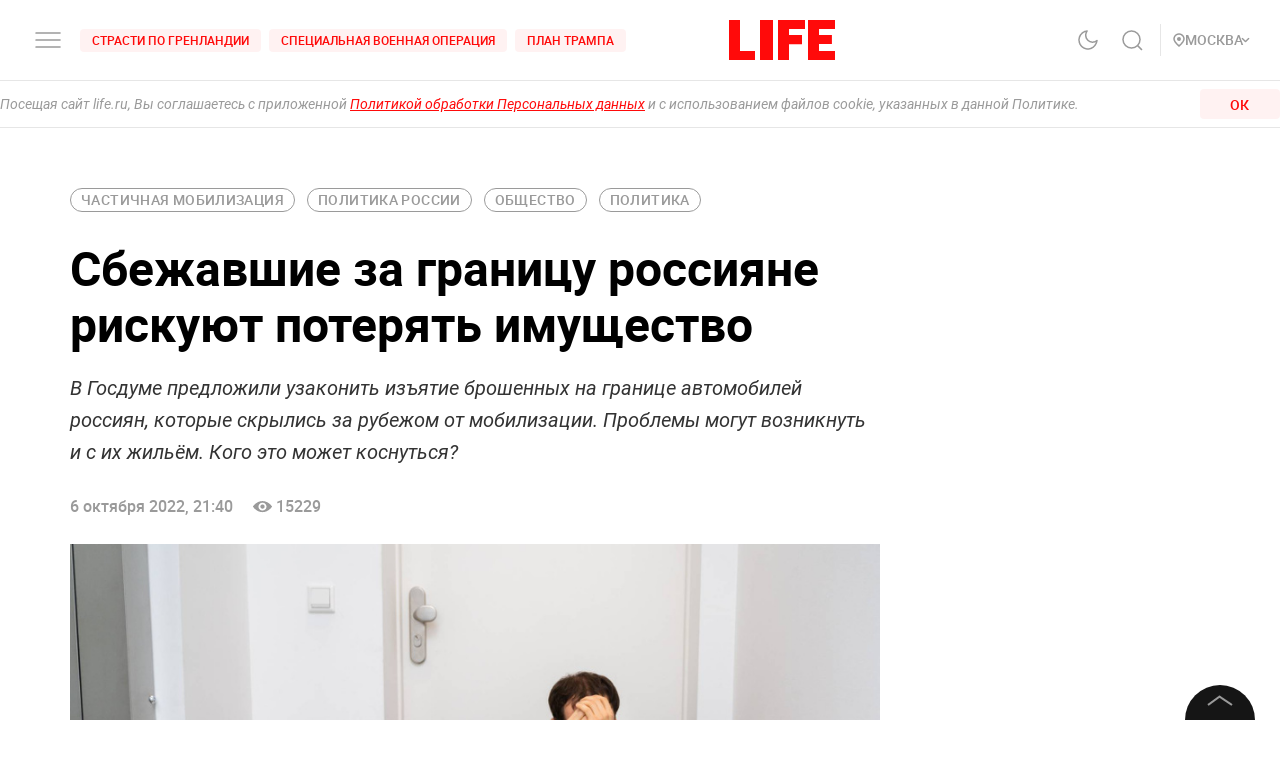

--- FILE ---
content_type: text/html; charset=utf-8
request_url: https://life.ru/p/1529401
body_size: 85554
content:
<!DOCTYPE html><html lang="ru" prefix="article: http://ogp.me/ns/article#"><head><meta name="theme-color" content="#fa0a0a"/><meta name="yandex-tableau-widget" content="logo=https://life.ru/logo-white.png, color=#fa0a0a"/><meta name="robots" content="noyaca"/><meta name="robots" content="max-image-preview:large"/><link rel="manifest" href="/manifest.json"/><link rel="icon" type="image/png" sizes="16x16" href="/favicon-16х16.png"/><link rel="icon" type="image/png" sizes="32x32" href="/favicon-32х32.png"/><link rel="icon" type="image/png" sizes="96x96" href="/favicon-96х96.png"/><link rel="apple-touch-icon" sizes="57x57" href="/appletouch/apple-icon-57х57.png"/><link rel="apple-touch-icon" sizes="60x60" href="/appletouch/apple-icon-60х60.png"/><link rel="apple-touch-icon" sizes="72x72" href="/appletouch/apple-icon-72х72.png"/><link rel="apple-touch-icon" sizes="76x76" href="/appletouch/apple-icon-76х76.png"/><link rel="apple-touch-icon" sizes="114x114" href="/appletouch/apple-icon-114х114.png"/><link rel="apple-touch-icon" sizes="120x120" href="/appletouch/apple-icon-120х120.png"/><link rel="apple-touch-icon" sizes="144x144" href="/appletouch/apple-icon-144х144.png"/><link rel="apple-touch-icon" sizes="152x152" href="/appletouch/apple-icon-152х152.png"/><link rel="apple-touch-icon" sizes="180x180" href="/appletouch/apple-icon-180х180.png"/><link rel="preconnect" href="//googletagmanager.com"/><link rel="preconnect" href="//widget.sparrow.ru"/><link rel="preconnect" href="//jsn.24smi.net/smi.js"/><link rel="preconnect" href="//criteo.net" crossorigin="true"/><link rel="preconnect" href="//criteo.com" crossorigin="true"/><link rel="preconnect" href="//googlesyndication.com" crossorigin="true"/><link rel="preconnect" href="//yandex.ru" crossorigin="true"/><link rel="preconnect" href="//smi2.ru" crossorigin="true"/><script>window.Ya||(window.Ya={}),window.yaContextCb=window.yaContextCb||[],window.Ya.adfoxCode||(window.Ya.adfoxCode={}),window.Ya.headerBidding||(window.Ya.headerBidding={}),window.Ya.adfoxCode.hbCallbacks||(window.Ya.adfoxCode.hbCallbacks=[]),window.YaHeaderBiddingSettings={biddersMap:{myTarget:"2244062",buzzoola:"3253346",mediasniper:"2247221",sape:"1856959",otm:"2285346",adfox_adsmart:"2289488",videonow:"2722793",betweenDigital:"2856600",getintent:"3176848","adfox_yandex_adplay-adv":"3333661"},syncPixels:[{bidder:"sape",pixels:["https://acint.net/cmatch/?dp=14&pi=1647869"]}],adUnits:[],timeout:1e3},(()=>{class e{constructor(e,t){this.props=e,this.id=`${this.props.containerId}-${t}`,this.inited=!1}_init(){const{ownerId:e,targets:t=[],sizes:s=[],bids:i=[],type:o,codeType:n,platform:d,isProd:a=!1}=this.props;let{params:r,sendEvent:l=null,reinitOnCloseTimeout:c=null,reinitOnStubTimeout:p=null,creationTimeout:h=null}=this.props;const{yaContextCb:u}=window,m=t.filter((e=>"url"!==e.name)).map((e=>{let t="string"==typeof e.aliases?e.aliases:e.aliases.map((e=>e)).join(":");switch(t=t.replace(/-/g,""),e.name){case"Категории":return{puid1:t};case"Подкатегории":return{puid2:t};case"Раздел":return{puid3:t};case"Тэги":return{puid4:t};default:return null}})).filter(Boolean);for(const e of m)Object.assign(r,e);let g={ownerId:e,containerId:this.id,params:r,onRender:()=>{l&&(a||console.log("sendEvent View",this.id),l("banner_view"))},onError:e=>{console.log("onError",e)},onStub:()=>{a||console.log("onStub",this.id),p&&(a||console.log("reinitOnStubTimeout",this.id,p),setTimeout((()=>{a||console.log("reinitOnStubTriggered",this.id),Ya.adfoxCode.reload(this.id)}),p))},onLoad:e=>{a||console.log("onLoad",this.id,e)},onClose:()=>{this.inited=!1,l&&(a||console.log("sendEvent close",this.id),l("banner_close")),c&&(a||console.log("reinitOnCloseTimeout",this.id,c),setTimeout((()=>{a||console.log("reinitOnCloseTriggered",this.id),Ya.adfoxCode.reload(this.id)}),c))}},y={code:this.id,sizes:s,bids:i};o&&(g.type=o),n&&(y.codeType=n),d&&(g.platform=d),setTimeout((()=>{Ya.headerBidding.pushAdUnits&&Ya.headerBidding.pushAdUnits([y]),u.push((function(){Ya.adfoxCode.create(g)}))}),h),this.inited=!0}_getInited(){return this.inited}refreshAd(){try{Ya.adfoxCode.reload(this.id)}catch(e){console.error("refreshAd Err",e)}}}window.adManagerYa=new class{constructor(){if(this.counter=0,this.adSlots=[],!document.getElementById("ya-ads-script")){const e=document,t=e.createElement("script");t.async=!0,t.id="ya-ads-script",t.src="https://yandex.ru/ads/system/context.js";const s=e.getElementsByTagName("script")[0];s.parentNode.insertBefore(t,s)}if(!document.getElementById("ya-ads-bids-script")){const e=document,t=e.createElement("script");t.async=!0,t.id="ya-ads-bids-script",t.src="https://yandex.ru/ads/system/header-bidding.js";const s=e.getElementsByTagName("script")[0];s.parentNode.insertBefore(t,s)}if(!document.getElementById("ya-ads-sdk")){const e=document,t=e.createElement("script");t.async=!0,t.id="ya-ads-sdk",t.type="text/javascript",t.src="https://yandex.ru/ads/system/adsdk.js";const s=e.getElementsByTagName("script")[0];s.parentNode.insertBefore(t,s)}}createSlot(t){const s=new e(t,this.counter);return s&&this.adSlots.push(s),this.counter+=1,s}removeSlotById(e){const t=this.adSlots.length;this.adSlots=this.adSlots.filter((t=>t.id!==e)),this.adSlots.length===t&&console.error("id of removing ad is not found")}getSlotById(e){return this.adSlots.find((t=>t.id===e))}}})();</script><script async="">function cacheFonts(o,t){if(!window.FontFace||!o||0===o.length)return;const e=o.map((o=>{const t={display:"swap",style:"normal"};let e;return o.indexOf("roboto")>-1?e="Roboto":o.indexOf("life")>-1&&(e="Life"),o.indexOf("roboto-regular")>-1?t.weight="normal":o.indexOf("roboto-medium")>-1?t.weight="500":o.indexOf("roboto-bold")>-1?t.weight="700":o.indexOf("roboto-black")>-1?t.weight="900":o.indexOf("life-bold")>-1&&(t.weight="700"),{name:e,options:t,url:`url(/${o})`}})).map((o=>new window.FontFace(o.name,o.url,o.options)));if(window.__fontsCached)e.forEach((o=>{document.fonts.add(o)}));else{const n=e.map((async o=>{try{return document.fonts.add(await o.load()),o.loaded}catch(o){console.error(o)}}));Promise.all(n).then((()=>{window.localStorage.setItem(t,JSON.stringify(o))}),(o=>{console.error("failed loading fonts",o)}))}}function isFontsCached(o,t){const e=function(){const o="test";try{return localStorage.setItem(o,o),localStorage.removeItem(o),!0}catch(o){return!1}}()&&JSON.parse(localStorage.getItem(t));let n=!1;o&&o.length>0&&e&&e.length>0?(o.length!==e.length?n=!0:o.forEach((o=>{-1===e.indexOf(o)&&(n=!0)})),n&&localStorage.removeItem(t)):n=!0,window.__fontsCached=!n}const fonts=["fonts/roboto-black-webfont.woff2","fonts/roboto-italic-webfont.woff2","fonts/roboto-bold-webfont.woff2","fonts/roboto-medium-webfont.woff2","fonts/roboto-regular-webfont.woff2","fonts/space_mono_life-bold-webfont.woff2"];isFontsCached(fonts,"__fontsCached"),cacheFonts(fonts,"__fontsCached");</script><script>window._startDate=1*new Date,document.addEventListener("DOMContentLoaded",(t=>{console.log("### DOMContentLoaded",1*new Date-window._startDate)})),window.dataLayer=window.dataLayer||[],window.dataLayer.push({"gtm.start":window._startDate,event:"gtm.js"});</script><meta charSet="utf-8"/><meta name="viewport" content="user-scalable=no, initial-scale=1, maximum-scale=1, minimum-scale=1, width=device-width, height=device-height, shrink-to-fit=no"/><title>Могут ли отнять машину и квартиру у бежавших за границу от мобилизации</title><meta name="description" content="В Госдуме предложили узаконить изъятие брошенных на границе автомобилей россиян, которые скрылись за рубежом от мобилизации. Проблемы могут возникнуть и с их жильём. Кого это может коснуться?"/><link rel="canonical" href="https://life.ru/p/1529401"/><link rel="amphtml" href="https://life.ru/p/1529401/amp"/><link rel="preload" href="https://static.life.ru/publications/2022/10/6/1097693730136.3038-1200x.jpeg" as="image"/><meta name="facebook-domain-verification" content="u0kbnzj6of8zw3rl7rxoltff6krmu4"/><meta property="og:site_name" content="Life.ru"/><meta property="og:title" content="Сбежавшие за границу россияне рискуют потерять имущество
"/><meta property="og:url" content="https://life.ru/p/1529401"/><meta property="og:locale" content="ru_RU"/><meta property="og:image" content="https://static.life.ru/publications/2022/10/6/1097693730136.3038-1200x.jpeg"/><meta/><meta/><meta property="og:type" content="article"/><meta property="og:description" content="В Госдуме предложили узаконить изъятие брошенных на границе автомобилей россиян, которые скрылись за рубежом от мобилизации. Проблемы могут возникнуть и с их жильём. Кого это может коснуться?"/><meta property="fb:pages" content="190542150967819"/><meta property="fb:app_id" content="547377158772591"/><meta name="twitter:site" content="@LifeislifeRu"/><meta name="twitter:title" content="Сбежавшие за границу россияне рискуют потерять имущество
"/><meta name="twitter:card" content="summary_large_image"/><meta property="vk:image" content="https://static.life.ru/publications/2022/10/6/1097693730136.3038-1200x.jpeg"/><meta name="life:post_path" content="publications/633edfedaf7e73001335dfdb"/><meta property="ya:ovs:adult" content="false"/><meta property="ya:ovs:upload_date" content="2022-10-07T00:40:00+03:00"/><meta property="article:author" content="https://www.facebook.com/lifenews.ru/"/><meta property="article:publisher" content="https://www.facebook.com/lifenews.ru/"/><meta property="article:published_time" content="2022-10-07T00:40:00+03:00"/><script type="application/ld+json">{"@context":"https://schema.org/","@type":"NewsMediaOrganization","@id":"LifeOrganization","name":"LIFE","description":"Cобытия и новости 24 часа в сутки: эксклюзивные расследования, оригинальные фото и видео, «живые» истории, топовые эксперты, онлайн трансляции со всей планеты и горячие тренды соцмедиа и блогов.","logo":{"@context":"http://schema.org","@type":"ImageObject","url":"https://life.ru/img/logo.png","height":60,"width":159},"url":"https://life.ru","masthead":"https://life.ru/about","foundingDate":"2009-09-01","address":{"@context":"http://schema.org","@type":"PostalAddress","streetAddress":"Бумажный проезд, 14, стр. 2","postalCode":"127015","addressLocality":"Москва","addressCountry":"Россия"},"telephone":"+7 495 663-38-11 ","email":"info@life.ru","sameAs":["https://ru.wikipedia.org/wiki/Life_(%D0%B8%D0%BD%D1%82%D0%B5%D1%80%D0%BD%D0%B5%D1%82-%D0%B8%D0%B7%D0%B4%D0%B0%D0%BD%D0%B8%D0%B5)","https://www.facebook.com/lifenews.ru/","https://twitter.com/lifenews_ru","https://www.instagram.com/lifenews_ru/","https://vk.com/life","https://t.me/lifenews","https://ok.ru/lifenews","https://www.youtube.com/channel/UCVSw9pZrmStZAgQQSz5RQKA","https://www.youtube.com/channel/UC3wf1pcRkwV-NvUpBfHovPw"]}</script><script type="application/ld+json">{"@context":"https://schema.org","@type":"ItemList","description":"Cобытия и новости 24 часа в сутки: эксклюзивные расследования, оригинальные фото и видео, «живые» истории, топовые эксперты, онлайн трансляции со всей планеты и горячие тренды соцмедиа и блогов.","itemListOrder":"http://schema.org/ItemListUnordered","mainEntityOfPage":"https://life.ru/","name":" \"Life.ru\" - информационный портал","url":"https://life.ru/"}</script><script type="application/ld+json">{"@context":"https://schema.org","@type":"SiteNavigationElement","url":["https://life.ru/t/novyygod","https://life.ru/t/putin-v-indii","https://life.ru/t/delo-mindicha","https://life.ru/t/sammit-v-budapeshte","https://life.ru/t/putin","https://life.ru/t/edinyy-den-golosovaniya-edg","https://life.ru/t/prigovor-gucul","https://life.ru/t/samoubiystvo-starovoyta","https://life.ru/t/magnitnye-buri-segodnya","https://life.ru/t/magnitnye-buri-segodnya","https://life.ru/s/rassledovaniya","https://life.ru/special","https://life.ru/video","https://life.ru/c/avto","https://life.ru/c/ekonomika","https://life.ru/c/nauka-i-tehnologii","https://life.ru/c/criminal","https://life.ru/c/istoriya","https://life.ru/c/politika","https://life.ru/t/vmire","https://life.ru/c/pop-kultura-i-razvlecheniya/znamenitosti"]}</script><script type="application/ld+json">{"@context":"https://schema.org/","@type":"NewsArticle","description":"В Госдуме предложили узаконить изъятие брошенных на границе автомобилей россиян, которые скрылись за рубежом от мобилизации. Проблемы могут возникнуть и с их жильём. Кого это может коснуться?","articleBody":"В Госдуме предложили узаконить изъятие брошенных на границе машин россиян, которые скрылись за рубежом, опасаясь мобилизации. По мнению депутатов, сейчас требуются срочные поправки в законодательство, позволяющие принимать решения о передаче в государственную собственность транспортных средств, не востребованных их владельцами в течение более чем месячного срока после пересечения границы на выезд из РФ. По-видимому, данная инициатива возникла в связи с наличием большого количества частных автомобилей, оставленных вблизи пограничного пункта пропуска Верхний Ларс, который находится на границе России и Грузии. По сообщениям очевидцев, машины оставляли россияне, поспешно покидающие территорию РФ сразу после объявления о начале частичной мобилизации. В настоящее время все брошенные на российской стороне машины, которые находились в непосредственной близости к пропускному пункту Верхний Ларс, перемещены на штрафстоянку. — Скорее всего, сотрудники госавтоинспекции пока применяли нормы, предусмотренные действующим законодательством (статья 27.13 Кодекса об административных правонарушениях, прим. Лайфа). А это значит, что возврат перемещённого транспорта возможен, но только в том случае, если владельцы обратятся в соответствующее подразделение и оплатят предусмотренный законом штраф, работу эвакуатора и суточные за нахождение на спецстоянке, — пояснил адвокат Межрегиональной коллегии Москвы Дмитрий Шагин. Для справки: тем, чей автомобиль в такой ситуации увезли на штрафстоянку, для возврата своего транспорта придется заплатить: 2000 рублей — за нарушение правил стоянки (пункт 4 статьи 12.19. КоАп РФ); за работу эвакуатора от 3000 рублей (минимальный тариф официальной эвакуации для регионов РФ) и хранение на штрафстоянке от 500 рублей в сутки (минимальный тариф для регионов РФ). Оказалось, что у беглецов из России могут возникнуть проблемы не только с покинутым автотранспортом, но и с недвижимостью. И это связано с объективными проблемами оплаты услуг ЖКХ и налогов из-за рубежа. В прошлом главными каналами физлиц для отправки денег в Россию были SWIFT-переводы через банки и переводы через платёжные системы, однако теперь эти возможности почти недоступны. Из-за санкций, введённых Западом в отношении финансового сектора РФ, многие иностранные банки сейчас просто отказываются осуществлять переводы средств в Россию, а платёжные системы Visa и Mastercard такие отправления не допускают на системном уровне. Что касается остальных платёжных систем, то и их работа со счетами коммунальных или кредитных платежей в РФ не безупречна. Даже те иностранные системы, которые принимают платёж к отправке, вполне могут вместо доставки его на нужный счёт вернуть средства через несколько дней, удержав комиссию. Само собой, что проблемы с транзакциями никоим образом не волнуют российские банки, которые в своё время выдали ипотеку тем, кто сейчас уехал в поисках лучшей жизни, и управляющие компании, которые в случае длительной неуплаты за свои услуги подают в суд с требованием погасить долги. — Если квартира в ипотеке и платежи по кредиту не вносятся, то банк вполне может обратить взыскание на залог, — поясняет адвокат, управляющий партнёр Международной юридической компании Legal World Ирина Калинина. — Так же и с коммуналкой, правда, единственную квартиру за долги ЖКХ, скорее всего, не заберут, но проблемы с ней возникнуть могут. Поэтому родственникам убежавших из РФ придётся решать вопросы вместо собственников, либо смириться с тем, что решит российский суд. Для справки: Конституционный суд постановил, что в случае, если единственное жилье должника не в ипотеке, выселять не исполняющего свои обязательства можно, но с предоставлением другого жилья, которое должно быть площадью не менее, чем предписано минимальной нормой по региону. При этом квартиру должника реализуют для погашения его долгов и оплаты предоставленной меньшей жилплощади. Среди беглецов не мало и тех, кто решил, что если уж уезжать из России, то следует всё продать и вывезти свои сбережения в наличной валюте или в криптоактивах. Федеральная таможенная служба (ФТС) сообщила, что только с 20 по 30 сентября выявлено 557 случаев нелегального вывоза наличных средств через границу на общую сумму 160,5 млн рублей. А согласно действующему законодательству, при единовременном вывозе суммы, превышающей эквивалент $10 000 по действующему курсу, необходимо оформить декларацию. И если этого не сделать, то это влечёт ответственность в виде штрафа в размере от одной второй до двукратного размера незадекларированной суммы наличных денежных средств, либо конфискацию предмета административного правонарушения (статья 16.4. КоАп РФ). В тех же случаях, когда сумма вывозимого составляет крупный размер (более чем в два раза превышает разрешённый к провозу без декларирования), то наступает уже уголовная ответственность, предусматривающая до 24 месяцев принудительных работ (часть 1 статьи 200.1 Уголовного кодекса). — Конечно, люди, которые пытались вывезти деньги в \"бумаге\", понимали, что они делают, но надеялись, что вот именно их не поймают, — предполагает начальник аналитического отдела компании \"Риком-Траст\" Олег Абелев.— В большинстве своём нелегальный провоз наличных связан с желанием избежать вопросов о происхождении и о движении денежных средств. Кстати, любителям криптоактивов стало тоже непросто: схема, когда средства отправлялись со счёта в российском банке на криптовалютный кошелёк, а с этого кошелька — на счёт в иностранном банке – резиденте Евросоюза, больше не работает. Деньги могут быть заблокированы сразу после вывода из \"крипты\", даже если они поступили не из России, но связаны с гражданином РФ. Для справки: в рамках очередного пакета санкций Евросоюз запретил россиянам владеть криптокошельками на территории ЕС, а также проводить финансовые операции в криптоактивах.","image":[{"@context":"http://schema.org","@type":"ImageObject","url":"https://static.life.ru/publications/2022/10/6/1097693730136.3038-1200x.jpeg"}],"mainEntityOfPage":{"@type":"WebPage","@id":"633edfedaf7e73001335dfdb"},"url":"https://life.ru/p/1529401","identifier":"633edfedaf7e73001335dfdb","inLanguage":"ru","dateModified":"2023-12-23T11:57:01+03:00","datePublished":"2022-10-07T00:40:00+03:00","headline":"Сбежавшие за границу россияне рискуют потерять имущество\n","author":[{"@type":"Person","name":"Максим Греков"}],"about":[{"@type":"Thing","name":"Общество"},{"@type":"Thing","name":"Политика"},{"@type":"Thing","name":"Политика России"},{"@type":"Thing","name":"Статьи"},{"@type":"Thing","name":"Частичная мобилизация"}],"publisher":{"@id":"LifeOrganization"},"copyrightHolder":{"@id":"LifeOrganization"},"sourceOrganization":{"@id":"LifeOrganization"}}</script><script type="application/ld+json" id="BreadcrumbList">{"@context":"https://schema.org","@type":"BreadcrumbList","itemListElement":[{"@type":"ListItem","position":1,"item":{"@id":"https://life.ru/s/stati","name":"Статьи"}},{"@type":"ListItem","position":2,"item":{"@id":"https://life.ru/c/obshchestvo","name":"Общество"}}]}</script><meta name="next-head-count" content="34"/><link rel="preload" href="/_next/static/css/d8c72b25e3fcdff6ea28.css" as="style"/><link rel="stylesheet" href="/_next/static/css/d8c72b25e3fcdff6ea28.css" data-n-g=""/><link rel="preload" href="/_next/static/css/715c2efd20cbeca0d053.css" as="style"/><link rel="stylesheet" href="/_next/static/css/715c2efd20cbeca0d053.css" data-n-g=""/><link rel="preload" href="/_next/static/css/fb0e5997a71aef1c7929.css" as="style"/><link rel="stylesheet" href="/_next/static/css/fb0e5997a71aef1c7929.css" data-n-g=""/><link rel="preload" href="/_next/static/css/16abec2a86d7b7c8ba1e.css" as="style"/><link rel="stylesheet" href="/_next/static/css/16abec2a86d7b7c8ba1e.css" data-n-p=""/><link rel="preload" href="/_next/static/css/da4a7642a96b3df9d9ac.css" as="style"/><link rel="stylesheet" href="/_next/static/css/da4a7642a96b3df9d9ac.css" data-n-p=""/><link rel="preload" href="/_next/static/css/58da394ffde88521698d.css" as="style"/><link rel="stylesheet" href="/_next/static/css/58da394ffde88521698d.css"/><link rel="preload" href="/_next/static/css/12fa4f24cd4e073d39a0.css" as="style"/><link rel="stylesheet" href="/_next/static/css/12fa4f24cd4e073d39a0.css"/><link rel="preload" href="/_next/static/css/e7ac04be5cd135c84361.css" as="style"/><link rel="stylesheet" href="/_next/static/css/e7ac04be5cd135c84361.css"/><link rel="preload" href="/_next/static/css/7eeaed2129162fd8e13c.css" as="style"/><link rel="stylesheet" href="/_next/static/css/7eeaed2129162fd8e13c.css"/><noscript data-n-css=""></noscript><link rel="preload" href="/_next/static/chunks/2876.19200878f1e3d83fb277.js" as="script"/><link rel="preload" href="/_next/static/chunks/4728.d8614d648957d7ed596c.js" as="script"/><link rel="preload" href="/_next/static/chunks/framework-35f84af7e2212c59cfbb.js" as="script"/><link rel="preload" href="/_next/static/chunks/6261.0b6126d5cd9a6cc15595.js" as="script"/><link rel="preload" href="/_next/static/chunks/8466.59d7e971a0aaef084f09.js" as="script"/><link rel="preload" href="/_next/static/chunks/8297.773b90408a5d79a800cd.js" as="script"/><link rel="preload" href="/_next/static/chunks/main-fe88cc10b86694b9d244.js" as="script"/><link rel="preload" href="/_next/static/chunks/webpack-be2af6a8d7237702716b.js" as="script"/><link rel="preload" href="/_next/static/chunks/framework-35f84af7e2212c59cfbb.js" as="script"/><link rel="preload" href="/_next/static/chunks/app-other-316b621f6bc5ca7dfa36.js" as="script"/><link rel="preload" href="/_next/static/chunks/4597-b8f59337994906f27318.js" as="script"/><link rel="preload" href="/_next/static/chunks/1290-ca226091c9736af61040.js" as="script"/><link rel="preload" href="/_next/static/chunks/8822-4c20be007c5fa0898ae5.js" as="script"/><link rel="preload" href="/_next/static/chunks/4172-5b6a5b82dba9d2c1e3a1.js" as="script"/><link rel="preload" href="/_next/static/chunks/7916-91b4d6b3c18e72936e80.js" as="script"/><link rel="preload" href="/_next/static/chunks/8191-b81e9872a7a1e2b1464b.js" as="script"/><link rel="preload" href="/_next/static/chunks/4125-bffef1e71c03a48567f8.js" as="script"/><link rel="preload" href="/_next/static/chunks/5773-a929b706d8d2b6b3e895.js" as="script"/><link rel="preload" href="/_next/static/chunks/33-2ca0e95b4c8f6f03613b.js" as="script"/><link rel="preload" href="/_next/static/chunks/4487-e663422bbb62c9644b09.js" as="script"/><link rel="preload" href="/_next/static/chunks/9928-253bcc178e010e577c09.js" as="script"/><link rel="preload" href="/_next/static/chunks/pages/_app-84e6901a36acb40fddf6.js" as="script"/><link rel="preload" href="/_next/static/chunks/8781-8ba24324f6cb0370b131.js" as="script"/><link rel="preload" href="/_next/static/chunks/2855-b7b8eade9c4ff019066d.js" as="script"/><link rel="preload" href="/_next/static/chunks/6310-3916d4e172fba1851422.js" as="script"/><link rel="preload" href="/_next/static/chunks/7737-e7e742c64c7f5db009a9.js" as="script"/><link rel="preload" href="/_next/static/chunks/6715-0d38b5178741fd8aa773.js" as="script"/><link rel="preload" href="/_next/static/chunks/824-8b8e0869c320857de1dc.js" as="script"/><link rel="preload" href="/_next/static/chunks/1515-5aa6bb77525f2a8d4d7a.js" as="script"/><link rel="preload" href="/_next/static/chunks/8029-0bb016e86b31bbc726c7.js" as="script"/><link rel="preload" href="/_next/static/chunks/6690-6c152465e54c4f0aec85.js" as="script"/><link rel="preload" href="/_next/static/chunks/8159-755ef3272fcad8dc8847.js" as="script"/><link rel="preload" href="/_next/static/chunks/pages/p/%5Bid%5D-7d25ca05a4ad70725127.js" as="script"/><style data-styled="" data-styled-version="6.1.8">.efqgxu{display:grid;background-color:var(--color-white);width:100%;max-width:100vw;border-bottom:1px solid rgba(128, 128, 128, 0.20);position:sticky;z-index:31;top:-1px;}/*!sc*/
.gngEcq{display:grid;margin:0 auto;height:80px;width:100%;max-width:calc(100vw - 64px);grid-template-columns:1fr 1fr 1fr;justify-content:space-between;}/*!sc*/
@media only screen and (max-width:1920px){.gngEcq{max-width:calc(100vw - 64px);}.gngEcq:active{opacity:1;}}/*!sc*/
@media only screen and (max-width:1199px){.gngEcq{max-width:648px;width:100%;}.gngEcq:active{opacity:1;}}/*!sc*/
@media only screen and (max-width:1024px){.gngEcq{max-width:calc(100vw - 64px);}.gngEcq:active{opacity:1;}}/*!sc*/
@media only screen and (max-width:575px){.gngEcq{max-width:calc(100vw - 64px);height:60px;}.gngEcq:active{opacity:1;}}/*!sc*/
@media only screen and (max-width:428px){.gngEcq{max-width:calc(100vw - 38px);}.gngEcq:active{opacity:1;}}/*!sc*/
@media only screen and (max-width:375px){.gngEcq{max-width:343px;}.gngEcq:active{opacity:1;}}/*!sc*/
.LdVjw{display:grid;grid-template-columns:repeat(2, max-content);grid-column-gap:16px;align-content:center;}/*!sc*/
.hvrCWL{cursor:pointer;}/*!sc*/
.eRIquA{display:grid;grid-template-columns:repeat(3, max-content);grid-column-gap:8px;align-content:center;}/*!sc*/
@media only screen and (max-width:1199px){.eRIquA{display:none;}.eRIquA:active{opacity:1;}}/*!sc*/
.eTgzJm{display:grid;width:fit-content;grid-template-columns:1fr auto;align-items:center;}/*!sc*/
.dPtSwU{display:grid;justify-content:center;align-content:center;}/*!sc*/
.jWvAqt{display:grid;grid-template-columns:repeat(4, max-content);grid-column-gap:12px;justify-content:end;align-content:center;}/*!sc*/
@media only screen and (max-width:1199px){.jWvAqt{grid-template-columns:max-content max-content;}.jWvAqt:active{opacity:1;}}/*!sc*/
.cGrOBP{height:100%;width:1px;border-right:1px solid rgba(128, 128, 128, 0.20);}/*!sc*/
@media only screen and (max-width:1199px){.cGrOBP{display:none;}.cGrOBP:active{opacity:1;}}/*!sc*/
.kGMqjy{display:grid;justify-content:end;align-content:center;}/*!sc*/
@media only screen and (max-width:1199px){.kGMqjy{display:none;}.kGMqjy:active{opacity:1;}}/*!sc*/
.tLViP{display:grid;width:100%;align-items:center;}/*!sc*/
.ikrYrx{display:grid;background-color:var(--color-white);width:100%;position:absolute;top:80px;}/*!sc*/
@media only screen and (max-width:575px){.ikrYrx{top:60px;}.ikrYrx:active{opacity:1;}}/*!sc*/
.ebNXgk{display:grid;grid-area:banner;}/*!sc*/
data-styled.g1[id="Grid-sc-gapd4e-0"]{content:"efqgxu,gngEcq,LdVjw,hvrCWL,eRIquA,eTgzJm,dPtSwU,jWvAqt,cGrOBP,kGMqjy,tLViP,ikrYrx,ebNXgk,"}/*!sc*/
.bxNvXW{font-size:12px;line-height:15px;font-weight:500;cursor:pointer;color:var(--color-red);text-transform:uppercase;background-color:var(--color-red-5);border-radius:4px;width:fit-content;}/*!sc*/
.bxNvXW:hover{color:var(--color-white);}/*!sc*/
.bxNvXW:hover svg path{stroke:var(--color-white);}/*!sc*/
.bxNvXW:hover svg rect{fill:var(--color-white);}/*!sc*/
.bxNvXW:active{color:var(--color-white);}/*!sc*/
.bxNvXW:active svg path{stroke:var(--color-white);}/*!sc*/
.bxNvXW svg path{stroke:var(--color-red);}/*!sc*/
.bxNvXW:hover{background-color:var(--color-red-80);}/*!sc*/
.bxNvXW:active{background-color:var(--color-gray-dark);}/*!sc*/
.hsXNIO{font-size:14px;line-height:20px;font-weight:500;cursor:pointer;color:var(--color-gray-medium);display:flex;gap:8px;align-items:center;text-transform:uppercase;}/*!sc*/
.hsXNIO:hover{color:var(--color-red);}/*!sc*/
.hsXNIO:hover svg path{stroke:var(--color-red);}/*!sc*/
.hsXNIO:hover svg rect{fill:var(--color-red);}/*!sc*/
.hsXNIO svg path{stroke:var(--color-gray-medium);}/*!sc*/
data-styled.g2[id="StyledText-sc-1i5sxa9-0"]{content:"bxNvXW,hsXNIO,"}/*!sc*/
.kHCFjL{display:block;cursor:pointer;color:var(--color-red);padding:4px 12px;}/*!sc*/
.kHCFjL:hover{color:var(--color-white);}/*!sc*/
data-styled.g3[id="StyledLink-sc-1wu5ik4-0"]{content:"kHCFjL,"}/*!sc*/
</style></head><body><noscript><iframe src="https://www.googletagmanager.com/ns.html?id=GTM-PP6FH3W" height="0" width="0" style="display:none;visibility:hidden"></iframe><img src="https://mc.yandex.ru/watch/34662240" style="position:absolute;left:-9999px" alt=""/><img src="https://www.tns-counter.ru/V13a****life_ru/ru/UTF-8/tmsec=life_total/" width="1" height="1" alt=""/></noscript><div id="modal-root"></div><div id="__next"><div class="CommonLayout_wrapper__2H1ME nonBrand"><div id="app-scroll-trigger" style="position:absolute;left:0;top:150vh"></div><div class="styles_root__kqnU_ styles_root__3qXe-" style="display:flex"></div><div class="CommonLayout_root__3Kkv6"><div class="Grid-sc-gapd4e-0 efqgxu"><div class="Grid-sc-gapd4e-0 gngEcq"><div class="Grid-sc-gapd4e-0 LdVjw"><div class="Grid-sc-gapd4e-0 hvrCWL"><svg class="styles_burger__yMpyC burger_button" width="32" height="32" viewBox="0 0 32 32" fill="none" xmlns="http://www.w3.org/2000/svg"><path d="M4 16h24M4 23h24M4 9h24" stroke="#9A9A9A" stroke-width="1.5" stroke-linecap="round"></path></svg></div><div class="Grid-sc-gapd4e-0 eRIquA"><span class="StyledText-sc-1i5sxa9-0 bxNvXW header_top_tag_1"><a href="https://life.ru/t/strasti-po-grenlandii" class="StyledLink-sc-1wu5ik4-0 kHCFjL"><div class="Grid-sc-gapd4e-0 eTgzJm styles_root__Gy5az"><span class="styles_textStyles__3XRmw">Страсти по Гренландии</span></div></a></span><span class="StyledText-sc-1i5sxa9-0 bxNvXW header_top_tag_2"><a href="https://life.ru/t/obostrenie-v-donbasse" class="StyledLink-sc-1wu5ik4-0 kHCFjL"><div class="Grid-sc-gapd4e-0 eTgzJm styles_root__Gy5az"><span class="styles_textStyles__3XRmw">Специальная военная операция</span></div></a></span><span class="StyledText-sc-1i5sxa9-0 bxNvXW header_top_tag_3"><a href="https://life.ru/t/plan-trampa" class="StyledLink-sc-1wu5ik4-0 kHCFjL"><div class="Grid-sc-gapd4e-0 eTgzJm styles_root__Gy5az"><span class="styles_textStyles__3XRmw">План Трампа</span></div></a></span></div></div><div class="Grid-sc-gapd4e-0 dPtSwU"><div class="styles_root__2bZ38"><a class="withReload" href="/"><svg id="main_logo" style="cursor:pointer;color:#FF0A0A" class="styles_logo__2Ld7h" width="106" height="40" viewBox="0 0 106 40" fill="none" xmlns="http://www.w3.org/2000/svg"><path clip-rule="evenodd" d="M11 0H0v40h26v-8.99H11V0zM31 40h13V0H31v40zM49 40h11V24.204h13V15l-13 .01V9l16-.01V0H49v40zM79 0v40h27v-8.99H90V24h12.895v-9H90V8.936h16V0H79z"></path></svg></a><div class="styles_content__2-bRZ styles_bottom__NMJNi styles_left__1ek2V"><p class="styles_root__8aOtz">Функционирует при финансовой поддержке Министерства цифрового развития, связи и массовых коммуникаций Российской Федерации</p></div></div></div><div class="Grid-sc-gapd4e-0 jWvAqt"><div class="styles_theme__1uqci"><svg width="32" height="32" viewBox="0 0 32 32" fill="none" xmlns="http://www.w3.org/2000/svg"><path d="M25 16.566c-.155 1.706-1.09 3.576-2.12 4.931a8.876 8.876 0 0 1-4.002 2.967 8.723 8.723 0 0 1-4.942.32 8.824 8.824 0 0 1-4.34-2.426 9.065 9.065 0 0 1-2.383-4.414 9.167 9.167 0 0 1 .314-5.027 9.012 9.012 0 0 1 2.916-4.071A8.78 8.78 0 0 1 15.05 7a7.102 7.102 0 0 0-1.331 4.691 7.069 7.069 0 0 0 2 4.439 6.846 6.846 0 0 0 4.363 2.035 6.812 6.812 0 0 0 4.612-1.354l.306-.245z" stroke="#9A9A9A" stroke-width="1.5" stroke-linecap="round" stroke-linejoin="round"></path></svg></div><svg class="styles_search__6-O_Z" width="32" height="32" viewBox="0 0 32 32" fill="none" xmlns="http://www.w3.org/2000/svg"><path d="M22 22l4 4m-2-10.5a8.5 8.5 0 1 1-17 0 8.5 8.5 0 0 1 17 0z" stroke="#9A9A9A" stroke-width="1.5"></path></svg><div class="Grid-sc-gapd4e-0 cGrOBP"></div><div class="Grid-sc-gapd4e-0 kGMqjy"><div class="Grid-sc-gapd4e-0 tLViP"><span class="StyledText-sc-1i5sxa9-0 hsXNIO"><svg class="styles_point__2IBiW" width="12" height="14" viewBox="0 0 12 14" fill="none" xmlns="http://www.w3.org/2000/svg"><path d="M6 13c3.313-2.863 5-5.3 5-7.127a4.811 4.811 0 0 0-1.464-3.446A5.067 5.067 0 0 0 6 1a5.067 5.067 0 0 0-3.536 1.427A4.811 4.811 0 0 0 1 5.873C1 7.701 2.688 10.076 6 13z" stroke="#9A9A9A" stroke-width="1.5" stroke-linecap="round" stroke-linejoin="round"></path><rect x="4" y="4" width="4" height="4" rx="2" fill="#9A9A9A"></rect></svg>Регион<svg width="5" height="10" class="styles_arrow__1QKgI styles_down__3hRVZ" viewBox="0 0 17 28" fill="none" xmlns="http://www.w3.org/2000/svg"><path d="M2 2l12 12L2 26" stroke="#D3D3D3" stroke-width="3"></path></svg></span></div></div></div></div><div class="Grid-sc-gapd4e-0 ikrYrx"></div></div><div class="CommonLayout_content__3WbZq"><div><div class="styles_root__2WhTB"><div class="styles_fullWidthContainer__3iEz8 indentRules_marginTop__2XCox"><div class="styles_root__kqnU_ styles_root__223Ht styles_max250__1o1bo styles_yaAds__2KPRI" style="display:flex"></div></div><div class="styles_article__2Degi styles_nonBrand__2smA3"><div class="styles_contentColumn__GVqzb styles_nonBrand__2smA3"><article class="container__life_global styles_root__2Y7Rc styles_nbpAds__1Lv3e"><div id="post-content-body articleBody_1529401" class="styles_container__2W5Rs"><div><header class="styles_header__CCaFw"><div class="styles_headerContainer__2B3H3"><div class="styles_itemWrap__1xl9u"><div class="styles_tagsWrapper__3G8dO styles_gradient__2SD0r"><ul class="styles_tags__12Ddt"><li class="styles_tagsItem__2LNjk"><a class="styles_tag__1D3vf styles_noBrand__3wLFc" href="/t/chastichnaya-mobilizaciya"><span>Частичная мобилизация</span></a></li><li class="styles_tagsItem__2LNjk"><a class="styles_tag__1D3vf styles_noBrand__3wLFc" href="/c/politika/politika-rossii"><span>Политика России</span></a></li><li class="styles_tagsItem__2LNjk"><a class="styles_tag__1D3vf styles_noBrand__3wLFc" href="/c/obshchestvo"><span>Общество</span></a></li><li class="styles_tagsItem__2LNjk"><a class="styles_tag__1D3vf styles_noBrand__3wLFc" href="/c/politika"><span>Политика</span></a></li></ul></div></div><div class="styles_itemWrap__1xl9u"><h1 class="styles_title__1Tc08">Сбежавшие за границу россияне рискуют потерять имущество
</h1></div><div class="styles_itemWrap__1xl9u"></div><div class="styles_itemWrap__1xl9u"><p class="styles_subtitle__3I1PB">В Госдуме предложили узаконить изъятие брошенных на границе автомобилей россиян, которые скрылись за рубежом от мобилизации. Проблемы могут возникнуть и с их жильём. Кого это может коснуться?</p></div><div class="styles_itemWrap__1xl9u"><div class="styles_meta__3gXff"><div class="styles_metaItem__1aUkA">6 октября 2022, 21:40</div><div class="styles_metaItem__1aUkA"><img src="/_next/static/images/viewers.image-5124be4a0f6b8f14ac56059aa9b8cc91.svg" alt=""/> <!-- -->15229</div></div></div></div><div class="styles_root__3MXhb styles_cover_media__dD_Y4"><img alt="Обложка © Shutterstock" _id="633eedeb63a1d8001259ff16" name="1097693730136.3038.jpeg" height="1268" class="styles_element__ggnUE" src="https://static.life.ru/publications/2022/10/6/1097693730136.3038-900x.jpeg" loading="eager"/></div><div class="styles_itemWrap__1xl9u"><div class="styles_coverTitle__NT8Em"><p>Обложка © Shutterstock</p></div></div></header><div class="styles_visibilitySensor__3ngjU"></div></div><div></div><div class="indentRules_block__iwiZV styles_text__3IVkI"><p>В Госдуме предложили узаконить изъятие брошенных на границе машин россиян, которые скрылись за рубежом, опасаясь мобилизации. По мнению депутатов, сейчас требуются срочные поправки в законодательство, позволяющие принимать решения о передаче в государственную собственность транспортных средств, не востребованных их владельцами в течение более чем месячного срока после пересечения границы на выезд из РФ.</p></div><div class="indentRules_block__iwiZV styles_text__3IVkI"><p>По-видимому, данная инициатива возникла в связи с наличием большого количества частных автомобилей, оставленных вблизи пограничного пункта пропуска Верхний Ларс, который находится на границе России и Грузии. По сообщениям очевидцев, машины оставляли россияне, поспешно покидающие территорию РФ сразу после объявления о начале частичной мобилизации. В настоящее время все брошенные на российской стороне машины, которые находились в непосредственной близости к пропускному пункту Верхний Ларс, <a href="https://mash.ru/vkz/news/158957" target="_blank" rel="noopener noreferrer"><u>перемещены</u> </a>на штрафстоянку.</p></div><div class="styles_root__kqnU_ styles_root__2PYv_ indentRules_fwBlock__1rq8k styles_yaAds__2B0gF" style="display:flex"></div><div class="indentRules_block__iwiZV styles_text__3IVkI"><p><strong style="font-weight: bold;">— Скорее всего, сотрудники госавтоинспекции пока применяли нормы, предусмотренные действующим законодательством</strong> (статья 27.13 Кодекса об административных правонарушениях, прим. Лайфа). А<strong style="font-weight: bold;"> это значит, что возврат перемещённого транспорта возможен, но только в том случае, если владельцы обратятся в соответствующее подразделение и оплатят предусмотренный законом штраф, работу эвакуатора и суточные за нахождение на спецстоянке</strong>, <strong style="font-weight: bold;">—</strong> пояснил адвокат Межрегиональной коллегии Москвы Дмитрий Шагин.</p></div><div class="indentRules_block__iwiZV styles_text__3IVkI"><p><strong style="font-weight: bold;">Для справки:</strong> тем, чей автомобиль в такой ситуации увезли на штрафстоянку, для возврата своего транспорта придется заплатить: 2000 рублей — за нарушение правил стоянки (пункт 4 статьи 12.19. КоАп РФ); за работу эвакуатора от 3000 рублей (минимальный тариф официальной эвакуации для регионов РФ) и хранение на штрафстоянке от 500 рублей в сутки (минимальный тариф для регионов РФ).</p></div><h2 style="letter-spacing:normal" class="Text_root__1rV-_ Text_size-large-xs__3fDJw Text_color-black__eOYaI Text_textAlign-left__3gMUE Text_whiteSpace-normal__1ATx6 Text_fontWeight-bold__yEdXP Text_textTransform-none__XTjFr Text_fontType-roboto__3Nq6M indentRules_block__iwiZV styles_heading__2mJ-- styles_h3__31bNY">Проблемы с недвижимостью</h2><div class="indentRules_block__iwiZV"><div class="styles_image__1iW6g"><div class="styles_root__3MXhb"><img alt="Фото © Shutterstock" _id="633eee3563a1d8001259ff1c" mimeType="image/jpeg" src="https://static.life.ru/publications/2022/10/6/1018515401899.4286-900x.jpeg" loading="lazy" class="styles_element__ggnUE"/></div></div><div class="styles_description__3MXZh"><p>Фото © Shutterstock</p></div></div><div class="indentRules_block__iwiZV styles_text__3IVkI"><p>Оказалось, что у беглецов из России могут возникнуть проблемы не только с покинутым автотранспортом, но и с недвижимостью. И это связано с объективными проблемами оплаты услуг ЖКХ и налогов из-за рубежа.</p></div><div class="styles_root__kqnU_ styles_root__2PYv_ indentRules_fwBlock__1rq8k styles_yaAds__2B0gF" style="display:flex"></div><div class="indentRules_block__iwiZV styles_text__3IVkI"><p>В прошлом главными каналами физлиц для отправки денег в Россию были SWIFT-переводы через банки и переводы через платёжные системы, однако теперь эти возможности почти недоступны. Из-за санкций, введённых Западом в отношении финансового сектора РФ, многие иностранные банки сейчас просто отказываются осуществлять переводы средств в Россию, а платёжные системы Visa и Mastercard такие отправления не допускают на системном уровне. Что касается остальных платёжных систем, то и их работа со счетами коммунальных или кредитных платежей в РФ не безупречна. Даже те иностранные системы, которые принимают платёж к отправке, вполне могут вместо доставки его на нужный счёт вернуть средства через несколько дней, удержав комиссию.</p></div><div class="indentRules_block__iwiZV styles_text__3IVkI"><p>Само собой, что проблемы с транзакциями никоим образом не волнуют российские банки, которые в своё время выдали ипотеку тем, кто сейчас уехал в поисках лучшей жизни, и управляющие компании, которые в случае длительной неуплаты за свои услуги подают в суд с требованием погасить долги.</p></div><div class="indentRules_block__iwiZV styles_text__3IVkI"><p><strong style="font-weight: bold;">— Если квартира в ипотеке и платежи по кредиту не вносятся, то банк вполне может обратить взыскание на залог</strong>, <strong style="font-weight: bold;">—</strong> поясняет адвокат, управляющий партнёр Международной юридической компании Legal World Ирина Калинина. <strong style="font-weight: bold;">— Так же и с коммуналкой, правда, единственную квартиру за долги ЖКХ, скорее всего, не заберут, но проблемы с ней возникнуть могут. Поэтому родственникам убежавших из РФ придётся решать вопросы вместо собственников, либо смириться с тем, что решит российский суд.</strong></p></div><div class="styles_root__kqnU_ styles_root__2PYv_ indentRules_fwBlock__1rq8k styles_yaAds__2B0gF" style="display:flex"></div><div class="indentRules_block__iwiZV styles_text__3IVkI"><p><strong style="font-weight: bold;">Для справки:</strong> Конституционный суд <u><a href="https://journal.tinkoff.ru/news/kvartiru-zaberut/#:~:text=%D0%98%D1%81%D1%82%D0%BE%D1%87%D0%BD%D0%B8%D0%BA:-,%D0%9F%D0%BE%D1%81%D1%82%D0%B0%D0%BD%D0%BE%D0%B2%D0%BB%D0%B5%D0%BD%D0%B8%D0%B5%20%D0%9A%D0%A1%C2%A0%D0%BE%D1%82%C2%A026.04.2021%20%E2%84%96%C2%A015-%D0%9F,-%D0%91%D0%B0%D0%BD%D0%BA%D1%80%D0%BE%D1%82%D1%81%D1%82%D0%B2%D0%BE%C2%A0%E2%80%94%20%D1%8D%D1%82%D0%BE%C2%A0%D0%BF%D1%80%D0%BE%D1%86%D0%B5%D0%B4%D1%83%D1%80%D0%B0" target="_blank" rel="noopener noreferrer">постановил</a></u>, что в случае, если единственное жилье должника не в ипотеке, выселять не исполняющего свои обязательства можно, но с предоставлением другого жилья, которое должно быть площадью не менее, чем предписано минимальной <u><a href="http://www.consultant.ru/document/cons_doc_LAW_51057/8ee8fdbac7a0891b1da140bccadaf9da69aea369/" target="_blank" rel="noopener noreferrer">нормой </a></u>по региону. При этом квартиру должника реализуют для погашения его долгов и оплаты предоставленной меньшей жилплощади.</p></div><h2 style="letter-spacing:normal" class="Text_root__1rV-_ Text_size-large-xs__3fDJw Text_color-black__eOYaI Text_textAlign-left__3gMUE Text_whiteSpace-normal__1ATx6 Text_fontWeight-bold__yEdXP Text_textTransform-none__XTjFr Text_fontType-roboto__3Nq6M indentRules_block__iwiZV styles_heading__2mJ-- styles_h3__31bNY">Деньги как имущество</h2><div class="indentRules_block__iwiZV"><div class="styles_image__1iW6g"><div class="styles_root__3MXhb"><img alt="Фото © Shutterstock" _id="6260265a78303f0019dc0940" mimeType="image/jpeg" src="https://static.life.ru/publications/2022/4/20/1347131916962.73-900x.jpeg" loading="lazy" class="styles_element__ggnUE"/></div></div><div class="styles_description__3MXZh"><p>Фото © Shutterstock</p></div></div><div class="indentRules_block__iwiZV styles_text__3IVkI"><p>Среди беглецов не мало и тех, кто решил, что если уж уезжать из России, то следует всё продать и вывезти свои сбережения в наличной валюте или в криптоактивах. Федеральная таможенная служба (ФТС) <u><a href="https://customs.gov.ru/press/pressa-o-nas/document/360897" target="_blank" rel="noopener noreferrer">сообщила</a></u>, что только с 20 по 30 сентября выявлено 557 случаев нелегального вывоза наличных средств через границу на общую сумму 160,5 млн рублей. А согласно действующему законодательству, при единовременном вывозе суммы, превышающей эквивалент $10 000 по действующему курсу, необходимо оформить декларацию. И если этого не сделать, то это влечёт ответственность в виде штрафа в размере от одной второй до двукратного размера незадекларированной суммы наличных денежных средств, либо конфискацию предмета административного правонарушения (статья 16.4. КоАп РФ). В тех же случаях, когда сумма вывозимого составляет крупный размер (более чем в два раза превышает разрешённый к провозу без декларирования), то наступает уже уголовная ответственность, предусматривающая до 24 месяцев принудительных работ (часть 1 статьи 200.1 Уголовного кодекса).</p></div><div class="styles_root__kqnU_ styles_root__2PYv_ indentRules_fwBlock__1rq8k styles_yaAds__2B0gF" style="display:flex"></div><div class="indentRules_block__iwiZV styles_text__3IVkI"><p><strong style="font-weight: bold;">— Конечно, люди, которые пытались вывезти деньги в "бумаге", понимали, что они делают, но надеялись, что вот именно их не поймают</strong>, <strong style="font-weight: bold;">—</strong> предполагает начальник аналитического отдела компании "Риком-Траст" Олег Абелев.<strong style="font-weight: bold;">— В большинстве своём нелегальный провоз наличных связан с желанием избежать вопросов о происхождении и о движении денежных средств. Кстати, любителям криптоактивов стало тоже непросто: схема, когда средства отправлялись со счёта в российском банке на криптовалютный кошелёк, а с этого кошелька — на счёт в иностранном банке – резиденте Евросоюза, больше не работает. Деньги могут быть заблокированы сразу после вывода из "крипты", даже если они поступили не из России, но связаны с гражданином РФ.</strong></p></div><div class="indentRules_block__iwiZV styles_text__3IVkI"><p><strong style="font-weight: bold;">Для справки:</strong> в рамках очередного <u><a href="https://ec.europa.eu/commission/presscorner/detail/en/ip_22_5989" target="_blank" rel="noopener noreferrer">пакета</a></u> санкций Евросоюз запретил россиянам владеть криптокошельками на территории ЕС, а также проводить финансовые операции в криптоактивах.</p></div><div class="styles_wrapper__2ZmaL indentRules_block__iwiZV"><div><!--noindex--></div><a class="incut styles_preview__1Wg9t" href="/p/1527484"><div class="styles_previewImageWrapper__WbtRe"><div class="styles_previewImageContainer__18Cw2"><div class="styles_root__3MXhb"><img alt="Что такое место жительства и можно ли его покидать в период мобилизации" _id="633590797d7fdf00123a192c" src="https://static.life.ru/publications/2022/9/29/424640549821.79706-300x.jpeg" loading="lazy" class="styles_element__ggnUE styles_absolute__3v-zv"/></div></div></div><div class="styles_previewContent__336OW"><span class="styles_previewTitle__3Szvg">Что такое место жительства и можно ли его покидать в период мобилизации</span></div></a><div><!--/noindex--></div></div><div class="styles_block__hihP5 quiz"><div class="styles_wrapper__2mdQU styles_nonBrand__3C4b0"><div class="styles_image__2Bstr"><div><div class="styles_root__3MXhb"><img alt="https://static.life.ru/publications/2022/10/6/448504822940.89764.jpeg" _id="633eed31749d5900126ea660" mimeType="image/jpeg" src="https://static.life.ru/publications/2022/10/6/448504822940.89764-900x.jpeg" loading="lazy" class="styles_element__ggnUE"/></div></div><span class="styles_caption__2HuTS"><p>Фото © Shutterstock</p></span></div><div class="styles_textWrapper__96KZm"><span class="styles_text__38eZL"><p>Считаете ли вы справедливой конфискацию имущества покинувших РФ?</p></span><div class="styles_people__157mp"><svg width="18" height="21" viewBox="0 0 18 21" fill="none" xmlns="http://www.w3.org/2000/svg"><path d="M17 19.25v-2a4 4 0 0 0-4-4H5a4 4 0 0 0-4 4v2M8.998 9.25a4 4 0 1 0 0-8 4 4 0 0 0 0 8z" stroke="#424242" stroke-width="2" stroke-linecap="round" stroke-linejoin="round"></path></svg><span>0</span></div></div><div class="styles_answers__2Huy2"><div class="styles_answerWrapper__8YdQv"><label class="styles_container__1mnu2 styles_radioButton__ZFXRt styles_answerWrapper__8YdQv"><input type="radio" class="styles_radio__1ctfN" value="qpnMTITqS7h1xopn_HnrO" name="answer" radioGroup=""/><span class="styles_customCheckmark__2TK4m"></span><span class="styles_title__3siQv"><p class="styles_text__38eZL">Если источник приобретения — коррупция - да, надо отбирать.</p></span></label></div><div class="styles_answerWrapper__8YdQv"><label class="styles_container__1mnu2 styles_radioButton__ZFXRt styles_answerWrapper__8YdQv"><input type="radio" class="styles_radio__1ctfN" value="XDmqE9C2unE7RPYrIloX6" name="answer" radioGroup=""/><span class="styles_customCheckmark__2TK4m"></span><span class="styles_title__3siQv"><p class="styles_text__38eZL">Нет, собственность конфисковывать нельзя.</p></span></label></div><div class="styles_answerWrapper__8YdQv"><label class="styles_container__1mnu2 styles_radioButton__ZFXRt styles_answerWrapper__8YdQv"><input type="radio" class="styles_radio__1ctfN" value="ItLiMqq2Rw05sCZpmcUqW" name="answer" radioGroup=""/><span class="styles_customCheckmark__2TK4m"></span><span class="styles_title__3siQv"><p class="styles_text__38eZL">Решение о конфискации должен принимать суд.</p></span></label></div></div></div><div class="styles_loadOverlay__d8eHA"><div class="styles_root__13aFz"><span class="styles_spinner__3-6YZ"><i class="styles_dott__2pEzJ"></i><i class="styles_dott__2pEzJ"></i><i class="styles_dott__2pEzJ"></i><i class="styles_dott__2pEzJ"></i></span></div></div></div><div class="styles_bannerWrapper__1axtv"><div class="Grid-sc-gapd4e-0 ebNXgk"><a href="https://max.ru/lifenews"><picture><source media="(min-width: 1440px)" srcSet="https://static.life.ru/publications/2025/7/22/53580233712.86538.webp"/><source media="(min-width: 768px)" srcSet="https://static.life.ru/publications/2025/7/21/325628699946.334.webp"/><source media="(min-width: 365px)" srcSet="https://static.life.ru/publications/2025/7/21/57153463876.504715.webp"/><img class="styles_imageBanner__2z0-y" alt="BannerImage"/></picture></a></div></div><div class="style_root__cNV5a style_nonBrand__1aMaz indentRules_block__iwiZV"><div class="style_authors_header__iFIUC style_nonBrand__1aMaz"><div style="letter-spacing:normal;font-size:22px;line-height:22px" class="Text_root__1rV-_ Text_size-small__2ExLc Text_color-alto__2ejSP Text_textAlign-left__3gMUE Text_whiteSpace-normal__1ATx6 Text_fontWeight-medium__2bDOk Text_textTransform-none__XTjFr Text_fontType-roboto__3Nq6M">Авторы</div></div><div class="style_authors__2nEoo"><a class="styles_wrapper__1n2zF styles_link__36w8D styles_noBrand__CtNlq" href="/a/2799"><div class="styles_avatar_wrap__2qTjw"><span class="styles_avatar__2lZiM"><div class="styles_root__3MXhb styles_avatar__2lZiM"><img alt="Максим Греков" _id="623366ff336e270012e39f93" name="156878244466.59836.jpg" height="924" class="styles_element__ggnUE" src="https://static.life.ru/publications/2022/3/17/156878244466.59836-86x.jpeg" loading="lazy"/></div></span></div><div style="letter-spacing:normal" class="Text_root__1rV-_ Text_size-small__2ExLc Text_color-dusty-gray__jV_CA Text_textAlign-left__3gMUE Text_whiteSpace-normal__1ATx6 Text_fontWeight-medium__2bDOk Text_textTransform-none__XTjFr Text_fontType-roboto__3Nq6M styles_name__3-EwX">Максим Греков</div></a></div><div class="style_authors__2nEoo"></div></div><div class="indentRules_block__iwiZV"><div class="share"><div class="styles_buttonsWrapperCol__1lO_V"><a href="https://connect.ok.ru/offer?url=https://life.ru/p/1529401&amp;title=%D0%A1%D0%B1%D0%B5%D0%B6%D0%B0%D0%B2%D1%88%D0%B8%D0%B5%20%D0%B7%D0%B0%20%D0%B3%D1%80%D0%B0%D0%BD%D0%B8%D1%86%D1%83%20%D1%80%D0%BE%D1%81%D1%81%D0%B8%D1%8F%D0%BD%D0%B5%20%D1%80%D0%B8%D1%81%D0%BA%D1%83%D1%8E%D1%82%20%D0%BF%D0%BE%D1%82%D0%B5%D1%80%D1%8F%D1%82%D1%8C%20%D0%B8%D0%BC%D1%83%D1%89%D0%B5%D1%81%D1%82%D0%B2%D0%BE%0A&amp;imageUrl=https://static.life.ru/publications/2022/10/6/1097693730136.3038.jpeg&amp;utm_source=http://ok.ru&amp;utm_medium=social&amp;utm_campaign=share" class="styles_button__1WQ_T sharebutton_ok" target="_blank" rel="noopener noreferrer"><svg width="48" height="48" viewBox="0 0 48 48" fill="none" xmlns="http://www.w3.org/2000/svg"><path fill-rule="evenodd" clip-rule="evenodd" d="M28.809 19.2122C28.809 22.0001 26.5631 24.2728 23.8081 24.2728C21.0232 24.2728 18.7773 22.0001 18.7773 19.2122C18.7773 16.394 21.0532 14.1516 23.8081 14.1516C26.5631 14.1516 28.809 16.4243 28.809 19.2122ZM25.8744 19.1819C25.8744 18.0304 24.9461 17.091 23.8081 17.091C22.6403 17.091 21.712 18.0304 21.7419 19.1819C21.7419 20.3334 22.6702 21.2728 23.8081 21.2728C24.9461 21.2728 25.8744 20.3334 25.8744 19.1819Z" fill="#D3D3D3"></path><path d="M25.8145 28.394C26.8327 28.1516 27.8209 27.7576 28.7192 27.1819C29.408 26.7576 29.6176 25.8182 29.1684 25.1213C28.7492 24.4243 27.8209 24.2122 27.1321 24.6667C25.0958 25.9697 22.4307 25.9697 20.3944 24.6667C19.7057 24.2425 18.8073 24.4243 18.3582 25.1213C17.9689 25.8182 18.1785 26.7273 18.8672 27.1819C19.7656 27.7576 20.7538 28.1516 21.7719 28.394L18.987 31.2122C18.4181 31.7879 18.4181 32.7273 18.987 33.3031C19.2865 33.6061 19.6458 33.7273 20.0351 33.7273C20.4244 33.7273 20.7837 33.5758 21.0832 33.3031L23.8381 30.5152L26.5931 33.3031C27.1621 33.8788 28.0904 33.8788 28.6593 33.3031C29.2283 32.7273 29.2283 31.7879 28.6593 31.2122L25.8145 28.394Z" fill="#D3D3D3"></path><rect x="0.5" y="0.5" width="47" height="47" rx="23.5" stroke="#D3D3D3" fill="none"></rect></svg></a><a href="https://vk.com/share.php?url=https://life.ru/p/1529401&amp;title=Сбежавшие за границу россияне рискуют потерять имущество
&amp;image=https://static.life.ru/publications/2022/10/6/1097693730136.3038.jpeg&amp;noparse=true&amp;utm_source=http://vk.com&amp;utm_medium=social&amp;utm_campaign=share" class="styles_button__1WQ_T sharebutton_vk" target="_blank" rel="noopener noreferrer"><svg width="48" height="48" viewBox="0 0 48 48" fill="none" xmlns="http://www.w3.org/2000/svg"><path d="M32.8939 28.51C32.8697 28.4618 32.8471 28.4219 32.8262 28.3899C32.4792 27.8132 31.8161 27.1053 30.8372 26.266L30.8166 26.2468L30.8062 26.2374L30.7957 26.2277C30.341 25.8369 30.0597 25.5741 29.9419 25.4396C29.7263 25.1833 29.678 24.9239 29.7959 24.6611C29.8791 24.4625 30.1917 24.0431 30.733 23.4024C31.0178 23.0628 31.2433 22.7907 31.4098 22.5856C32.6109 21.1121 33.1316 20.1705 32.9719 19.7604L32.9098 19.6646C32.8681 19.6069 32.7606 19.5541 32.5872 19.506C32.4134 19.458 32.1914 19.45 31.9206 19.482L28.9216 19.5012C28.8731 19.4853 28.8037 19.4867 28.7133 19.506C28.623 19.5253 28.5779 19.5349 28.5779 19.5349L28.5257 19.559L28.4843 19.5879C28.4495 19.607 28.4114 19.6406 28.3697 19.6887C28.3282 19.7366 28.2935 19.7928 28.2658 19.8568C27.9393 20.632 27.5681 21.3527 27.1515 22.019C26.8946 22.4162 26.6587 22.7605 26.4432 23.052C26.2281 23.3434 26.0476 23.5581 25.9019 23.6958C25.756 23.8335 25.6244 23.9439 25.5061 24.0273C25.388 24.1107 25.2979 24.1459 25.2355 24.133C25.173 24.1201 25.1141 24.1073 25.0583 24.0945C24.9612 24.0368 24.883 23.9584 24.8241 23.8591C24.765 23.7598 24.7252 23.6348 24.7043 23.4843C24.6836 23.3336 24.6714 23.2041 24.6679 23.0951C24.6646 22.9863 24.6661 22.8324 24.6732 22.6338C24.6804 22.4351 24.6836 22.3007 24.6836 22.2302C24.6836 21.9867 24.6888 21.7225 24.6991 21.4374C24.7096 21.1523 24.7181 20.9264 24.7252 20.76C24.7323 20.5934 24.7356 20.4172 24.7356 20.2314C24.7356 20.0456 24.7233 19.8999 24.6991 19.7942C24.6752 19.6886 24.6384 19.586 24.59 19.4866C24.5413 19.3874 24.4701 19.3105 24.3766 19.256C24.2829 19.2016 24.1664 19.1583 24.0277 19.1262C23.6598 19.0494 23.1912 19.0078 22.6218 19.0014C21.3307 18.9886 20.501 19.0655 20.1331 19.2321C19.9873 19.3025 19.8554 19.3986 19.7374 19.5203C19.6125 19.6613 19.595 19.7382 19.6853 19.7509C20.1018 19.8084 20.3968 19.9462 20.5703 20.164L20.6329 20.2794C20.6815 20.3627 20.7301 20.5101 20.7787 20.7215C20.8273 20.9329 20.8586 21.1667 20.8724 21.4228C20.907 21.8906 20.907 22.2909 20.8724 22.624C20.8376 22.9572 20.8048 23.2166 20.7735 23.4024C20.7422 23.5882 20.6953 23.7388 20.6329 23.8541C20.5703 23.9694 20.5287 24.0398 20.5079 24.0654C20.487 24.091 20.4697 24.1071 20.4559 24.1135C20.3656 24.1454 20.2718 24.1616 20.1747 24.1616C20.0774 24.1616 19.9595 24.1167 19.8206 24.027C19.6819 23.9373 19.5378 23.814 19.3885 23.657C19.2393 23.5 19.0709 23.2806 18.8834 22.9987C18.696 22.7169 18.5016 22.3838 18.3003 21.9994L18.1338 21.7206C18.0296 21.5413 17.8874 21.2802 17.7069 20.9375C17.5263 20.5947 17.3666 20.2631 17.2278 19.9428C17.1724 19.8083 17.089 19.7059 16.978 19.6354L16.9259 19.6065C16.8912 19.5809 16.8356 19.5537 16.7593 19.5248C16.6829 19.4959 16.6031 19.4751 16.5198 19.4624L13.6666 19.4815C13.375 19.4815 13.1772 19.5425 13.073 19.6642L13.0313 19.7218C13.0105 19.7539 13 19.8051 13 19.8756C13 19.9461 13.0208 20.0326 13.0625 20.135C13.479 21.0384 13.932 21.9096 14.4214 22.7488C14.9108 23.5881 15.336 24.2641 15.6969 24.7763C16.0579 25.2888 16.4258 25.7726 16.8007 26.2273C17.1756 26.6822 17.4238 26.9737 17.5452 27.1018C17.6668 27.2301 17.7622 27.326 17.8317 27.3901L18.092 27.6207C18.2586 27.7744 18.5033 27.9586 18.8261 28.1732C19.149 28.3879 19.5065 28.5993 19.8987 28.8076C20.291 29.0157 20.7474 29.1854 21.2681 29.3167C21.7887 29.4482 22.2955 29.5009 22.7884 29.4755H23.9859C24.2288 29.4561 24.4128 29.3856 24.5379 29.264L24.5793 29.2158C24.6072 29.1776 24.6333 29.1182 24.6573 29.0383C24.6817 28.9582 24.6938 28.87 24.6938 28.774C24.6867 28.4986 24.7094 28.2504 24.7613 28.0294C24.8132 27.8084 24.8724 27.6419 24.9386 27.5297C25.0047 27.4176 25.0793 27.323 25.1624 27.2464C25.2456 27.1695 25.3049 27.123 25.3397 27.1069C25.3743 27.0908 25.4019 27.0799 25.4227 27.0733C25.5893 27.0221 25.7854 27.0717 26.0112 27.2224C26.2369 27.3729 26.4485 27.5588 26.6465 27.7798C26.8444 28.0009 27.0821 28.249 27.3597 28.5244C27.6375 28.7999 27.8804 29.0047 28.0886 29.1395L28.2968 29.2548C28.4358 29.3317 28.6163 29.4022 28.8385 29.4663C29.0603 29.5303 29.2546 29.5463 29.4215 29.5143L32.0872 29.4759C32.3508 29.4759 32.556 29.4356 32.7015 29.3557C32.8473 29.2756 32.9339 29.1874 32.9619 29.0914C32.9897 28.9954 32.9912 28.8864 32.9672 28.7646C32.9425 28.643 32.9181 28.558 32.8939 28.51Z" fill="#D3D3D3"></path><rect x="0.5" y="0.5" width="47" height="47" rx="23.5" stroke="#D3D3D3" fill="none"></rect></svg></a><a href="tg://msg_url?url=Сбежавшие за границу россияне рискуют потерять имущество
%0Ahttps://life.ru/p/1529401&amp;utm_source=telegram&amp;utm_medium=messenger&amp;utm_campaign=share" class="styles_button__1WQ_T sharebutton_tg" target="_blank" rel="noopener noreferrer"><svg width="48" height="48" viewBox="0 0 48 48" fill="none" xmlns="http://www.w3.org/2000/svg"><path fill-rule="evenodd" clip-rule="evenodd" d="M24.0455 29.6642C24.2476 29.4689 24.4503 29.273 24.6534 29.0763H24.655C24.6832 29.0967 24.7107 29.1159 24.7374 29.1345C24.7823 29.1658 24.8252 29.1957 24.867 29.228C25.3948 29.6153 25.9222 30.0028 26.4495 30.3903C27.3475 31.05 28.2453 31.7097 29.145 32.3681C29.9673 32.9704 30.6881 32.7003 30.9138 31.7128L30.9183 31.6885C31.2594 30.0893 31.6006 28.4905 31.9419 26.8918C32.5218 24.1747 33.1018 21.4578 33.6805 18.7397C33.7085 18.6064 33.7383 18.4731 33.7682 18.3397C33.8626 17.9181 33.9571 17.496 33.9939 17.0696C34.0681 16.217 33.4518 15.7938 32.6568 16.0987C30.0341 17.1066 27.4108 18.1132 24.7877 19.1199C23.2653 19.704 21.743 20.2882 20.2209 20.8726C19.7705 21.0454 19.32 21.2178 18.8694 21.3901C17.5959 21.8772 16.3224 22.3642 15.054 22.8628C14.7435 22.9857 14.4407 23.1632 14.1847 23.3756C13.9076 23.6062 13.9515 23.9232 14.2544 24.125C14.4341 24.2368 14.6282 24.3236 14.8314 24.3828C16.186 24.8111 17.5429 25.2323 18.9019 25.6465C19.0583 25.6806 19.1814 25.8015 19.2184 25.9574C19.523 26.9025 19.831 27.8467 20.139 28.791C20.4114 29.6261 20.6838 30.4613 20.9539 31.2972C21.0326 31.5399 21.1765 31.6536 21.4339 31.6673C21.8125 31.6885 22.1093 31.5459 22.3728 31.2881C22.9263 30.7459 23.4838 30.2071 24.0455 29.6642ZM21.5195 30.3499C21.5137 30.3741 21.5068 30.4024 21.499 30.437H21.4975C21.481 30.3959 21.4668 30.362 21.4545 30.3327C21.4341 30.2842 21.4189 30.2479 21.4067 30.211C21.2876 29.8474 21.1688 29.4836 21.05 29.1198C20.6716 27.9612 20.2932 26.8024 19.906 25.648C19.8408 25.4523 19.8878 25.3673 20.0513 25.2657C21.4266 24.4049 22.801 23.5433 24.1754 22.6817C26.0079 21.5329 27.8405 20.3841 29.675 19.2373C29.8415 19.1364 30.0215 19.0598 30.2096 19.0098C30.2651 18.9951 30.333 19.0225 30.4006 19.0498C30.4307 19.062 30.4608 19.0742 30.4897 19.0826C30.4785 19.1094 30.4692 19.1387 30.4599 19.1681C30.4393 19.2336 30.4185 19.2996 30.3746 19.3404C29.9597 19.7208 29.5399 20.097 29.1199 20.4732C28.9252 20.6476 28.7305 20.8221 28.5362 20.997C28.0038 21.4746 27.4717 21.9523 26.9396 22.4299C25.3136 23.8896 23.688 25.3489 22.0563 26.8039C21.9032 26.9354 21.8125 27.1254 21.8065 27.3273C21.7411 28.1191 21.6667 28.909 21.5923 29.6993C21.5753 29.8795 21.5583 30.0596 21.5415 30.2398C21.5385 30.2718 21.5309 30.3032 21.5195 30.3499Z" fill="#D3D3D3"></path><rect x="0.5" y="0.5" width="47" height="47" rx="23.5" stroke="#D3D3D3" fill="none"></rect></svg></a><a href="https://wa.me?text=%D0%A1%D0%B1%D0%B5%D0%B6%D0%B0%D0%B2%D1%88%D0%B8%D0%B5%20%D0%B7%D0%B0%20%D0%B3%D1%80%D0%B0%D0%BD%D0%B8%D1%86%D1%83%20%D1%80%D0%BE%D1%81%D1%81%D0%B8%D1%8F%D0%BD%D0%B5%20%D1%80%D0%B8%D1%81%D0%BA%D1%83%D1%8E%D1%82%20%D0%BF%D0%BE%D1%82%D0%B5%D1%80%D1%8F%D1%82%D1%8C%20%D0%B8%D0%BC%D1%83%D1%89%D0%B5%D1%81%D1%82%D0%B2%D0%BE%0A%20%E2%80%94%20https%3A%2F%2Flife.ru%2Fp%2F1529401&amp;utm_source=whatsapp&amp;utm_medium=messenger&amp;utm_campaign=share" class="styles_button__1WQ_T sharebutton_wa" target="_blank" rel="noopener noreferrer"><svg width="48" height="48" viewBox="0 0 48 48" fill="none" xmlns="http://www.w3.org/2000/svg"><path d="M13.5 34.4752L14.965 29.2722C14.023 27.6722 13.527 25.8512 13.527 23.9802C13.527 18.2212 18.213 13.5352 23.972 13.5352C29.732 13.5352 34.418 18.2212 34.418 23.9802C34.418 29.7402 29.732 34.4262 23.972 34.4262C22.178 34.4262 20.421 33.9662 18.866 33.0942L13.5 34.4752V34.4752ZM19.14 31.1942L19.46 31.3892C20.815 32.2162 22.376 32.6542 23.972 32.6542C28.755 32.6542 32.646 28.7632 32.646 23.9802C32.646 19.1982 28.755 15.3072 23.972 15.3072C19.19 15.3072 15.299 19.1982 15.299 23.9802C15.299 25.6472 15.773 27.2652 16.669 28.6602L16.884 28.9952L16.04 31.9922L19.14 31.1942V31.1942Z" fill="#D3D3D3"></path><path d="M21.0025 19.1164L20.3245 19.0794C20.1125 19.0674 19.9035 19.1384 19.7425 19.2784C19.4135 19.5634 18.8885 20.1154 18.7275 20.8344C18.4865 21.9064 18.8585 23.2184 19.8205 24.5314C20.7835 25.8434 22.5775 27.9434 25.7485 28.8404C26.7715 29.1294 27.5755 28.9344 28.1955 28.5374C28.6865 28.2234 29.0255 27.7194 29.1475 27.1484L29.2555 26.6434C29.2905 26.4824 29.2085 26.3194 29.0595 26.2514L26.7685 25.1954C26.6195 25.1264 26.4435 25.1704 26.3435 25.2994L25.4445 26.4654C25.3765 26.5534 25.2605 26.5884 25.1555 26.5514C24.5395 26.3354 22.4765 25.4714 21.3445 23.2904C21.2955 23.1964 21.3075 23.0814 21.3775 23.0004L22.2365 22.0064C22.3245 21.9054 22.3465 21.7624 22.2935 21.6384L21.3065 19.3284C21.2535 19.2054 21.1365 19.1234 21.0025 19.1164V19.1164Z" fill="#D3D3D3"></path><rect x="0.5" y="0.5" width="47" height="47" rx="23.5" stroke="#D3D3D3" fill="none"></rect></svg></a></div></div></div><div class="indentRules_block__iwiZV styles_block__jVwiy"><div class="styles_tagsWrapper__3G8dO styles_gradient__2SD0r"><ul class="styles_tags__12Ddt"><li class="styles_tagsItem__2LNjk"><a class="styles_tag__1D3vf styles_noBrand__3wLFc" href="/s/stati"><span>Статьи</span></a></li><li class="styles_tagsItem__2LNjk"><a class="styles_tag__1D3vf styles_noBrand__3wLFc" href="/t/chastichnaya-mobilizaciya"><span>Частичная мобилизация</span></a></li><li class="styles_tagsItem__2LNjk"><a class="styles_tag__1D3vf styles_noBrand__3wLFc" href="/c/politika/politika-rossii"><span>Политика России</span></a></li><li class="styles_tagsItem__2LNjk"><a class="styles_tag__1D3vf styles_noBrand__3wLFc" href="/c/obshchestvo"><span>Общество</span></a></li><li class="styles_tagsItem__2LNjk"><a class="styles_tag__1D3vf styles_noBrand__3wLFc" href="/c/politika"><span>Политика</span></a></li></ul></div></div><div class="indentRules_block__iwiZV"><div class="styles_root__23421"><div class="styles_titleWrapper__3W6jq"><span style="letter-spacing:normal" class="Text_root__1rV-_ Text_size-medium__2-xOZ Text_color-black__eOYaI Text_textAlign-left__3gMUE Text_whiteSpace-normal__1ATx6 Text_fontWeight-medium__2bDOk Text_textTransform-none__XTjFr Text_fontType-roboto__3Nq6M styles_title__16lky">Комментариев: <!-- -->0</span><span class="styles_arrow__2xC0i"><svg width="12" height="8" viewBox="0 0 12 8" fill="none" xmlns="http://www.w3.org/2000/svg"><path d="M11 1L5.81 6 1 1" stroke="#9A9A9A" stroke-width="2"></path></svg></span></div><div class="styles_root__1Wywv"><div class="styles_form_wrapper__2-kvo row"><div class="col-3 styles_form__32Put"><div class="styles_avatar__1qS26"><img class="styles_avatarImage__1GivS" src="/_next/static/images/user-1f382041594f41290d4e4a0a15397aa9.png" alt="avatar"/></div><div class="styles_auth__l-QqS"><div class="styles_authText__3kont">Для комментирования авторизуйтесь! </div><button type="button" class="styles_button__2Znya styles_nonbrand__Q4iuV undefined"><span>Авторизоваться</span></button></div></div></div></div></div></div></div></article></div><div class="styles_rightColumn__aIzKs"><div class="styles_root__kqnU_" style="display:flex"></div><div class="styles_bottomAdWrap__MnbA-"><div class="styles_root__kqnU_ styles_root__223Ht" style="display:flex"></div></div></div></div></div><div class="styles_greyDelimiter__2qHwI styles_withPB__2cqCx"></div><div style="width:1px;height:50px;position:absolute"></div></div></div></div><div class="ButtonTop_root__3iQFS"><svg width="18" height="11" viewBox="0 0 18 11" fill="none" xmlns="http://www.w3.org/2000/svg"><path d="M1 10l8-8 8 8" stroke="#9A9A9A" stroke-width="2"></path></svg></div></div></div><div id="persondata-container"></div><script id="__NEXT_DATA__" type="application/json">{"props":{"pageProps":{"initStores":{"NbpAdsPage":{"wowPosts":[{"views":0,"flags":{"adultContent":false,"shockContent":false,"clickContent":false,"criminalContent":false},"publicationDate":"2026-01-27T18:04:11+03:00","priority":"Lenta","type":"POST_TYPE_NON_BRAND_ADS","cover":{"_id":"6978cc7b350a9b00130b3624","media":{"W300":{"url":"https://static.life.ru/ip/unsafe/rs:fill:300:/gravity:ce/q:100/czM6Ly9saWZlLXN0YXRpYy9wdWJsaWNhdGlvbnMvMjAyNi8xLzI3LzUyNDgzODA4MzMzNi4wMTc4LmpwZw==","name":"s3://life-static/publications/2026/1/27/524838083336.0178.jpg"},"W450":{"url":"https://static.life.ru/ip/unsafe/rs:fill:450:/gravity:ce/q:100/czM6Ly9saWZlLXN0YXRpYy9wdWJsaWNhdGlvbnMvMjAyNi8xLzI3LzUyNDgzODA4MzMzNi4wMTc4LmpwZw==","name":"s3://life-static/publications/2026/1/27/524838083336.0178.jpg"},"W86":{"url":"https://static.life.ru/ip/unsafe/rs:fill:86:/gravity:ce/q:100/czM6Ly9saWZlLXN0YXRpYy9wdWJsaWNhdGlvbnMvMjAyNi8xLzI3LzUyNDgzODA4MzMzNi4wMTc4LmpwZw==","name":"s3://life-static/publications/2026/1/27/524838083336.0178.jpg"},"W210":{"url":"https://static.life.ru/ip/unsafe/rs:fill:210:/gravity:ce/q:100/czM6Ly9saWZlLXN0YXRpYy9wdWJsaWNhdGlvbnMvMjAyNi8xLzI3LzUyNDgzODA4MzMzNi4wMTc4LmpwZw==","name":"s3://life-static/publications/2026/1/27/524838083336.0178.jpg"},"W600":{"url":"https://static.life.ru/ip/unsafe/rs:fill:600:/gravity:ce/q:100/czM6Ly9saWZlLXN0YXRpYy9wdWJsaWNhdGlvbnMvMjAyNi8xLzI3LzUyNDgzODA4MzMzNi4wMTc4LmpwZw==","name":"s3://life-static/publications/2026/1/27/524838083336.0178.jpg"},"W900":{"url":"https://static.life.ru/ip/unsafe/rs:fill:900:/gravity:ce/q:100/czM6Ly9saWZlLXN0YXRpYy9wdWJsaWNhdGlvbnMvMjAyNi8xLzI3LzUyNDgzODA4MzMzNi4wMTc4LmpwZw==","name":"s3://life-static/publications/2026/1/27/524838083336.0178.jpg"}},"storageBucket":"life-static","name":"524838083336.0178.jpg","url":"https://static.life.ru/publications/2026/1/27/524838083336.0178.jpg","fileName":"publications/2026/1/27/524838083336.0178.jpg","width":1310,"height":873},"subtitle":"Life.ru рассказывает, как зародился главный конкурс красоты в России, почему первые «смотрины» проходили в Париже и как изменились идеалы красоты за неполные сто лет","title":"Дочь Шаляпина горела от стыда. Как Бунин, Куприн и Коровин выбрали первую «мисс Россия»","alias":null,"index":1834990,"_id":"6978ad169757700013c91080","clickbait":"","regions":[],"tags":[{"blackListed":false,"isVerified":false,"_id":"5e013837f4352e43d960535d","cover":null,"icon":null,"title":"миссроссия","alias":"missrossiya"}],"resourceType":"RESOURCE_TYPE_PUBLICATION","tableOfContents":[{"href":"miss-rossiya-rozhdenie-v-parizhe","level":2,"text":"«Мисс Россия»: рождение в Париже"},{"href":"na-smotriny-s-mamoj-i-zhenihom","level":2,"text":"На смотрины — с мамой и женихом"},{"href":"miss-rossiya-bez-rossijskogo-pasporta","level":2,"text":"«Мисс Россия» без российского паспорта"},{"href":"kak-doch-shalyapina-bojkotirovala-konkurs","level":2,"text":"Как дочь Шаляпина бойкотировала конкурс"},{"href":"vozvrashenie-cherez-polveka-uzhe-v-moskve","level":2,"text":"Возвращение через полвека. Уже в Москве"},{"href":"ot-lokonov-do-bodipozitiva-evolyuciya-krasoty","level":2,"text":"От локонов до бодипозитива: эволюция красоты"}]},{"views":0,"flags":{"adultContent":false,"shockContent":false,"clickContent":false,"criminalContent":false},"publicationDate":"2026-01-27T17:30:00+03:00","priority":"Lenta","type":"POST_TYPE_NEWS","cover":{"_id":"6978bf0f72f0f700130dd8de","media":{"W300":{"url":"https://static.life.ru/ip/unsafe/rs:fill:300:/gravity:ce/q:100/czM6Ly9saWZlLXN0YXRpYy9wdWJsaWNhdGlvbnMvMjAyNi8xLzI3LzYzMzE2MzE5MTQ2OS43NzguanBn","name":"s3://life-static/publications/2026/1/27/633163191469.778.jpg"},"W450":{"url":"https://static.life.ru/ip/unsafe/rs:fill:450:/gravity:ce/q:100/czM6Ly9saWZlLXN0YXRpYy9wdWJsaWNhdGlvbnMvMjAyNi8xLzI3LzYzMzE2MzE5MTQ2OS43NzguanBn","name":"s3://life-static/publications/2026/1/27/633163191469.778.jpg"},"W86":{"url":"https://static.life.ru/ip/unsafe/rs:fill:86:/gravity:ce/q:100/czM6Ly9saWZlLXN0YXRpYy9wdWJsaWNhdGlvbnMvMjAyNi8xLzI3LzYzMzE2MzE5MTQ2OS43NzguanBn","name":"s3://life-static/publications/2026/1/27/633163191469.778.jpg"},"W210":{"url":"https://static.life.ru/ip/unsafe/rs:fill:210:/gravity:ce/q:100/czM6Ly9saWZlLXN0YXRpYy9wdWJsaWNhdGlvbnMvMjAyNi8xLzI3LzYzMzE2MzE5MTQ2OS43NzguanBn","name":"s3://life-static/publications/2026/1/27/633163191469.778.jpg"},"W600":{"url":"https://static.life.ru/ip/unsafe/rs:fill:600:/gravity:ce/q:100/czM6Ly9saWZlLXN0YXRpYy9wdWJsaWNhdGlvbnMvMjAyNi8xLzI3LzYzMzE2MzE5MTQ2OS43NzguanBn","name":"s3://life-static/publications/2026/1/27/633163191469.778.jpg"},"W900":{"url":"https://static.life.ru/ip/unsafe/rs:fill:900:/gravity:ce/q:100/czM6Ly9saWZlLXN0YXRpYy9wdWJsaWNhdGlvbnMvMjAyNi8xLzI3LzYzMzE2MzE5MTQ2OS43NzguanBn","name":"s3://life-static/publications/2026/1/27/633163191469.778.jpg"},"W2400":{"url":"https://static.life.ru/ip/unsafe/rs:fill:2400:/gravity:ce/q:100/czM6Ly9saWZlLXN0YXRpYy9wdWJsaWNhdGlvbnMvMjAyNi8xLzI3LzYzMzE2MzE5MTQ2OS43NzguanBn","name":"s3://life-static/publications/2026/1/27/633163191469.778.jpg"}},"storageBucket":"life-static","name":"633163191469.778.jpg","url":"https://static.life.ru/publications/2026/1/27/633163191469.778.jpg","fileName":"publications/2026/1/27/633163191469.778.jpg","width":3000,"height":1687},"subtitle":"Вам страшно, когда в жизни вдруг всё спокойно и хорошо, а отдых нужно «заслужить» через усталость, слёзы и драму? Это может быть не характер, а мазохистический сценарий. Разбираем его признаки и простые шаги, как тихо выключить режим жертвы.","title":"Мазохистический тип личности: что это такое и как перестать платить болью за любовь","alias":null,"index":1835008,"_id":"6978b4783131980013e0a924","clickbait":"","regions":[],"tags":[{"blackListed":false,"isVerified":true,"_id":"61c1aa1c8e251e0012bde6e3","cover":null,"icon":null,"title":"Комментарии Лайфу","type":"words","alias":"kommentarii-layfu"}],"resourceType":"RESOURCE_TYPE_PUBLICATION","tableOfContents":[{"href":"otkuda-beryotsya-mazohizm-v-cheloveke","level":2,"text":"Откуда берётся мазохизм в человеке?"},{"href":"instrukciya-po-vyzhivaniyu-kak-vyklyuchit-rezhim-zhertvy","level":2,"text":"Инструкция по выживанию: как выключить режим жертвы"},{"href":"1-otmenite-platu-za-vhod","level":3,"text":"1. Отмените «плату за вход»"},{"href":"2-legalizujte-agressiyu","level":3,"text":"2. Легализуйте агрессию"},{"href":"3-perestante-zhdat-spasatelya","level":3,"text":"3. Перестаньте ждать спасателя"},{"href":"4-razdelyajte-lyubov-i-zhalost","level":3,"text":"4. Разделяйте любовь и жалость"}]},{"views":0,"flags":{"adultContent":false,"shockContent":false,"clickContent":false,"criminalContent":false},"publicationDate":"2026-01-27T17:00:00+03:00","priority":"Lenta","type":"POST_TYPE_NEWS","cover":{"_id":"697899e8350a9b00130b35a2","media":{"W300":{"url":"https://static.life.ru/ip/unsafe/rs:fill:300:/gravity:ce/q:100/czM6Ly9saWZlLXN0YXRpYy9wdWJsaWNhdGlvbnMvMjAyNi8xLzI3Lzk5Mzg1OTIwMjg5Ni40NTE1LmpwZw==","name":"s3://life-static/publications/2026/1/27/993859202896.4515.jpg"},"W450":{"url":"https://static.life.ru/ip/unsafe/rs:fill:450:/gravity:ce/q:100/czM6Ly9saWZlLXN0YXRpYy9wdWJsaWNhdGlvbnMvMjAyNi8xLzI3Lzk5Mzg1OTIwMjg5Ni40NTE1LmpwZw==","name":"s3://life-static/publications/2026/1/27/993859202896.4515.jpg"},"W86":{"url":"https://static.life.ru/ip/unsafe/rs:fill:86:/gravity:ce/q:100/czM6Ly9saWZlLXN0YXRpYy9wdWJsaWNhdGlvbnMvMjAyNi8xLzI3Lzk5Mzg1OTIwMjg5Ni40NTE1LmpwZw==","name":"s3://life-static/publications/2026/1/27/993859202896.4515.jpg"},"W210":{"url":"https://static.life.ru/ip/unsafe/rs:fill:210:/gravity:ce/q:100/czM6Ly9saWZlLXN0YXRpYy9wdWJsaWNhdGlvbnMvMjAyNi8xLzI3Lzk5Mzg1OTIwMjg5Ni40NTE1LmpwZw==","name":"s3://life-static/publications/2026/1/27/993859202896.4515.jpg"},"W600":{"url":"https://static.life.ru/ip/unsafe/rs:fill:600:/gravity:ce/q:100/czM6Ly9saWZlLXN0YXRpYy9wdWJsaWNhdGlvbnMvMjAyNi8xLzI3Lzk5Mzg1OTIwMjg5Ni40NTE1LmpwZw==","name":"s3://life-static/publications/2026/1/27/993859202896.4515.jpg"},"W900":{"url":"https://static.life.ru/ip/unsafe/rs:fill:900:/gravity:ce/q:100/czM6Ly9saWZlLXN0YXRpYy9wdWJsaWNhdGlvbnMvMjAyNi8xLzI3Lzk5Mzg1OTIwMjg5Ni40NTE1LmpwZw==","name":"s3://life-static/publications/2026/1/27/993859202896.4515.jpg"}},"storageBucket":"life-static","name":"993859202896.4515.jpg","url":"https://static.life.ru/publications/2026/1/27/993859202896.4515.jpg","fileName":"publications/2026/1/27/993859202896.4515.jpg","width":937,"height":625},"subtitle":"От вулканов Курил до каньонов Дагестана — Life.ru рассказывает о местах в России, которые выглядят как декорации к фантастическим фильмам.","title":"Их нужно увидеть хотя бы раз в жизни: Топ-10 самых красивых мест и 20 живописных фото России ","alias":null,"index":1834880,"_id":"697875469757700013c906e2","clickbait":"","regions":[],"tags":[{"blackListed":false,"isVerified":false,"_id":"5e013837f4352e43d9604ff3","cover":null,"icon":null,"title":"Путешествия и туризм","alias":"puteshestviya","type":"words"},{"blackListed":false,"isVerified":false,"_id":"5e013837f4352e43d960542f","cover":null,"icon":null,"title":"Россия","alias":"rossiya","type":"location"}],"resourceType":"RESOURCE_TYPE_PUBLICATION","tableOfContents":[{"href":"lenskie-stolby-yakutiya-kogda-priroda-reshila-postroit-sobor","level":2,"text":"Ленские столбы (Якутия) — когда природа решила построить собор"},{"href":"sulakskij-kanon-dagestan-kogda-grand-kanon-proigryvaet-po-ochkam","level":2,"text":"Сулакский каньон (Дагестан) — когда Гранд-Каньон проигрывает по очкам"},{"href":"charskie-peski-zabajkale-pustynya-posredi-tajgi-kak-sboj-v-matrice","level":2,"text":"Чарские пески (Забайкалье) — пустыня посреди тайги как сбой в матрице"},{"href":"plato-putorana-krasnoyarskij-kraj-zateryannyj-mir-bez-vershin","level":2,"text":"Плато Путорана (Красноярский край) — затерянный мир без вершин"},{"href":"vulkan-ebeko-kurily-ostrov-paramushir-zhivaya-planeta-v-dejstvii","level":2,"text":"Вулкан Эбеко (Курилы, остров Парамушир) — живая планета в действии"},{"href":"kungurskaya-ledyanaya-peshera-permskij-kraj-podzemnyj-dvorec-izo-lda","level":2,"text":"Кунгурская ледяная пещера (Пермский край) — подземный дворец изо льда"},{"href":"vulkan-krenicyna-kurily-ostrov-onekotan-vulkan-vnutri-vulkana","level":2,"text":"Вулкан Креницына (Курилы, остров Онекотан) — вулкан внутри вулкана"},{"href":"barhan-sarykum-dagestan-gigantskaya-peschanaya-gora-v-predgoryah","level":2,"text":"Бархан Сарыкум (Дагестан) — гигантская песчаная гора в предгорьях"},{"href":"ozero-dzheka-londona-magadanskaya-oblast-kak-budto-iz-romana-pisatelya","level":2,"text":"Озеро Джека Лондона (Магаданская область) — как будто из романа писателя"},{"href":"stolby-vyvetrivaniya-manpupunyor-respublika-komi-sem-gigantov-na-krayu-sveta","level":2,"text":"Столбы выветривания Маньпупунёр (Республика Коми) — семь гигантов на краю света"}]},{"views":0,"flags":{"adultContent":false,"shockContent":false,"clickContent":false,"criminalContent":false},"publicationDate":"2026-01-27T16:30:00+03:00","priority":"Lenta","type":"POST_TYPE_NEWS","cover":{"_id":"69779ca872f0f700130dd792","media":{"W300":{"url":"https://static.life.ru/ip/unsafe/rs:fill:300:/gravity:ce/q:100/czM6Ly9saWZlLXN0YXRpYy9wdWJsaWNhdGlvbnMvMjAyNi8xLzI2LzYxODQwNzE3NjczNi4zNTAyLmpwZw==","name":"s3://life-static/publications/2026/1/26/618407176736.3502.jpg"},"W450":{"url":"https://static.life.ru/ip/unsafe/rs:fill:450:/gravity:ce/q:100/czM6Ly9saWZlLXN0YXRpYy9wdWJsaWNhdGlvbnMvMjAyNi8xLzI2LzYxODQwNzE3NjczNi4zNTAyLmpwZw==","name":"s3://life-static/publications/2026/1/26/618407176736.3502.jpg"},"W86":{"url":"https://static.life.ru/ip/unsafe/rs:fill:86:/gravity:ce/q:100/czM6Ly9saWZlLXN0YXRpYy9wdWJsaWNhdGlvbnMvMjAyNi8xLzI2LzYxODQwNzE3NjczNi4zNTAyLmpwZw==","name":"s3://life-static/publications/2026/1/26/618407176736.3502.jpg"},"W210":{"url":"https://static.life.ru/ip/unsafe/rs:fill:210:/gravity:ce/q:100/czM6Ly9saWZlLXN0YXRpYy9wdWJsaWNhdGlvbnMvMjAyNi8xLzI2LzYxODQwNzE3NjczNi4zNTAyLmpwZw==","name":"s3://life-static/publications/2026/1/26/618407176736.3502.jpg"},"W600":{"url":"https://static.life.ru/ip/unsafe/rs:fill:600:/gravity:ce/q:100/czM6Ly9saWZlLXN0YXRpYy9wdWJsaWNhdGlvbnMvMjAyNi8xLzI2LzYxODQwNzE3NjczNi4zNTAyLmpwZw==","name":"s3://life-static/publications/2026/1/26/618407176736.3502.jpg"},"W900":{"url":"https://static.life.ru/ip/unsafe/rs:fill:900:/gravity:ce/q:100/czM6Ly9saWZlLXN0YXRpYy9wdWJsaWNhdGlvbnMvMjAyNi8xLzI2LzYxODQwNzE3NjczNi4zNTAyLmpwZw==","name":"s3://life-static/publications/2026/1/26/618407176736.3502.jpg"}},"storageBucket":"life-static","name":"618407176736.3502.jpg","url":"https://static.life.ru/publications/2026/1/26/618407176736.3502.jpg","fileName":"publications/2026/1/26/618407176736.3502.jpg","width":1500,"height":1000},"subtitle":"Тело Владимира Ленина — не только одна из популярнейших достопримечательностей для иностранцев, но и источник многочисленных легенд, споров и анекдотов. В честь годовщины открытия мавзолея Life.ru разбирает самые интересные легенды.","title":"Восковая кукла, алтарь Сатаны и пятый угол: 5 мифов о мавзолее, в которые многие верят!","alias":null,"index":1834726,"_id":"6977905d9757700013c8fb43","clickbait":"","regions":[],"tags":[{"blackListed":false,"isVerified":true,"_id":"5e013837f4352e43d9605152","cover":null,"icon":null,"title":"Владимир Ленин","alias":"lenin","type":"person"},{"blackListed":false,"isVerified":false,"_id":"5e013837f4352e43d9604f2c","cover":null,"icon":null,"title":"ссср","alias":"sssr"}],"resourceType":"RESOURCE_TYPE_PUBLICATION","tableOfContents":[{"href":"lenina-tam-net-telo-v-mavzolee-voskovaya-kukla","level":2,"text":"Ленина там нет! Тело в мавзолее — восковая кукла"},{"href":"a-chto-na-samom-dele","level":3,"text":"А что на самом деле?"},{"href":"lenin-eto-mumiya","level":2,"text":"Ленин — это мумия"},{"href":"a-chto-na-samom-dele","level":3,"text":"А что на самом деле?"},{"href":"mavzolej-eto-okkultnyj-altar-a-ne-usypalnica","level":2,"text":"Мавзолей — это оккультный алтарь, а не усыпальница"},{"href":"a-chto-na-samom-dele","level":3,"text":"А что на самом деле? "},{"href":"zagadochnyj-pyatyj-ugol-i-potajnaya-komnata","level":2,"text":"Загадочный «пятый угол» и потайная комната"},{"href":"a-chto-na-samom-dele","level":3,"text":"А что на самом деле? "},{"href":"mavzolej-kak-energeticheskij-egregor","level":2,"text":"Мавзолей как энергетический эгрегор"},{"href":"a-chto-na-samom-dele","level":3,"text":"А что на самом деле? "}]},{"views":0,"flags":{"adultContent":false,"shockContent":false,"clickContent":false,"criminalContent":false},"publicationDate":"2026-01-27T16:00:00+03:00","priority":"Lenta","type":"POST_TYPE_NEWS","cover":{"_id":"6978989f350a9b00130b359e","media":{"W300":{"url":"https://static.life.ru/ip/unsafe/rs:fill:300:/gravity:ce/q:100/czM6Ly9saWZlLXN0YXRpYy9wdWJsaWNhdGlvbnMvMjAyNi8xLzI3LzE0NTc2NjA1OTY1NzQuMjQxLnBuZw==","name":"s3://life-static/publications/2026/1/27/1457660596574.241.png"},"W450":{"url":"https://static.life.ru/ip/unsafe/rs:fill:450:/gravity:ce/q:100/czM6Ly9saWZlLXN0YXRpYy9wdWJsaWNhdGlvbnMvMjAyNi8xLzI3LzE0NTc2NjA1OTY1NzQuMjQxLnBuZw==","name":"s3://life-static/publications/2026/1/27/1457660596574.241.png"},"W86":{"url":"https://static.life.ru/ip/unsafe/rs:fill:86:/gravity:ce/q:100/czM6Ly9saWZlLXN0YXRpYy9wdWJsaWNhdGlvbnMvMjAyNi8xLzI3LzE0NTc2NjA1OTY1NzQuMjQxLnBuZw==","name":"s3://life-static/publications/2026/1/27/1457660596574.241.png"},"W210":{"url":"https://static.life.ru/ip/unsafe/rs:fill:210:/gravity:ce/q:100/czM6Ly9saWZlLXN0YXRpYy9wdWJsaWNhdGlvbnMvMjAyNi8xLzI3LzE0NTc2NjA1OTY1NzQuMjQxLnBuZw==","name":"s3://life-static/publications/2026/1/27/1457660596574.241.png"},"W600":{"url":"https://static.life.ru/ip/unsafe/rs:fill:600:/gravity:ce/q:100/czM6Ly9saWZlLXN0YXRpYy9wdWJsaWNhdGlvbnMvMjAyNi8xLzI3LzE0NTc2NjA1OTY1NzQuMjQxLnBuZw==","name":"s3://life-static/publications/2026/1/27/1457660596574.241.png"},"W900":{"url":"https://static.life.ru/ip/unsafe/rs:fill:900:/gravity:ce/q:100/czM6Ly9saWZlLXN0YXRpYy9wdWJsaWNhdGlvbnMvMjAyNi8xLzI3LzE0NTc2NjA1OTY1NzQuMjQxLnBuZw==","name":"s3://life-static/publications/2026/1/27/1457660596574.241.png"},"W2400":{"url":"https://static.life.ru/ip/unsafe/rs:fill:2400:/gravity:ce/q:100/czM6Ly9saWZlLXN0YXRpYy9wdWJsaWNhdGlvbnMvMjAyNi8xLzI3LzE0NTc2NjA1OTY1NzQuMjQxLnBuZw==","name":"s3://life-static/publications/2026/1/27/1457660596574.241.png"}},"storageBucket":"life-static","name":"1457660596574.241.png","url":"https://static.life.ru/publications/2026/1/27/1457660596574.241.png","fileName":"publications/2026/1/27/1457660596574.241.png","width":3000,"height":2000},"subtitle":"Распространённые продукты постоянно попадают в чёрные списки здорового питания. Но что из этого правда, а что — просто миф? Пройдите тест и узнайте, насколько ваши представления о вредной еде соответствуют научным данным!","title":"Тест: Эта еда действительно вредная или это миф? Проверьте свои знания о питании!","alias":null,"index":1834940,"_id":"6978919af6717a0013d51ddd","clickbait":"","regions":[],"tags":[{"blackListed":false,"isVerified":true,"_id":"65b280b023cbe700128c33f3","cover":null,"icon":null,"title":"Тесты и квизы","type":"flow","alias":"testy-i-kvizy"},{"blackListed":false,"isVerified":false,"_id":"5e01383af4352e43d960a0d8","cover":null,"icon":null,"title":"похудения","alias":"pohudeniya"}],"resourceType":"RESOURCE_TYPE_PUBLICATION","tableOfContents":[]},{"views":0,"flags":{"adultContent":false,"shockContent":false,"clickContent":false,"criminalContent":false},"publicationDate":"2026-01-27T13:05:13+03:00","priority":"Lenta","type":"POST_TYPE_NON_BRAND_ADS","cover":{"_id":"6978808872f0f700130dd830","media":{"W300":{"url":"https://static.life.ru/ip/unsafe/rs:fill:300:/gravity:ce/q:100/czM6Ly9saWZlLXN0YXRpYy9wdWJsaWNhdGlvbnMvMjAyNi8xLzI3Lzc2OTI5NTk1OTAzLjk1NjE2LmpwZw==","name":"s3://life-static/publications/2026/1/27/76929595903.95616.jpg"},"W450":{"url":"https://static.life.ru/ip/unsafe/rs:fill:450:/gravity:ce/q:100/czM6Ly9saWZlLXN0YXRpYy9wdWJsaWNhdGlvbnMvMjAyNi8xLzI3Lzc2OTI5NTk1OTAzLjk1NjE2LmpwZw==","name":"s3://life-static/publications/2026/1/27/76929595903.95616.jpg"},"W86":{"url":"https://static.life.ru/ip/unsafe/rs:fill:86:/gravity:ce/q:100/czM6Ly9saWZlLXN0YXRpYy9wdWJsaWNhdGlvbnMvMjAyNi8xLzI3Lzc2OTI5NTk1OTAzLjk1NjE2LmpwZw==","name":"s3://life-static/publications/2026/1/27/76929595903.95616.jpg"},"W210":{"url":"https://static.life.ru/ip/unsafe/rs:fill:210:/gravity:ce/q:100/czM6Ly9saWZlLXN0YXRpYy9wdWJsaWNhdGlvbnMvMjAyNi8xLzI3Lzc2OTI5NTk1OTAzLjk1NjE2LmpwZw==","name":"s3://life-static/publications/2026/1/27/76929595903.95616.jpg"},"W600":{"url":"https://static.life.ru/ip/unsafe/rs:fill:600:/gravity:ce/q:100/czM6Ly9saWZlLXN0YXRpYy9wdWJsaWNhdGlvbnMvMjAyNi8xLzI3Lzc2OTI5NTk1OTAzLjk1NjE2LmpwZw==","name":"s3://life-static/publications/2026/1/27/76929595903.95616.jpg"},"W900":{"url":"https://static.life.ru/ip/unsafe/rs:fill:900:/gravity:ce/q:100/czM6Ly9saWZlLXN0YXRpYy9wdWJsaWNhdGlvbnMvMjAyNi8xLzI3Lzc2OTI5NTk1OTAzLjk1NjE2LmpwZw==","name":"s3://life-static/publications/2026/1/27/76929595903.95616.jpg"}},"storageBucket":"life-static","name":"76929595903.95616.jpg","url":"https://static.life.ru/publications/2026/1/27/76929595903.95616.jpg","fileName":"publications/2026/1/27/76929595903.95616.jpg","width":1248,"height":832},"subtitle":"В январе 2026 года в индийской Калькутте вспыхнул вирус Нипах с высокой летальностью. Какая сейчас обстановка в Индии, есть ли угроза для россиян и ответ Роспотребнадзора — в материале Life.ru.","title":"Началось как простуда, а закончилось комой. В Индии бушует вирус Нипах с летальностью до 75%","alias":null,"index":1834874,"_id":"697872219757700013c9066a","clickbait":"","regions":[],"tags":[{"blackListed":false,"isVerified":false,"_id":"67923a58b0812c001ad2fe6c","cover":null,"icon":null,"title":"Поисковый по ТЗ","type":"technical","alias":"poiskovyy-po-tz"}],"resourceType":"RESOURCE_TYPE_PUBLICATION","tableOfContents":[{"href":"poslednie-novosti-pro-virus-nipah","level":2,"text":"Последние новости про вирус Нипах"},{"href":"otkuda-vzyalsya-nipah-i-chem-on-opasen","level":2,"text":"Откуда взялся Нипах и чем он опасен"},{"href":"chto-izvestno-po-situacii-v-indii","level":2,"text":"Что известно по ситуации в Индии"},{"href":"chto-govorit-rospotrebnadzor-i-est-li-risk-zavoza-v-rossiyu","level":2,"text":"Что говорит Роспотребнадзор и есть ли риск завоза в Россию"},{"href":"chto-delat-obychnomu-cheloveku-bez-paniki-no-so-vnimaniem","level":2,"text":"Что делать обычному человеку: без паники, но со вниманием"},{"href":"pochemu-istoriya-s-nipahom-ne-pohozha-na-kovidnyj-scenarij","level":2,"text":"Почему история с Нипахом не похожа на «ковидный сценарий»"}]},{"views":0,"flags":{"adultContent":false,"shockContent":false,"clickContent":false,"criminalContent":false},"publicationDate":"2026-01-27T13:00:00+03:00","priority":"Lenta","type":"POST_TYPE_NON_BRAND_ADS","cover":{"_id":"6978790b72f0f700130dd81c","media":{"W300":{"url":"https://static.life.ru/ip/unsafe/rs:fill:300:/gravity:ce/q:100/czM6Ly9saWZlLXN0YXRpYy9wdWJsaWNhdGlvbnMvMjAyNi8xLzI3LzE2OTAwNzk4Mzk2MTAuNDM0My5wbmc=","name":"s3://life-static/publications/2026/1/27/1690079839610.4343.png"},"W450":{"url":"https://static.life.ru/ip/unsafe/rs:fill:450:/gravity:ce/q:100/czM6Ly9saWZlLXN0YXRpYy9wdWJsaWNhdGlvbnMvMjAyNi8xLzI3LzE2OTAwNzk4Mzk2MTAuNDM0My5wbmc=","name":"s3://life-static/publications/2026/1/27/1690079839610.4343.png"},"W86":{"url":"https://static.life.ru/ip/unsafe/rs:fill:86:/gravity:ce/q:100/czM6Ly9saWZlLXN0YXRpYy9wdWJsaWNhdGlvbnMvMjAyNi8xLzI3LzE2OTAwNzk4Mzk2MTAuNDM0My5wbmc=","name":"s3://life-static/publications/2026/1/27/1690079839610.4343.png"},"W210":{"url":"https://static.life.ru/ip/unsafe/rs:fill:210:/gravity:ce/q:100/czM6Ly9saWZlLXN0YXRpYy9wdWJsaWNhdGlvbnMvMjAyNi8xLzI3LzE2OTAwNzk4Mzk2MTAuNDM0My5wbmc=","name":"s3://life-static/publications/2026/1/27/1690079839610.4343.png"},"W600":{"url":"https://static.life.ru/ip/unsafe/rs:fill:600:/gravity:ce/q:100/czM6Ly9saWZlLXN0YXRpYy9wdWJsaWNhdGlvbnMvMjAyNi8xLzI3LzE2OTAwNzk4Mzk2MTAuNDM0My5wbmc=","name":"s3://life-static/publications/2026/1/27/1690079839610.4343.png"},"W900":{"url":"https://static.life.ru/ip/unsafe/rs:fill:900:/gravity:ce/q:100/czM6Ly9saWZlLXN0YXRpYy9wdWJsaWNhdGlvbnMvMjAyNi8xLzI3LzE2OTAwNzk4Mzk2MTAuNDM0My5wbmc=","name":"s3://life-static/publications/2026/1/27/1690079839610.4343.png"},"W2400":{"url":"https://static.life.ru/ip/unsafe/rs:fill:2400:/gravity:ce/q:100/czM6Ly9saWZlLXN0YXRpYy9wdWJsaWNhdGlvbnMvMjAyNi8xLzI3LzE2OTAwNzk4Mzk2MTAuNDM0My5wbmc=","name":"s3://life-static/publications/2026/1/27/1690079839610.4343.png"}},"storageBucket":"life-static","name":"1690079839610.4343.png","url":"https://static.life.ru/publications/2026/1/27/1690079839610.4343.png","fileName":"publications/2026/1/27/1690079839610.4343.png","width":5760,"height":3840},"subtitle":"27 января — Международный день памяти жертв Холокоста. Узнайте историю: сколько человек погибло, почему выбрана дата освобождения Освенцима и как чтить память — в материале Life.ru.","title":"Международный день памяти жертв Холокоста 2026: дата, как провести и почему это важнее, чем кажется","alias":null,"index":1834867,"_id":"69786fa13131980013e09c65","clickbait":"","regions":[],"tags":[{"blackListed":false,"isVerified":false,"_id":"67923a58b0812c001ad2fe6c","cover":null,"icon":null,"title":"Поисковый по ТЗ","type":"technical","alias":"poiskovyy-po-tz"},{"blackListed":false,"isVerified":true,"_id":"6405c4130414b00012414f26","cover":null,"icon":null,"title":"Поиск - календарный","type":"technical","alias":"poisk---sezonnyy-tekst"}],"resourceType":"RESOURCE_TYPE_PUBLICATION","tableOfContents":[{"href":"chto-nuzhno-znat-pro-den-pamyati-zhertv-holokosta","level":2,"text":"Что нужно знать про день памяти жертв Холокоста"},{"href":"chto-takoe-holokost","level":2,"text":"Что такое Холокост"},{"href":"osvencim-chto-eto-bylo","level":2,"text":"Освенцим: что это было"},{"href":"simvoly-pamyati-holokosta","level":2,"text":"Символы памяти Холокоста"},{"href":"kak-prohodit-den-pamyati-zhertv-holokosta-v-mire-27-yanvarya","level":2,"text":"Как проходит день памяти жертв Холокоста в мире 27 января"},{"href":"kak-pochtit-pamyat-27-yanvarya","level":2,"text":"Как почтить память 27 января"},{"href":"pamyat-obyazannost-zhivyh","level":2,"text":"Память — обязанность живых"},{"href":"pochemu-vazhno-pomnit-o-zhertvah-holokosta-segodnya","level":2,"text":"Почему важно помнить о жертвах Холокоста сегодня"}]},{"views":0,"flags":{"adultContent":false,"shockContent":false,"clickContent":false,"criminalContent":false},"publicationDate":"2026-01-27T08:00:00+03:00","priority":"Lenta","type":"POST_TYPE_NEWS","cover":{"_id":"69776fdd72f0f700130dd71c","media":{"W300":{"url":"https://static.life.ru/ip/unsafe/rs:fill:300:/gravity:ce/q:100/czM6Ly9saWZlLXN0YXRpYy9wdWJsaWNhdGlvbnMvMjAyNi8xLzI2LzI5ODQ5NDI5MjczMi4xMDc0LmpwZw==","name":"s3://life-static/publications/2026/1/26/298494292732.1074.jpg"},"W450":{"url":"https://static.life.ru/ip/unsafe/rs:fill:450:/gravity:ce/q:100/czM6Ly9saWZlLXN0YXRpYy9wdWJsaWNhdGlvbnMvMjAyNi8xLzI2LzI5ODQ5NDI5MjczMi4xMDc0LmpwZw==","name":"s3://life-static/publications/2026/1/26/298494292732.1074.jpg"},"W86":{"url":"https://static.life.ru/ip/unsafe/rs:fill:86:/gravity:ce/q:100/czM6Ly9saWZlLXN0YXRpYy9wdWJsaWNhdGlvbnMvMjAyNi8xLzI2LzI5ODQ5NDI5MjczMi4xMDc0LmpwZw==","name":"s3://life-static/publications/2026/1/26/298494292732.1074.jpg"},"W210":{"url":"https://static.life.ru/ip/unsafe/rs:fill:210:/gravity:ce/q:100/czM6Ly9saWZlLXN0YXRpYy9wdWJsaWNhdGlvbnMvMjAyNi8xLzI2LzI5ODQ5NDI5MjczMi4xMDc0LmpwZw==","name":"s3://life-static/publications/2026/1/26/298494292732.1074.jpg"},"W600":{"url":"https://static.life.ru/ip/unsafe/rs:fill:600:/gravity:ce/q:100/czM6Ly9saWZlLXN0YXRpYy9wdWJsaWNhdGlvbnMvMjAyNi8xLzI2LzI5ODQ5NDI5MjczMi4xMDc0LmpwZw==","name":"s3://life-static/publications/2026/1/26/298494292732.1074.jpg"},"W900":{"url":"https://static.life.ru/ip/unsafe/rs:fill:900:/gravity:ce/q:100/czM6Ly9saWZlLXN0YXRpYy9wdWJsaWNhdGlvbnMvMjAyNi8xLzI2LzI5ODQ5NDI5MjczMi4xMDc0LmpwZw==","name":"s3://life-static/publications/2026/1/26/298494292732.1074.jpg"}},"storageBucket":"life-static","name":"298494292732.1074.jpg","url":"https://static.life.ru/publications/2026/1/26/298494292732.1074.jpg","fileName":"publications/2026/1/26/298494292732.1074.jpg","width":1500,"height":1000},"subtitle":"Создатель периодической таблицы, оказывается, мастерил чемоданы на ощупь даже после потери зрения, а ещё воевал с бюрократией. Life.ru рассказывает о другой стороне Менделеева в день его рождения.","title":"Что изобрёл Менделеев кроме таблицы элементов и в чём к нему прислушались американцы, но не русские","alias":null,"index":1834615,"_id":"69775491f6717a0013d50050","clickbait":"","regions":[],"tags":[],"resourceType":"RESOURCE_TYPE_PUBLICATION","tableOfContents":[{"href":"kak-dvoechnik-stal-himikom-a-potom-perekvalificirovalsya-v-mastera-po-chemodanam","level":2,"text":"Как двоечник стал химиком, а потом переквалифицировался в мастера по чемоданам"},{"href":"otkupnaya-sistema-kotoraya-dushila-neftyanoe-delo-i-molodoj-konsultant-izmenivshij-vsyo","level":2,"text":"Откупная система, которая душила нефтяное дело, и молодой консультант, изменивший всё"},{"href":"vojna-s-otkupnoj-sistemoj-i-bezothodnoe-proizvodstvo-vmesto-kerosina-v-odni-vorota","level":2,"text":"Война с откупной системой и безотходное производство вместо керосина в одни ворота"},{"href":"amerikancy-podslushali-idei-mendeleeva-a-russkie-desyatiletiyami-ne-mogli-ih-voplotit","level":2,"text":"Американцы подслушали идеи Менделеева, а русские десятилетиями не могли их воплотить"},{"href":"metrologiya-bezdymnyj-poroh-i-hitrost-s-departamentskim-chinovnikom","level":2,"text":"Метрология, бездымный порох и хитрость с департаментским чиновником"},{"href":"bezvozdushnoe-prostranstvo-ves-litra-vozduha-i-spirt-s-vodoj-kotoryj-stal-osnovoj-dlya-alkogolemetricheskih-tablic","level":2,"text":"Безвоздушное пространство, вес литра воздуха и спирт с водой, который стал основой для алкоголеметрических таблиц"}]}],"invPosts":[{"views":0,"flags":{"adultContent":false,"shockContent":false,"clickContent":false,"criminalContent":false},"publicationDate":"2026-01-27T00:45:00+03:00","priority":"Lenta","type":"POST_TYPE_NON_BRAND_ADS","cover":{"_id":"69778e93350a9b00130b34c0","media":{"W300":{"url":"https://static.life.ru/ip/unsafe/rs:fill:300:/gravity:ce/q:100/czM6Ly9saWZlLXN0YXRpYy9wdWJsaWNhdGlvbnMvMjAyNi8xLzI2LzE0NTY4NjgzMzU1NDMuNDg5LmpwZw==","name":"s3://life-static/publications/2026/1/26/1456868335543.489.jpg"},"W450":{"url":"https://static.life.ru/ip/unsafe/rs:fill:450:/gravity:ce/q:100/czM6Ly9saWZlLXN0YXRpYy9wdWJsaWNhdGlvbnMvMjAyNi8xLzI2LzE0NTY4NjgzMzU1NDMuNDg5LmpwZw==","name":"s3://life-static/publications/2026/1/26/1456868335543.489.jpg"},"W86":{"url":"https://static.life.ru/ip/unsafe/rs:fill:86:/gravity:ce/q:100/czM6Ly9saWZlLXN0YXRpYy9wdWJsaWNhdGlvbnMvMjAyNi8xLzI2LzE0NTY4NjgzMzU1NDMuNDg5LmpwZw==","name":"s3://life-static/publications/2026/1/26/1456868335543.489.jpg"},"W210":{"url":"https://static.life.ru/ip/unsafe/rs:fill:210:/gravity:ce/q:100/czM6Ly9saWZlLXN0YXRpYy9wdWJsaWNhdGlvbnMvMjAyNi8xLzI2LzE0NTY4NjgzMzU1NDMuNDg5LmpwZw==","name":"s3://life-static/publications/2026/1/26/1456868335543.489.jpg"},"W600":{"url":"https://static.life.ru/ip/unsafe/rs:fill:600:/gravity:ce/q:100/czM6Ly9saWZlLXN0YXRpYy9wdWJsaWNhdGlvbnMvMjAyNi8xLzI2LzE0NTY4NjgzMzU1NDMuNDg5LmpwZw==","name":"s3://life-static/publications/2026/1/26/1456868335543.489.jpg"},"W900":{"url":"https://static.life.ru/ip/unsafe/rs:fill:900:/gravity:ce/q:100/czM6Ly9saWZlLXN0YXRpYy9wdWJsaWNhdGlvbnMvMjAyNi8xLzI2LzE0NTY4NjgzMzU1NDMuNDg5LmpwZw==","name":"s3://life-static/publications/2026/1/26/1456868335543.489.jpg"}},"storageBucket":"life-static","name":"1456868335543.489.jpg","url":"https://static.life.ru/publications/2026/1/26/1456868335543.489.jpg","fileName":"publications/2026/1/26/1456868335543.489.jpg","width":1500,"height":1001},"subtitle":"На территории ДНР и Харьковской области ВС РФ ликвидировали крупную группировку ВСУ, среди которых были и офицеры секретного подразделения «Омега». Его костяк закалялся в одиозной организации «Пласт». Что об этом известно? ","title":"Те ещё скауты: Как в «Пласте» из детей лепят боевиков для «Омеги» и почему ВСУ берегут каждого","alias":null,"index":1834686,"_id":"697779a09757700013c8f740","clickbait":"","regions":[],"tags":[{"blackListed":false,"isVerified":true,"_id":"5e013838f4352e43d96064c6","cover":null,"icon":null,"title":"ВСУ","alias":"vsu","type":"organisation"}],"resourceType":"RESOURCE_TYPE_PUBLICATION","tableOfContents":[{"href":"pod-rodinskim-pohoronili-elitu","level":2,"text":"Под Родинским похоронили элиту"},{"href":"konvejer-po-proizvodstvu-fanatikov","level":2,"text":"Конвейер по производству фанатиков"},{"href":"samye-yarkie-plastuny-ukrainy","level":2,"text":"Самые яркие «пластуны» Украины"},{"href":"drug-markiz-ot-majdana-do-omegi","level":3,"text":"«Друг Маркиз»: от Майдана до «Омеги»"},{"href":"sudba-druga-nelsona-predatel-i-vospitatel","level":3,"text":"Судьба «друга Нельсона»: предатель и воспитатель"},{"href":"konec-prizraka-kieva","level":3,"text":"Конец «призрака Киева»"},{"href":"kak-boevoj-gopak-privyol-k-azovstali","level":2,"text":"Как «боевой гопак» привёл к «Азовстали»"}]},{"views":0,"flags":{"adultContent":false,"shockContent":false,"clickContent":false,"criminalContent":false},"publicationDate":"2026-01-26T14:05:34+03:00","priority":"Lenta","type":"POST_TYPE_NON_BRAND_ADS","cover":{"_id":"69773b00350a9b00130b3418","media":{"W300":{"url":"https://static.life.ru/ip/unsafe/rs:fill:300:/gravity:ce/q:100/czM6Ly9saWZlLXN0YXRpYy9wdWJsaWNhdGlvbnMvMjAyNi8xLzI2Lzc1NzU2ODk3NTMwNy43MTM3LmpwZw==","name":"s3://life-static/publications/2026/1/26/757568975307.7137.jpg"},"W450":{"url":"https://static.life.ru/ip/unsafe/rs:fill:450:/gravity:ce/q:100/czM6Ly9saWZlLXN0YXRpYy9wdWJsaWNhdGlvbnMvMjAyNi8xLzI2Lzc1NzU2ODk3NTMwNy43MTM3LmpwZw==","name":"s3://life-static/publications/2026/1/26/757568975307.7137.jpg"},"W86":{"url":"https://static.life.ru/ip/unsafe/rs:fill:86:/gravity:ce/q:100/czM6Ly9saWZlLXN0YXRpYy9wdWJsaWNhdGlvbnMvMjAyNi8xLzI2Lzc1NzU2ODk3NTMwNy43MTM3LmpwZw==","name":"s3://life-static/publications/2026/1/26/757568975307.7137.jpg"},"W210":{"url":"https://static.life.ru/ip/unsafe/rs:fill:210:/gravity:ce/q:100/czM6Ly9saWZlLXN0YXRpYy9wdWJsaWNhdGlvbnMvMjAyNi8xLzI2Lzc1NzU2ODk3NTMwNy43MTM3LmpwZw==","name":"s3://life-static/publications/2026/1/26/757568975307.7137.jpg"},"W600":{"url":"https://static.life.ru/ip/unsafe/rs:fill:600:/gravity:ce/q:100/czM6Ly9saWZlLXN0YXRpYy9wdWJsaWNhdGlvbnMvMjAyNi8xLzI2Lzc1NzU2ODk3NTMwNy43MTM3LmpwZw==","name":"s3://life-static/publications/2026/1/26/757568975307.7137.jpg"},"W900":{"url":"https://static.life.ru/ip/unsafe/rs:fill:900:/gravity:ce/q:100/czM6Ly9saWZlLXN0YXRpYy9wdWJsaWNhdGlvbnMvMjAyNi8xLzI2Lzc1NzU2ODk3NTMwNy43MTM3LmpwZw==","name":"s3://life-static/publications/2026/1/26/757568975307.7137.jpg"}},"storageBucket":"life-static","name":"757568975307.7137.jpg","url":"https://static.life.ru/publications/2026/1/26/757568975307.7137.jpg","fileName":"publications/2026/1/26/757568975307.7137.jpg","width":1500,"height":1000},"subtitle":"25 января 2026 года стало известно о расставании Григория Лепса и Авроры Кибы. Узнайте последние новости: сколько лет Лепсу и Кибе, какая у них разница в возрасте, кто из них богаче, история отношений и реакция певца — в материале Life.ru.\n","title":"Аврора Киба бросила Лепса: 44 года разницы в возрасте не спасли историю. Пиар или любовь?","alias":null,"index":1834536,"_id":"6977305df6717a0013d4f908","clickbait":"","regions":[],"tags":[{"blackListed":false,"isVerified":false,"_id":"67923a58b0812c001ad2fe6c","cover":null,"icon":null,"title":"Поисковый по ТЗ","type":"technical","alias":"poiskovyy-po-tz"},{"blackListed":false,"isVerified":true,"_id":"5e013837f4352e43d960528f","cover":null,"icon":null,"title":"Григорий Лепс","alias":"grigoriyleps","type":"person"}],"resourceType":"RESOURCE_TYPE_PUBLICATION","tableOfContents":[{"href":"chto-izvestno-na-yanvar-2026","level":2,"text":"Что известно на январь 2026"},{"href":"istoriya-otnoshenij-lepsa-i-kiby-ot-znakomstva-do-pomolvki","level":2,"text":"История отношений Лепса и Кибы: от знакомства до помолвки"},{"href":"pochemu-otnosheniya-lepsa-i-kiby-mogli-byt-lish-piarom","level":2,"text":"Почему отношения Лепса и Кибы могли быть лишь пиаром"},{"href":"kto-takaya-avrora-kiba-bogataya-semya-svyazi-s-luzhkovym","level":2,"text":"Кто такая Аврора Киба: богатая семья, связи с Лужковым"},{"href":"finansovye-trudnosti-grigoriya-lepsa","level":2,"text":"Финансовые трудности Григория Лепса"}]},{"views":0,"flags":{"adultContent":false,"shockContent":false,"clickContent":false,"criminalContent":false},"publicationDate":"2026-01-26T00:45:00+03:00","priority":"Lenta","type":"POST_TYPE_NON_BRAND_ADS","cover":{"_id":"697654f36b83890013d3bd54","media":{"W300":{"url":"https://static.life.ru/ip/unsafe/rs:fill:300:/gravity:ce/q:100/czM6Ly9saWZlLXN0YXRpYy9wdWJsaWNhdGlvbnMvMjAyNi8xLzI1Lzg5MjQxMzQxMzI3My44NDk0LmpwZw==","name":"s3://life-static/publications/2026/1/25/892413413273.8494.jpg"},"W450":{"url":"https://static.life.ru/ip/unsafe/rs:fill:450:/gravity:ce/q:100/czM6Ly9saWZlLXN0YXRpYy9wdWJsaWNhdGlvbnMvMjAyNi8xLzI1Lzg5MjQxMzQxMzI3My44NDk0LmpwZw==","name":"s3://life-static/publications/2026/1/25/892413413273.8494.jpg"},"W86":{"url":"https://static.life.ru/ip/unsafe/rs:fill:86:/gravity:ce/q:100/czM6Ly9saWZlLXN0YXRpYy9wdWJsaWNhdGlvbnMvMjAyNi8xLzI1Lzg5MjQxMzQxMzI3My44NDk0LmpwZw==","name":"s3://life-static/publications/2026/1/25/892413413273.8494.jpg"},"W210":{"url":"https://static.life.ru/ip/unsafe/rs:fill:210:/gravity:ce/q:100/czM6Ly9saWZlLXN0YXRpYy9wdWJsaWNhdGlvbnMvMjAyNi8xLzI1Lzg5MjQxMzQxMzI3My44NDk0LmpwZw==","name":"s3://life-static/publications/2026/1/25/892413413273.8494.jpg"},"W600":{"url":"https://static.life.ru/ip/unsafe/rs:fill:600:/gravity:ce/q:100/czM6Ly9saWZlLXN0YXRpYy9wdWJsaWNhdGlvbnMvMjAyNi8xLzI1Lzg5MjQxMzQxMzI3My44NDk0LmpwZw==","name":"s3://life-static/publications/2026/1/25/892413413273.8494.jpg"},"W900":{"url":"https://static.life.ru/ip/unsafe/rs:fill:900:/gravity:ce/q:100/czM6Ly9saWZlLXN0YXRpYy9wdWJsaWNhdGlvbnMvMjAyNi8xLzI1Lzg5MjQxMzQxMzI3My44NDk0LmpwZw==","name":"s3://life-static/publications/2026/1/25/892413413273.8494.jpg"}},"storageBucket":"life-static","name":"892413413273.8494.jpg","url":"https://static.life.ru/publications/2026/1/25/892413413273.8494.jpg","fileName":"publications/2026/1/25/892413413273.8494.jpg","width":1500,"height":1000},"subtitle":"Кирилл Качур — первый в истории следователь СК РФ, признанный иноагентом. У него шесть сестёр и две мачехи: одна — светская тусовщица, вторая — модель-телеведущая. Наше государство сейчас пытается изъять у этой странной семьи активы на миллиарды рублей.","title":"Мачеха в пеньюаре в Большом, отец в розыске. Как экс-следователь СК стал самым богатым иноагентом","alias":null,"index":1834228,"_id":"6975de9f3131980013e06bb4","clickbait":"","regions":[],"tags":[],"resourceType":"RESOURCE_TYPE_PUBLICATION","tableOfContents":[{"href":"pervyj-inoagent-v-pogonah","level":2,"text":"Первый иноагент в погонах"},{"href":"macheha-ustroila-skandal-v-bolshom","level":2,"text":"Мачеха устроила скандал в Большом"},{"href":"otec-i-syn-odna-opg","level":2,"text":"Отец и сын: одна ОПГ?"},{"href":"sostoyanie-semi-penthausy-osobnyaki-ofisy","level":2,"text":"Состояние семьи: пентхаусы, особняки, офисы"},{"href":"biznes-na-ukraine-zhizn-za-granicej","level":2,"text":"Бизнес на Украине, жизнь за границей"}]},{"views":0,"flags":{"adultContent":false,"shockContent":false,"clickContent":false,"criminalContent":false},"publicationDate":"2026-01-24T00:25:00+03:00","priority":"Lenta","type":"POST_TYPE_NON_BRAND_ADS","cover":{"_id":"69737cad34f0900013a49024","media":{"W300":{"url":"https://static.life.ru/ip/unsafe/rs:fill:300:/gravity:ce/q:100/czM6Ly9saWZlLXN0YXRpYy9wdWJsaWNhdGlvbnMvMjAyNi8xLzIzLzE1NDk2NjgyNjk1MjMuNDQ1My5qcGVn","name":"s3://life-static/publications/2026/1/23/1549668269523.4453.jpeg"},"W450":{"url":"https://static.life.ru/ip/unsafe/rs:fill:450:/gravity:ce/q:100/czM6Ly9saWZlLXN0YXRpYy9wdWJsaWNhdGlvbnMvMjAyNi8xLzIzLzE1NDk2NjgyNjk1MjMuNDQ1My5qcGVn","name":"s3://life-static/publications/2026/1/23/1549668269523.4453.jpeg"},"W1200":{"url":"https://static.life.ru/ip/unsafe/rs:fill:1200:/gravity:ce/q:100/czM6Ly9saWZlLXN0YXRpYy9wdWJsaWNhdGlvbnMvMjAyNi8xLzIzLzE1NDk2NjgyNjk1MjMuNDQ1My5qcGVn","name":"s3://life-static/publications/2026/1/23/1549668269523.4453.jpeg"},"W86":{"url":"https://static.life.ru/ip/unsafe/rs:fill:86:/gravity:ce/q:100/czM6Ly9saWZlLXN0YXRpYy9wdWJsaWNhdGlvbnMvMjAyNi8xLzIzLzE1NDk2NjgyNjk1MjMuNDQ1My5qcGVn","name":"s3://life-static/publications/2026/1/23/1549668269523.4453.jpeg"},"W210":{"url":"https://static.life.ru/ip/unsafe/rs:fill:210:/gravity:ce/q:100/czM6Ly9saWZlLXN0YXRpYy9wdWJsaWNhdGlvbnMvMjAyNi8xLzIzLzE1NDk2NjgyNjk1MjMuNDQ1My5qcGVn","name":"s3://life-static/publications/2026/1/23/1549668269523.4453.jpeg"},"W600":{"url":"https://static.life.ru/ip/unsafe/rs:fill:600:/gravity:ce/q:100/czM6Ly9saWZlLXN0YXRpYy9wdWJsaWNhdGlvbnMvMjAyNi8xLzIzLzE1NDk2NjgyNjk1MjMuNDQ1My5qcGVn","name":"s3://life-static/publications/2026/1/23/1549668269523.4453.jpeg"},"W900":{"url":"https://static.life.ru/ip/unsafe/rs:fill:900:/gravity:ce/q:100/czM6Ly9saWZlLXN0YXRpYy9wdWJsaWNhdGlvbnMvMjAyNi8xLzIzLzE1NDk2NjgyNjk1MjMuNDQ1My5qcGVn","name":"s3://life-static/publications/2026/1/23/1549668269523.4453.jpeg"}},"storageBucket":"life-static","name":"1549668269523.4453.jpeg","url":"https://static.life.ru/publications/2026/1/23/1549668269523.4453.jpeg","fileName":"publications/2026/1/23/1549668269523.4453.jpeg","width":1000,"height":666},"subtitle":"Беглая российская поэтесса Вера Полозкова*, включённая в перечень экстремистов и террористов Росфинмониторинга, объявлена в розыск. Где она живёт, как зарабатывает и почему муж хочет забрать к себе детей — в статье Life.ru. ","title":"«Пивко» за Прилепина, деньги на ВСУ и забытая мать. За что поэтесса Полозкова попала в  розыск","alias":null,"index":1833623,"_id":"69736dd39757700013c8a9d9","clickbait":"","regions":[],"tags":[{"blackListed":false,"isVerified":false,"_id":"5e01383af4352e43d960ab16","cover":null,"icon":null,"title":"поэтессы","alias":"poetessy"}],"resourceType":"RESOURCE_TYPE_PUBLICATION","tableOfContents":[{"href":"eyo-ishet-mvd-a-muzh-hochet-zabrat-detej","level":2,"text":"Её ищет МВД, а муж хочет забрать детей"},{"href":"alleya-angelov-eyo-ne-tronula","level":2,"text":"Аллея ангелов её не тронула"},{"href":"pivko-za-pokushenie-na-prilepina","level":2,"text":"«Пивко» за покушение на Прилепина"},{"href":"byvshij-muzh-zaberyot-u-neyo-detej","level":2,"text":"Бывший муж заберёт у неё детей?"},{"href":"kvartira-v-moskve-zhizn-na-kipre","level":2,"text":"Квартира в Москве, жизнь на Кипре"}]},{"views":0,"flags":{"adultContent":false,"shockContent":false,"clickContent":false,"criminalContent":false},"publicationDate":"2026-01-23T00:45:00+03:00","priority":"Lenta","type":"POST_TYPE_NON_BRAND_ADS","cover":{"_id":"69724c3df3323400132ae944","media":{"W300":{"url":"https://static.life.ru/ip/unsafe/rs:fill:300:/gravity:ce/q:100/czM6Ly9saWZlLXN0YXRpYy9wdWJsaWNhdGlvbnMvMjAyNi8xLzIyLzEwMTg2NzE3NDY0MzEuNzAxNy5wbmc=","name":"s3://life-static/publications/2026/1/22/1018671746431.7017.png"},"W450":{"url":"https://static.life.ru/ip/unsafe/rs:fill:450:/gravity:ce/q:100/czM6Ly9saWZlLXN0YXRpYy9wdWJsaWNhdGlvbnMvMjAyNi8xLzIyLzEwMTg2NzE3NDY0MzEuNzAxNy5wbmc=","name":"s3://life-static/publications/2026/1/22/1018671746431.7017.png"},"W86":{"url":"https://static.life.ru/ip/unsafe/rs:fill:86:/gravity:ce/q:100/czM6Ly9saWZlLXN0YXRpYy9wdWJsaWNhdGlvbnMvMjAyNi8xLzIyLzEwMTg2NzE3NDY0MzEuNzAxNy5wbmc=","name":"s3://life-static/publications/2026/1/22/1018671746431.7017.png"},"W210":{"url":"https://static.life.ru/ip/unsafe/rs:fill:210:/gravity:ce/q:100/czM6Ly9saWZlLXN0YXRpYy9wdWJsaWNhdGlvbnMvMjAyNi8xLzIyLzEwMTg2NzE3NDY0MzEuNzAxNy5wbmc=","name":"s3://life-static/publications/2026/1/22/1018671746431.7017.png"},"W600":{"url":"https://static.life.ru/ip/unsafe/rs:fill:600:/gravity:ce/q:100/czM6Ly9saWZlLXN0YXRpYy9wdWJsaWNhdGlvbnMvMjAyNi8xLzIyLzEwMTg2NzE3NDY0MzEuNzAxNy5wbmc=","name":"s3://life-static/publications/2026/1/22/1018671746431.7017.png"},"W900":{"url":"https://static.life.ru/ip/unsafe/rs:fill:900:/gravity:ce/q:100/czM6Ly9saWZlLXN0YXRpYy9wdWJsaWNhdGlvbnMvMjAyNi8xLzIyLzEwMTg2NzE3NDY0MzEuNzAxNy5wbmc=","name":"s3://life-static/publications/2026/1/22/1018671746431.7017.png"},"W2400":{"url":"https://static.life.ru/ip/unsafe/rs:fill:2400:/gravity:ce/q:100/czM6Ly9saWZlLXN0YXRpYy9wdWJsaWNhdGlvbnMvMjAyNi8xLzIyLzEwMTg2NzE3NDY0MzEuNzAxNy5wbmc=","name":"s3://life-static/publications/2026/1/22/1018671746431.7017.png"}},"storageBucket":"life-static","name":"1018671746431.7017.png","url":"https://static.life.ru/publications/2026/1/22/1018671746431.7017.png","fileName":"publications/2026/1/22/1018671746431.7017.png","width":3508,"height":2389},"subtitle":"Руководство Украины погрязло в коррупции. Не успел утихнуть скандал с Ермаком и Миндичем, как НАБУ обвинило бывшего замглавы администрации Зеленского Ростислава Шурму в хищении $3,3 млн в энергетическом секторе во время боевых действий. Кто ещё в этом списке? ","title":"Али-Баба и сорок разбойников Зеленского: Как Шурма, Ермак, Тимошенко грабят Украину","alias":null,"index":1833227,"_id":"6972413ef6717a0013d493a0","clickbait":"","regions":[],"tags":[{"blackListed":false,"isVerified":true,"_id":"620fb74533c6c80012d1deab","cover":null,"icon":null,"title":"Специальная военная операция (СВО)","type":"flow","alias":"obostrenie-v-donbasse"},{"blackListed":false,"isVerified":false,"_id":"5e013837f4352e43d9605493","cover":null,"icon":null,"title":"Украина","alias":"ukraina","type":"location"},{"blackListed":false,"isVerified":true,"_id":"5e013837f4352e43d96052e7","cover":null,"icon":null,"title":"Владимир Зеленский","alias":"vladimirzelenskiy","type":"person"},{"blackListed":false,"isVerified":false,"_id":"69294c53ab3ecc001355baba","cover":null,"icon":null,"title":"Андрей Ермак","type":"person","alias":"andrey-ermak"}],"resourceType":"RESOURCE_TYPE_PUBLICATION","tableOfContents":[{"href":"gromkie-dela-nabu-v-2026-godu","level":2,"text":"Громкие дела НАБУ в 2026 году"},{"href":"bratya-shurmy-zelyonyj-tarif-s-territorii-rossii","level":3,"text":"Братья Шурмы: «зелёный» тариф с территории России"},{"href":"timoshenko-podkup-deputatov-ili-mest-zelenskomu","level":3,"text":"Тимошенко: подкуп депутатов или месть Зеленскому?"},{"href":"energeticheskaya-bomba-kto-hotel-svalit-zelenskogo","level":2,"text":"Энергетическая бомба: кто хотел свалить Зеленского"},{"href":"ali-baba-iz-ofisa-prezidenta-oruzhie-gryaznaya-bomba-ubijstva","level":3,"text":"«Али-Баба» из Офиса президента: оружие, «грязная бомба», убийства"},{"href":"beglyj-oligarh-dollar100-mln-i-izrailskij-pasport","level":3,"text":"Беглый олигарх: $100 млн и израильский паспорт"},{"href":"chinovnik-na-milliard-dva-dela-odin-figurant","level":3,"text":"Чиновник на миллиард: два дела, один фигурант"},{"href":"drugie-razbojniki-ot-sigaret-do-tenevyh-kommunikacij","level":3,"text":"Другие «разбойники»: от сигарет до теневых коммуникаций"}]},{"views":0,"flags":{"adultContent":false,"shockContent":false,"clickContent":false,"criminalContent":false},"publicationDate":"2026-01-22T01:15:00+03:00","priority":"Lenta","type":"POST_TYPE_NON_BRAND_ADS","cover":{"_id":"696e12395bd8550013072fe8","media":{"W300":{"url":"https://static.life.ru/ip/unsafe/rs:fill:300:/gravity:ce/q:100/czM6Ly9saWZlLXN0YXRpYy9wdWJsaWNhdGlvbnMvMjAyNi8xLzE5LzExNjk3MTQ3Mjc3MDkuMDkyNS5qcGc=","name":"s3://life-static/publications/2026/1/19/1169714727709.0925.jpg"},"W450":{"url":"https://static.life.ru/ip/unsafe/rs:fill:450:/gravity:ce/q:100/czM6Ly9saWZlLXN0YXRpYy9wdWJsaWNhdGlvbnMvMjAyNi8xLzE5LzExNjk3MTQ3Mjc3MDkuMDkyNS5qcGc=","name":"s3://life-static/publications/2026/1/19/1169714727709.0925.jpg"},"W86":{"url":"https://static.life.ru/ip/unsafe/rs:fill:86:/gravity:ce/q:100/czM6Ly9saWZlLXN0YXRpYy9wdWJsaWNhdGlvbnMvMjAyNi8xLzE5LzExNjk3MTQ3Mjc3MDkuMDkyNS5qcGc=","name":"s3://life-static/publications/2026/1/19/1169714727709.0925.jpg"},"W210":{"url":"https://static.life.ru/ip/unsafe/rs:fill:210:/gravity:ce/q:100/czM6Ly9saWZlLXN0YXRpYy9wdWJsaWNhdGlvbnMvMjAyNi8xLzE5LzExNjk3MTQ3Mjc3MDkuMDkyNS5qcGc=","name":"s3://life-static/publications/2026/1/19/1169714727709.0925.jpg"},"W600":{"url":"https://static.life.ru/ip/unsafe/rs:fill:600:/gravity:ce/q:100/czM6Ly9saWZlLXN0YXRpYy9wdWJsaWNhdGlvbnMvMjAyNi8xLzE5LzExNjk3MTQ3Mjc3MDkuMDkyNS5qcGc=","name":"s3://life-static/publications/2026/1/19/1169714727709.0925.jpg"},"W900":{"url":"https://static.life.ru/ip/unsafe/rs:fill:900:/gravity:ce/q:100/czM6Ly9saWZlLXN0YXRpYy9wdWJsaWNhdGlvbnMvMjAyNi8xLzE5LzExNjk3MTQ3Mjc3MDkuMDkyNS5qcGc=","name":"s3://life-static/publications/2026/1/19/1169714727709.0925.jpg"},"W2400":{"url":"https://static.life.ru/ip/unsafe/rs:fill:2400:/gravity:ce/q:100/czM6Ly9saWZlLXN0YXRpYy9wdWJsaWNhdGlvbnMvMjAyNi8xLzE5LzExNjk3MTQ3Mjc3MDkuMDkyNS5qcGc=","name":"s3://life-static/publications/2026/1/19/1169714727709.0925.jpg"}},"storageBucket":"life-static","name":"1169714727709.0925.jpg","url":"https://static.life.ru/publications/2026/1/19/1169714727709.0925.jpg","fileName":"publications/2026/1/19/1169714727709.0925.jpg","width":3508,"height":1973},"subtitle":"Главная детская писательница Украины Лариса Ницой опять призывает травить русскоязычных, чтобы они быстрее перешли на мову. Работа у неё такая. Как Ницой связана с американской разведкой и в каких скандалах засветилась — в расследовании Life.ru.","title":"Повёрнутая на мове. Как украинская сказочница Ницой стала ярой русофобкой ","alias":null,"index":1831843,"_id":"696e077d306e1d00133d7272","clickbait":"","regions":[],"tags":[],"resourceType":"RESOURCE_TYPE_PUBLICATION","tableOfContents":[{"href":"larisa-nicoj-boleznenno-perezhivaet-russkij","level":2,"text":"Лариса Ницой болезненно переживает русский"},{"href":"ot-studencheskih-piketov-do-sleda-cru","level":2,"text":"От студенческих пикетов до следа ЦРУ"},{"href":"kak-zhivyot-larisa-nicoj","level":2,"text":"Как живёт Лариса Ницой"}]},{"views":2,"flags":{"adultContent":false,"shockContent":false,"clickContent":false,"criminalContent":false},"publicationDate":"2026-01-21T00:45:00+03:00","priority":"Lenta","type":"POST_TYPE_NON_BRAND_ADS","cover":{"_id":"696fa66d5bd855001307328a","media":{"W300":{"url":"https://static.life.ru/ip/unsafe/rs:fill:300:/gravity:ce/q:100/czM6Ly9saWZlLXN0YXRpYy9wdWJsaWNhdGlvbnMvMjAyNi8xLzIwLzQzMTg5NDkzMTA0OS41OTM5My5qcGc=","name":"s3://life-static/publications/2026/1/20/431894931049.59393.jpg"},"W450":{"url":"https://static.life.ru/ip/unsafe/rs:fill:450:/gravity:ce/q:100/czM6Ly9saWZlLXN0YXRpYy9wdWJsaWNhdGlvbnMvMjAyNi8xLzIwLzQzMTg5NDkzMTA0OS41OTM5My5qcGc=","name":"s3://life-static/publications/2026/1/20/431894931049.59393.jpg"},"W86":{"url":"https://static.life.ru/ip/unsafe/rs:fill:86:/gravity:ce/q:100/czM6Ly9saWZlLXN0YXRpYy9wdWJsaWNhdGlvbnMvMjAyNi8xLzIwLzQzMTg5NDkzMTA0OS41OTM5My5qcGc=","name":"s3://life-static/publications/2026/1/20/431894931049.59393.jpg"},"W210":{"url":"https://static.life.ru/ip/unsafe/rs:fill:210:/gravity:ce/q:100/czM6Ly9saWZlLXN0YXRpYy9wdWJsaWNhdGlvbnMvMjAyNi8xLzIwLzQzMTg5NDkzMTA0OS41OTM5My5qcGc=","name":"s3://life-static/publications/2026/1/20/431894931049.59393.jpg"},"W600":{"url":"https://static.life.ru/ip/unsafe/rs:fill:600:/gravity:ce/q:100/czM6Ly9saWZlLXN0YXRpYy9wdWJsaWNhdGlvbnMvMjAyNi8xLzIwLzQzMTg5NDkzMTA0OS41OTM5My5qcGc=","name":"s3://life-static/publications/2026/1/20/431894931049.59393.jpg"},"W900":{"url":"https://static.life.ru/ip/unsafe/rs:fill:900:/gravity:ce/q:100/czM6Ly9saWZlLXN0YXRpYy9wdWJsaWNhdGlvbnMvMjAyNi8xLzIwLzQzMTg5NDkzMTA0OS41OTM5My5qcGc=","name":"s3://life-static/publications/2026/1/20/431894931049.59393.jpg"}},"storageBucket":"life-static","name":"431894931049.59393.jpg","url":"https://static.life.ru/publications/2026/1/20/431894931049.59393.jpg","fileName":"publications/2026/1/20/431894931049.59393.jpg","width":1900,"height":1067},"subtitle":"Соцсети взорвала тусовка в Куршевеле, которую закатила российская сеть магазинов Rendez-Vous. Друзей поили, веселили и катали на вертолётах. Life.ru выяснил, что организатором тусовки была близкая подруга владельцев компании, которая недавно перебралась с Украины. ","title":"Шампанское, вертолёты и Патрисия Каас: как в разгар СВО сеть Rendez-Vous кутила в Куршевеле","alias":null,"index":1832360,"_id":"696f95a1306e1d00133d9e5d","clickbait":"","regions":[],"tags":[{"blackListed":false,"isVerified":true,"_id":"5e013837f4352e43d96054b9","cover":null,"icon":null,"title":"Куршевель","alias":"kurshevel","type":"words"}],"resourceType":"RESOURCE_TYPE_PUBLICATION","tableOfContents":[{"href":"dzhety-shale-i-hrust-francuzskogo-lda","level":2,"text":"Джеты, шале и хруст французского льда"},{"href":"vy-otorvalis-ot-realij","level":2,"text":"«Вы оторвались от реалий»"},{"href":"alina-shajmieva-tajnaya-koroleva-kurshevelya","level":2,"text":"Алина Шаймиева: тайная королева Куршевеля"},{"href":"kak-bednaya-studentka-stala-vladelicej-tc","level":2,"text":"Как бедная студентка стала владелицей ТЦ"},{"href":"ps","level":2,"text":"P.S"}]},{"views":0,"flags":{"adultContent":false,"shockContent":false,"clickContent":false,"criminalContent":false},"publicationDate":"2026-01-20T00:20:00+03:00","priority":"Lenta","type":"POST_TYPE_NON_BRAND_ADS","cover":{"_id":"696e31675bd855001307303e","media":{"W300":{"url":"https://static.life.ru/ip/unsafe/rs:fill:300:/gravity:ce/q:100/czM6Ly9saWZlLXN0YXRpYy9wdWJsaWNhdGlvbnMvMjAyNi8xLzE5LzEyMzQ1MzE3MjQ0NjkuNzMyMi5qcGc=","name":"s3://life-static/publications/2026/1/19/1234531724469.7322.jpg"},"W450":{"url":"https://static.life.ru/ip/unsafe/rs:fill:450:/gravity:ce/q:100/czM6Ly9saWZlLXN0YXRpYy9wdWJsaWNhdGlvbnMvMjAyNi8xLzE5LzEyMzQ1MzE3MjQ0NjkuNzMyMi5qcGc=","name":"s3://life-static/publications/2026/1/19/1234531724469.7322.jpg"},"W86":{"url":"https://static.life.ru/ip/unsafe/rs:fill:86:/gravity:ce/q:100/czM6Ly9saWZlLXN0YXRpYy9wdWJsaWNhdGlvbnMvMjAyNi8xLzE5LzEyMzQ1MzE3MjQ0NjkuNzMyMi5qcGc=","name":"s3://life-static/publications/2026/1/19/1234531724469.7322.jpg"},"W210":{"url":"https://static.life.ru/ip/unsafe/rs:fill:210:/gravity:ce/q:100/czM6Ly9saWZlLXN0YXRpYy9wdWJsaWNhdGlvbnMvMjAyNi8xLzE5LzEyMzQ1MzE3MjQ0NjkuNzMyMi5qcGc=","name":"s3://life-static/publications/2026/1/19/1234531724469.7322.jpg"},"W600":{"url":"https://static.life.ru/ip/unsafe/rs:fill:600:/gravity:ce/q:100/czM6Ly9saWZlLXN0YXRpYy9wdWJsaWNhdGlvbnMvMjAyNi8xLzE5LzEyMzQ1MzE3MjQ0NjkuNzMyMi5qcGc=","name":"s3://life-static/publications/2026/1/19/1234531724469.7322.jpg"},"W900":{"url":"https://static.life.ru/ip/unsafe/rs:fill:900:/gravity:ce/q:100/czM6Ly9saWZlLXN0YXRpYy9wdWJsaWNhdGlvbnMvMjAyNi8xLzE5LzEyMzQ1MzE3MjQ0NjkuNzMyMi5qcGc=","name":"s3://life-static/publications/2026/1/19/1234531724469.7322.jpg"}},"storageBucket":"life-static","name":"1234531724469.7322.jpg","url":"https://static.life.ru/publications/2026/1/19/1234531724469.7322.jpg","fileName":"publications/2026/1/19/1234531724469.7322.jpg","width":1000,"height":562},"subtitle":"Светская львица Ксения Собчак опять в центре внимания. Она похвасталась народу новыми хоромами у Кремля стоимостью около 1,5 млрд. Life.ru составил рейтинг недвижимости гламурной королевы по дороговизне.","title":"2 млрд в бетоне у Кремля, на Рублёвке и в Дубае: топ самых дорогих квартир Ксении Собчак","alias":null,"index":1831903,"_id":"696e248f306e1d00133d77fb","clickbait":"","regions":[],"tags":[{"blackListed":false,"isVerified":true,"_id":"5e013837f4352e43d9605249","cover":null,"icon":null,"title":"Ксения Собчак","alias":"kseniyasobchak","type":"person"}],"resourceType":"RESOURCE_TYPE_PUBLICATION","tableOfContents":[{"href":"penthaus-kotoryj-vidit-kreml","level":2,"text":"Пентхаус, который видит Кремль"},{"href":"finskaya-sosna-i-svoya-shubnaya","level":2,"text":"Финская сосна и своя шубная"},{"href":"spiridonovka-kupila-na-bankrotnyh-torgah","level":2,"text":"Спиридоновка: купила на банкротных торгах"},{"href":"rassrochka-na-neboskryob-v-emiratah","level":2,"text":"Рассрочка на небоскрёб в Эмиратах"},{"href":"tverskaya-smolenskij-frunzenskaya-naberezhnaya","level":2,"text":"Тверская, Смоленский, Фрунзенская набережная"}]}],"opiPosts":[{"views":0,"flags":{"adultContent":false,"shockContent":false,"clickContent":false,"criminalContent":false},"publicationDate":"2026-01-23T01:15:00+03:00","priority":"Lenta","type":"POST_TYPE_NON_BRAND_ADS","cover":{"_id":"6972468d34f0900013a48e56","media":{"W300":{"url":"https://static.life.ru/ip/unsafe/rs:fill:300:/gravity:ce/q:100/czM6Ly9saWZlLXN0YXRpYy9wdWJsaWNhdGlvbnMvMjAyNi8xLzIyLzEzODI2MzkyMDk2NDMuNjM0LmpwZw==","name":"s3://life-static/publications/2026/1/22/1382639209643.634.jpg"},"W450":{"url":"https://static.life.ru/ip/unsafe/rs:fill:450:/gravity:ce/q:100/czM6Ly9saWZlLXN0YXRpYy9wdWJsaWNhdGlvbnMvMjAyNi8xLzIyLzEzODI2MzkyMDk2NDMuNjM0LmpwZw==","name":"s3://life-static/publications/2026/1/22/1382639209643.634.jpg"},"W86":{"url":"https://static.life.ru/ip/unsafe/rs:fill:86:/gravity:ce/q:100/czM6Ly9saWZlLXN0YXRpYy9wdWJsaWNhdGlvbnMvMjAyNi8xLzIyLzEzODI2MzkyMDk2NDMuNjM0LmpwZw==","name":"s3://life-static/publications/2026/1/22/1382639209643.634.jpg"},"W210":{"url":"https://static.life.ru/ip/unsafe/rs:fill:210:/gravity:ce/q:100/czM6Ly9saWZlLXN0YXRpYy9wdWJsaWNhdGlvbnMvMjAyNi8xLzIyLzEzODI2MzkyMDk2NDMuNjM0LmpwZw==","name":"s3://life-static/publications/2026/1/22/1382639209643.634.jpg"},"W600":{"url":"https://static.life.ru/ip/unsafe/rs:fill:600:/gravity:ce/q:100/czM6Ly9saWZlLXN0YXRpYy9wdWJsaWNhdGlvbnMvMjAyNi8xLzIyLzEzODI2MzkyMDk2NDMuNjM0LmpwZw==","name":"s3://life-static/publications/2026/1/22/1382639209643.634.jpg"},"W900":{"url":"https://static.life.ru/ip/unsafe/rs:fill:900:/gravity:ce/q:100/czM6Ly9saWZlLXN0YXRpYy9wdWJsaWNhdGlvbnMvMjAyNi8xLzIyLzEzODI2MzkyMDk2NDMuNjM0LmpwZw==","name":"s3://life-static/publications/2026/1/22/1382639209643.634.jpg"}},"storageBucket":"life-static","name":"1382639209643.634.jpg","url":"https://static.life.ru/publications/2026/1/22/1382639209643.634.jpg","fileName":"publications/2026/1/22/1382639209643.634.jpg","width":1248,"height":832},"subtitle":"Телерадиоведущий, первый зампред комиссии по просвещению и воспитанию Общественной палаты РФ Армен Гаспарян — о расчёте Зеленского стать главой «украинского правительства» в Чикаго, его ревности к Гренландии и равнодушии киевлян.","title":"«Их ничего не волнует». Правда о том, почему Зеленскому не нужна победа, а только власть — даже в изгнании","alias":null,"index":1833222,"_id":"69723e279757700013c88610","clickbait":"","regions":[],"tags":[{"blackListed":false,"isVerified":true,"_id":"5e013837f4352e43d96052e7","cover":null,"icon":null,"title":"Владимир Зеленский","alias":"vladimirzelenskiy","type":"person"}],"resourceType":"RESOURCE_TYPE_PUBLICATION","tableOfContents":[]},{"views":0,"flags":{"adultContent":false,"shockContent":false,"clickContent":false,"criminalContent":false},"publicationDate":"2026-01-22T00:23:00+03:00","priority":"Lenta","type":"POST_TYPE_NON_BRAND_ADS","cover":{"_id":"6971036a07bfba0013a7b97e","media":{"W300":{"url":"https://static.life.ru/ip/unsafe/rs:fill:300:/gravity:ce/q:100/czM6Ly9saWZlLXN0YXRpYy9wdWJsaWNhdGlvbnMvMjAyNi8xLzIxLzEzMTYxOTQ3NTg0NDcuNjI0NS5wbmc=","name":"s3://life-static/publications/2026/1/21/1316194758447.6245.png"},"W450":{"url":"https://static.life.ru/ip/unsafe/rs:fill:450:/gravity:ce/q:100/czM6Ly9saWZlLXN0YXRpYy9wdWJsaWNhdGlvbnMvMjAyNi8xLzIxLzEzMTYxOTQ3NTg0NDcuNjI0NS5wbmc=","name":"s3://life-static/publications/2026/1/21/1316194758447.6245.png"},"W86":{"url":"https://static.life.ru/ip/unsafe/rs:fill:86:/gravity:ce/q:100/czM6Ly9saWZlLXN0YXRpYy9wdWJsaWNhdGlvbnMvMjAyNi8xLzIxLzEzMTYxOTQ3NTg0NDcuNjI0NS5wbmc=","name":"s3://life-static/publications/2026/1/21/1316194758447.6245.png"},"W210":{"url":"https://static.life.ru/ip/unsafe/rs:fill:210:/gravity:ce/q:100/czM6Ly9saWZlLXN0YXRpYy9wdWJsaWNhdGlvbnMvMjAyNi8xLzIxLzEzMTYxOTQ3NTg0NDcuNjI0NS5wbmc=","name":"s3://life-static/publications/2026/1/21/1316194758447.6245.png"},"W600":{"url":"https://static.life.ru/ip/unsafe/rs:fill:600:/gravity:ce/q:100/czM6Ly9saWZlLXN0YXRpYy9wdWJsaWNhdGlvbnMvMjAyNi8xLzIxLzEzMTYxOTQ3NTg0NDcuNjI0NS5wbmc=","name":"s3://life-static/publications/2026/1/21/1316194758447.6245.png"},"W900":{"url":"https://static.life.ru/ip/unsafe/rs:fill:900:/gravity:ce/q:100/czM6Ly9saWZlLXN0YXRpYy9wdWJsaWNhdGlvbnMvMjAyNi8xLzIxLzEzMTYxOTQ3NTg0NDcuNjI0NS5wbmc=","name":"s3://life-static/publications/2026/1/21/1316194758447.6245.png"},"W2400":{"url":"https://static.life.ru/ip/unsafe/rs:fill:2400:/gravity:ce/q:100/czM6Ly9saWZlLXN0YXRpYy9wdWJsaWNhdGlvbnMvMjAyNi8xLzIxLzEzMTYxOTQ3NTg0NDcuNjI0NS5wbmc=","name":"s3://life-static/publications/2026/1/21/1316194758447.6245.png"}},"storageBucket":"life-static","name":"1316194758447.6245.png","url":"https://static.life.ru/publications/2026/1/21/1316194758447.6245.png","fileName":"publications/2026/1/21/1316194758447.6245.png","width":6000,"height":4000},"subtitle":"Публицист и аналитик Александр Роджерс — о том, что реальная внешняя политика США сегодня определяется не стратегией, а сменой настроений избалованного ребёнка, и почему это понимают не все.","title":"«И уносит меня в датскую даль»: Капризный карапуз требует новую игрушку — Гренландию","alias":null,"index":1832792,"_id":"6970fab5306e1d00133dc472","clickbait":"","regions":[],"tags":[{"blackListed":false,"isVerified":false,"_id":"5e013839f4352e43d9608a0a","cover":null,"icon":null,"title":"давос","alias":"davos"}],"resourceType":"RESOURCE_TYPE_PUBLICATION","tableOfContents":[]},{"views":0,"flags":{"adultContent":false,"shockContent":false,"clickContent":false,"criminalContent":false},"publicationDate":"2026-01-20T13:34:59+03:00","priority":"Lenta","type":"POST_TYPE_NON_BRAND_ADS","cover":{"_id":"696f4c6e7807470013514c29","media":{"W300":{"url":"https://static.life.ru/ip/unsafe/rs:fill:300:/gravity:ce/q:100/czM6Ly9saWZlLXN0YXRpYy9wdWJsaWNhdGlvbnMvMjAyNi8xLzIwLzEzNzU0Njk4NDY4MzYuNjI0OC5qcGc=","name":"s3://life-static/publications/2026/1/20/1375469846836.6248.jpg"},"W450":{"url":"https://static.life.ru/ip/unsafe/rs:fill:450:/gravity:ce/q:100/czM6Ly9saWZlLXN0YXRpYy9wdWJsaWNhdGlvbnMvMjAyNi8xLzIwLzEzNzU0Njk4NDY4MzYuNjI0OC5qcGc=","name":"s3://life-static/publications/2026/1/20/1375469846836.6248.jpg"},"W86":{"url":"https://static.life.ru/ip/unsafe/rs:fill:86:/gravity:ce/q:100/czM6Ly9saWZlLXN0YXRpYy9wdWJsaWNhdGlvbnMvMjAyNi8xLzIwLzEzNzU0Njk4NDY4MzYuNjI0OC5qcGc=","name":"s3://life-static/publications/2026/1/20/1375469846836.6248.jpg"},"W210":{"url":"https://static.life.ru/ip/unsafe/rs:fill:210:/gravity:ce/q:100/czM6Ly9saWZlLXN0YXRpYy9wdWJsaWNhdGlvbnMvMjAyNi8xLzIwLzEzNzU0Njk4NDY4MzYuNjI0OC5qcGc=","name":"s3://life-static/publications/2026/1/20/1375469846836.6248.jpg"},"W600":{"url":"https://static.life.ru/ip/unsafe/rs:fill:600:/gravity:ce/q:100/czM6Ly9saWZlLXN0YXRpYy9wdWJsaWNhdGlvbnMvMjAyNi8xLzIwLzEzNzU0Njk4NDY4MzYuNjI0OC5qcGc=","name":"s3://life-static/publications/2026/1/20/1375469846836.6248.jpg"},"W900":{"url":"https://static.life.ru/ip/unsafe/rs:fill:900:/gravity:ce/q:100/czM6Ly9saWZlLXN0YXRpYy9wdWJsaWNhdGlvbnMvMjAyNi8xLzIwLzEzNzU0Njk4NDY4MzYuNjI0OC5qcGc=","name":"s3://life-static/publications/2026/1/20/1375469846836.6248.jpg"}},"storageBucket":"life-static","name":"1375469846836.6248.jpg","url":"https://static.life.ru/publications/2026/1/20/1375469846836.6248.jpg","fileName":"publications/2026/1/20/1375469846836.6248.jpg","width":1500,"height":1000},"subtitle":"План Трампа: поглотить Гренландию, отодвинуть Канаду, доминировать в Арктике. Что США получат и как это изменит расклад сил на планете?","title":"Трамп и Гренландия: Как один остров навсегда впишет его имя в историю. Что США получат взамен?","alias":null,"index":1832082,"_id":"696ef119306e1d00133d866a","clickbait":"","regions":[],"tags":[{"blackListed":false,"isVerified":true,"_id":"5e013839f4352e43d9607747","cover":null,"icon":null,"title":"Гренландия","alias":"grenlandiya","type":"location"}],"resourceType":"RESOURCE_TYPE_PUBLICATION","tableOfContents":[{"href":"territoriya","level":2,"text":"Территория"},{"href":"resursy","level":2,"text":"Ресурсы"},{"href":"oborona","level":2,"text":"Оборона"}]},{"views":0,"flags":{"adultContent":false,"shockContent":false,"clickContent":false,"criminalContent":false},"publicationDate":"2026-01-18T00:23:00+03:00","priority":"Lenta","type":"POST_TYPE_NON_BRAND_ADS","cover":{"_id":"696b704f5bd8550013072d68","media":{"W300":{"url":"https://static.life.ru/ip/unsafe/rs:fill:300:/gravity:ce/q:100/czM6Ly9saWZlLXN0YXRpYy9wdWJsaWNhdGlvbnMvMjAyNi8xLzE3LzQwMTUyNTc5OTYzNC42OTQ4LmpwZw==","name":"s3://life-static/publications/2026/1/17/401525799634.6948.jpg"},"W450":{"url":"https://static.life.ru/ip/unsafe/rs:fill:450:/gravity:ce/q:100/czM6Ly9saWZlLXN0YXRpYy9wdWJsaWNhdGlvbnMvMjAyNi8xLzE3LzQwMTUyNTc5OTYzNC42OTQ4LmpwZw==","name":"s3://life-static/publications/2026/1/17/401525799634.6948.jpg"},"W86":{"url":"https://static.life.ru/ip/unsafe/rs:fill:86:/gravity:ce/q:100/czM6Ly9saWZlLXN0YXRpYy9wdWJsaWNhdGlvbnMvMjAyNi8xLzE3LzQwMTUyNTc5OTYzNC42OTQ4LmpwZw==","name":"s3://life-static/publications/2026/1/17/401525799634.6948.jpg"},"W210":{"url":"https://static.life.ru/ip/unsafe/rs:fill:210:/gravity:ce/q:100/czM6Ly9saWZlLXN0YXRpYy9wdWJsaWNhdGlvbnMvMjAyNi8xLzE3LzQwMTUyNTc5OTYzNC42OTQ4LmpwZw==","name":"s3://life-static/publications/2026/1/17/401525799634.6948.jpg"},"W600":{"url":"https://static.life.ru/ip/unsafe/rs:fill:600:/gravity:ce/q:100/czM6Ly9saWZlLXN0YXRpYy9wdWJsaWNhdGlvbnMvMjAyNi8xLzE3LzQwMTUyNTc5OTYzNC42OTQ4LmpwZw==","name":"s3://life-static/publications/2026/1/17/401525799634.6948.jpg"},"W900":{"url":"https://static.life.ru/ip/unsafe/rs:fill:900:/gravity:ce/q:100/czM6Ly9saWZlLXN0YXRpYy9wdWJsaWNhdGlvbnMvMjAyNi8xLzE3LzQwMTUyNTc5OTYzNC42OTQ4LmpwZw==","name":"s3://life-static/publications/2026/1/17/401525799634.6948.jpg"}},"storageBucket":"life-static","name":"401525799634.6948.jpg","url":"https://static.life.ru/publications/2026/1/17/401525799634.6948.jpg","fileName":"publications/2026/1/17/401525799634.6948.jpg","width":1536,"height":1024},"subtitle":"Публицист и аналитик Александр Роджерс — о том, как две недели дипломатического хаоса и авантюр Дональда Трампа привели к прямо противоположным результатам: укреплению России, расколу Запада и возвращению в мировую политику правила силы.","title":"Две недели хаоса Трампа: похищения, угрозы и неожиданный подарок для Путина","alias":null,"index":1831152,"_id":"696b5f641305d900139f1443","clickbait":"","regions":[],"tags":[{"blackListed":false,"isVerified":true,"_id":"666ab8ff56a1f20012ad728e","cover":null,"icon":null,"title":"Международный дайджест","type":"flow","alias":"mezhdunarodnyy-daydzhest"}],"resourceType":"RESOURCE_TYPE_PUBLICATION","tableOfContents":[]},{"views":1,"flags":{"adultContent":false,"shockContent":false,"clickContent":false,"criminalContent":false},"publicationDate":"2026-01-04T10:52:51+03:00","priority":"Lenta","type":"POST_TYPE_NON_BRAND_ADS","cover":{"_id":"695a18197742dd001a74f63c","media":{"W300":{"url":"https://static.life.ru/ip/unsafe/rs:fill:300:/gravity:ce/q:100/czM6Ly9saWZlLXN0YXRpYy9wdWJsaWNhdGlvbnMvMjAyNi8xLzQvMTc1OTMyMDYzODA0OC45MzkuanBn","name":"s3://life-static/publications/2026/1/4/1759320638048.939.jpg"},"W450":{"url":"https://static.life.ru/ip/unsafe/rs:fill:450:/gravity:ce/q:100/czM6Ly9saWZlLXN0YXRpYy9wdWJsaWNhdGlvbnMvMjAyNi8xLzQvMTc1OTMyMDYzODA0OC45MzkuanBn","name":"s3://life-static/publications/2026/1/4/1759320638048.939.jpg"},"W86":{"url":"https://static.life.ru/ip/unsafe/rs:fill:86:/gravity:ce/q:100/czM6Ly9saWZlLXN0YXRpYy9wdWJsaWNhdGlvbnMvMjAyNi8xLzQvMTc1OTMyMDYzODA0OC45MzkuanBn","name":"s3://life-static/publications/2026/1/4/1759320638048.939.jpg"},"W210":{"url":"https://static.life.ru/ip/unsafe/rs:fill:210:/gravity:ce/q:100/czM6Ly9saWZlLXN0YXRpYy9wdWJsaWNhdGlvbnMvMjAyNi8xLzQvMTc1OTMyMDYzODA0OC45MzkuanBn","name":"s3://life-static/publications/2026/1/4/1759320638048.939.jpg"},"W600":{"url":"https://static.life.ru/ip/unsafe/rs:fill:600:/gravity:ce/q:100/czM6Ly9saWZlLXN0YXRpYy9wdWJsaWNhdGlvbnMvMjAyNi8xLzQvMTc1OTMyMDYzODA0OC45MzkuanBn","name":"s3://life-static/publications/2026/1/4/1759320638048.939.jpg"},"W900":{"url":"https://static.life.ru/ip/unsafe/rs:fill:900:/gravity:ce/q:100/czM6Ly9saWZlLXN0YXRpYy9wdWJsaWNhdGlvbnMvMjAyNi8xLzQvMTc1OTMyMDYzODA0OC45MzkuanBn","name":"s3://life-static/publications/2026/1/4/1759320638048.939.jpg"}},"storageBucket":"life-static","name":"1759320638048.939.jpg","url":"https://static.life.ru/publications/2026/1/4/1759320638048.939.jpg","fileName":"publications/2026/1/4/1759320638048.939.jpg","width":1151,"height":768},"subtitle":"Публицист и аналитик Александр Роджерс — о том, какую ошибку совершил Мадуро и почему Вашингтон видит в других странах лишь еду, с которой нельзя договариваться.","title":"Кусь их всех, Донни! За что США на самом деле съели Мадуро","alias":null,"index":1827319,"_id":"695a1007365a5b0013ea3d32","clickbait":"","regions":[],"tags":[{"blackListed":false,"isVerified":false,"_id":"6958d583365a5b0013ea30a3","cover":null,"icon":null,"title":"Атака на Венесуэлу","type":"flow","alias":"ataka-na-venesuelu"},{"blackListed":false,"isVerified":true,"_id":"5e013837f4352e43d96050b7","cover":null,"icon":null,"title":"Николас Мадуро","alias":"nikolasmaduro","type":"person"},{"blackListed":false,"isVerified":false,"_id":"5e013837f4352e43d96056f1","cover":null,"icon":null,"title":"США","alias":"ssha","type":"location"}],"resourceType":"RESOURCE_TYPE_PUBLICATION","tableOfContents":[]},{"views":0,"flags":{"adultContent":false,"shockContent":false,"clickContent":false,"criminalContent":false},"publicationDate":"2025-12-31T11:05:28+03:00","priority":"Lenta","type":"POST_TYPE_NON_BRAND_ADS","cover":{"_id":"6954d8419941af00137777de","media":{"W300":{"url":"https://static.life.ru/ip/unsafe/rs:fill:300:/gravity:ce/q:100/czM6Ly9saWZlLXN0YXRpYy9wdWJsaWNhdGlvbnMvMjAyNS8xMi8zMS80MTQ0ODkyNTIxNjQuMzUzNS5wbmc=","name":"s3://life-static/publications/2025/12/31/414489252164.3535.png"},"W450":{"url":"https://static.life.ru/ip/unsafe/rs:fill:450:/gravity:ce/q:100/czM6Ly9saWZlLXN0YXRpYy9wdWJsaWNhdGlvbnMvMjAyNS8xMi8zMS80MTQ0ODkyNTIxNjQuMzUzNS5wbmc=","name":"s3://life-static/publications/2025/12/31/414489252164.3535.png"},"W86":{"url":"https://static.life.ru/ip/unsafe/rs:fill:86:/gravity:ce/q:100/czM6Ly9saWZlLXN0YXRpYy9wdWJsaWNhdGlvbnMvMjAyNS8xMi8zMS80MTQ0ODkyNTIxNjQuMzUzNS5wbmc=","name":"s3://life-static/publications/2025/12/31/414489252164.3535.png"},"W210":{"url":"https://static.life.ru/ip/unsafe/rs:fill:210:/gravity:ce/q:100/czM6Ly9saWZlLXN0YXRpYy9wdWJsaWNhdGlvbnMvMjAyNS8xMi8zMS80MTQ0ODkyNTIxNjQuMzUzNS5wbmc=","name":"s3://life-static/publications/2025/12/31/414489252164.3535.png"},"W600":{"url":"https://static.life.ru/ip/unsafe/rs:fill:600:/gravity:ce/q:100/czM6Ly9saWZlLXN0YXRpYy9wdWJsaWNhdGlvbnMvMjAyNS8xMi8zMS80MTQ0ODkyNTIxNjQuMzUzNS5wbmc=","name":"s3://life-static/publications/2025/12/31/414489252164.3535.png"},"W900":{"url":"https://static.life.ru/ip/unsafe/rs:fill:900:/gravity:ce/q:100/czM6Ly9saWZlLXN0YXRpYy9wdWJsaWNhdGlvbnMvMjAyNS8xMi8zMS80MTQ0ODkyNTIxNjQuMzUzNS5wbmc=","name":"s3://life-static/publications/2025/12/31/414489252164.3535.png"}},"storageBucket":"life-static","name":"414489252164.3535.png","url":"https://static.life.ru/publications/2025/12/31/414489252164.3535.png","fileName":"publications/2025/12/31/414489252164.3535.png","width":1536,"height":1024},"subtitle":"Публицист и аналитик Александр Роджерс — о «золотых куполах», дефиците свёклы, рекордном золоте России и о том, как наступающий год может стать последним для киевского режима.","title":"«Есть мнение, что мы их добьём». Итоги года, в котором Запад стал слабее","alias":null,"index":1826501,"_id":"6954ca7b365a5b0013ea0314","clickbait":"","regions":[],"tags":[{"blackListed":false,"isVerified":true,"_id":"666ab8ff56a1f20012ad728e","cover":null,"icon":null,"title":"Международный дайджест","type":"flow","alias":"mezhdunarodnyy-daydzhest"},{"blackListed":false,"isVerified":true,"_id":"5e013837f4352e43d960569d","cover":null,"icon":null,"title":"Итоги года","alias":"itogigoda","type":"words"}],"resourceType":"RESOURCE_TYPE_PUBLICATION","tableOfContents":[{"href":"ssha","level":2,"text":"США"},{"href":"es","level":2,"text":"ЕС"},{"href":"kitaj","level":2,"text":"Китай"},{"href":"indiya","level":2,"text":"Индия"},{"href":"rossiya","level":2,"text":"Россия"},{"href":"svo","level":2,"text":"СВО"}]},{"views":0,"flags":{"adultContent":false,"shockContent":false,"clickContent":false,"criminalContent":false},"publicationDate":"2025-12-28T00:25:00+03:00","priority":"Lenta","type":"POST_TYPE_NON_BRAND_ADS","cover":{"_id":"694ff1da9941af0013777420","media":{"W300":{"url":"https://static.life.ru/ip/unsafe/rs:fill:300:/gravity:ce/q:100/czM6Ly9saWZlLXN0YXRpYy9wdWJsaWNhdGlvbnMvMjAyNS8xMi8yNy8xMTUyODMwOTk5NjM1Ljc3LmpwZw==","name":"s3://life-static/publications/2025/12/27/1152830999635.77.jpg"},"W450":{"url":"https://static.life.ru/ip/unsafe/rs:fill:450:/gravity:ce/q:100/czM6Ly9saWZlLXN0YXRpYy9wdWJsaWNhdGlvbnMvMjAyNS8xMi8yNy8xMTUyODMwOTk5NjM1Ljc3LmpwZw==","name":"s3://life-static/publications/2025/12/27/1152830999635.77.jpg"},"W86":{"url":"https://static.life.ru/ip/unsafe/rs:fill:86:/gravity:ce/q:100/czM6Ly9saWZlLXN0YXRpYy9wdWJsaWNhdGlvbnMvMjAyNS8xMi8yNy8xMTUyODMwOTk5NjM1Ljc3LmpwZw==","name":"s3://life-static/publications/2025/12/27/1152830999635.77.jpg"},"W210":{"url":"https://static.life.ru/ip/unsafe/rs:fill:210:/gravity:ce/q:100/czM6Ly9saWZlLXN0YXRpYy9wdWJsaWNhdGlvbnMvMjAyNS8xMi8yNy8xMTUyODMwOTk5NjM1Ljc3LmpwZw==","name":"s3://life-static/publications/2025/12/27/1152830999635.77.jpg"},"W600":{"url":"https://static.life.ru/ip/unsafe/rs:fill:600:/gravity:ce/q:100/czM6Ly9saWZlLXN0YXRpYy9wdWJsaWNhdGlvbnMvMjAyNS8xMi8yNy8xMTUyODMwOTk5NjM1Ljc3LmpwZw==","name":"s3://life-static/publications/2025/12/27/1152830999635.77.jpg"},"W900":{"url":"https://static.life.ru/ip/unsafe/rs:fill:900:/gravity:ce/q:100/czM6Ly9saWZlLXN0YXRpYy9wdWJsaWNhdGlvbnMvMjAyNS8xMi8yNy8xMTUyODMwOTk5NjM1Ljc3LmpwZw==","name":"s3://life-static/publications/2025/12/27/1152830999635.77.jpg"}},"storageBucket":"life-static","name":"1152830999635.77.jpg","url":"https://static.life.ru/publications/2025/12/27/1152830999635.77.jpg","fileName":"publications/2025/12/27/1152830999635.77.jpg","width":1024,"height":683},"subtitle":"Публицист и аналитик Александр Роджерс — о том, что творилось на планете, пока большие игроки молчали. Бегство танкера, провал спецоперации и квантовая неопределённость.","title":"«Зеленский украл Рождество»: Итоги недели, когда мелочь грызлась, пока лидеры отдыхали","alias":null,"index":1825306,"_id":"694fdcf61305d900139d507e","clickbait":"","regions":[],"tags":[{"blackListed":false,"isVerified":true,"_id":"666ab8ff56a1f20012ad728e","cover":null,"icon":null,"title":"Международный дайджест","type":"flow","alias":"mezhdunarodnyy-daydzhest"}],"resourceType":"RESOURCE_TYPE_PUBLICATION","tableOfContents":[]},{"views":1,"flags":{"adultContent":false,"shockContent":false,"clickContent":false,"criminalContent":false},"publicationDate":"2025-12-25T00:23:00+03:00","priority":"Lenta","type":"POST_TYPE_NON_BRAND_ADS","cover":{"_id":"694bc85958e1970013bd9062","media":{"W300":{"url":"https://static.life.ru/ip/unsafe/rs:fill:300:/gravity:ce/q:100/czM6Ly9saWZlLXN0YXRpYy9wdWJsaWNhdGlvbnMvMjAyNS8xMi8yNC82MjAxMDQ2ODEwNjguNjIwNS5qcGc=","name":"s3://life-static/publications/2025/12/24/620104681068.6205.jpg"},"W450":{"url":"https://static.life.ru/ip/unsafe/rs:fill:450:/gravity:ce/q:100/czM6Ly9saWZlLXN0YXRpYy9wdWJsaWNhdGlvbnMvMjAyNS8xMi8yNC82MjAxMDQ2ODEwNjguNjIwNS5qcGc=","name":"s3://life-static/publications/2025/12/24/620104681068.6205.jpg"},"W86":{"url":"https://static.life.ru/ip/unsafe/rs:fill:86:/gravity:ce/q:100/czM6Ly9saWZlLXN0YXRpYy9wdWJsaWNhdGlvbnMvMjAyNS8xMi8yNC82MjAxMDQ2ODEwNjguNjIwNS5qcGc=","name":"s3://life-static/publications/2025/12/24/620104681068.6205.jpg"},"W210":{"url":"https://static.life.ru/ip/unsafe/rs:fill:210:/gravity:ce/q:100/czM6Ly9saWZlLXN0YXRpYy9wdWJsaWNhdGlvbnMvMjAyNS8xMi8yNC82MjAxMDQ2ODEwNjguNjIwNS5qcGc=","name":"s3://life-static/publications/2025/12/24/620104681068.6205.jpg"},"W600":{"url":"https://static.life.ru/ip/unsafe/rs:fill:600:/gravity:ce/q:100/czM6Ly9saWZlLXN0YXRpYy9wdWJsaWNhdGlvbnMvMjAyNS8xMi8yNC82MjAxMDQ2ODEwNjguNjIwNS5qcGc=","name":"s3://life-static/publications/2025/12/24/620104681068.6205.jpg"},"W900":{"url":"https://static.life.ru/ip/unsafe/rs:fill:900:/gravity:ce/q:100/czM6Ly9saWZlLXN0YXRpYy9wdWJsaWNhdGlvbnMvMjAyNS8xMi8yNC82MjAxMDQ2ODEwNjguNjIwNS5qcGc=","name":"s3://life-static/publications/2025/12/24/620104681068.6205.jpg"}},"storageBucket":"life-static","name":"620104681068.6205.jpg","url":"https://static.life.ru/publications/2025/12/24/620104681068.6205.jpg","fileName":"publications/2025/12/24/620104681068.6205.jpg","width":1056,"height":704},"subtitle":"Публицист и аналитик Александр Роджерс — о хвастливых линкорах, Гренландии и голом короле. Почему заявления Трампа всё больше напоминают шекспировский фарс.","title":"«Ишак и падишах»: Как Трамп объявил о линкорах имени себя, а ВМФ США всё отменил","alias":null,"index":1824142,"_id":"694bbdc6633a8d0013180d5b","clickbait":"","regions":[],"tags":[{"blackListed":false,"isVerified":false,"_id":"5e013837f4352e43d96056f1","cover":null,"icon":null,"title":"США","alias":"ssha","type":"location"},{"blackListed":false,"isVerified":true,"_id":"5e013837f4352e43d96051e6","cover":null,"icon":null,"title":"Дональд Трамп","alias":"donaldtramp","type":"person"}],"resourceType":"RESOURCE_TYPE_PUBLICATION","tableOfContents":[]}],"publPosts":[{"views":0,"flags":{"adultContent":false,"shockContent":false,"clickContent":false,"criminalContent":false},"publicationDate":"2026-01-28T00:20:00+03:00","priority":"Lenta","type":"POST_TYPE_NON_BRAND_ADS","cover":{"_id":"6978baf3350a9b00130b35f6","media":{"W300":{"url":"https://static.life.ru/ip/unsafe/rs:fill:300:/gravity:ce/q:100/czM6Ly9saWZlLXN0YXRpYy9wdWJsaWNhdGlvbnMvMjAyNi8xLzI3LzE0OTM4NjEzNTE0ODIuOTE1OC53ZWJw","name":"s3://life-static/publications/2026/1/27/1493861351482.9158.webp"},"W450":{"url":"https://static.life.ru/ip/unsafe/rs:fill:450:/gravity:ce/q:100/czM6Ly9saWZlLXN0YXRpYy9wdWJsaWNhdGlvbnMvMjAyNi8xLzI3LzE0OTM4NjEzNTE0ODIuOTE1OC53ZWJw","name":"s3://life-static/publications/2026/1/27/1493861351482.9158.webp"},"W86":{"url":"https://static.life.ru/ip/unsafe/rs:fill:86:/gravity:ce/q:100/czM6Ly9saWZlLXN0YXRpYy9wdWJsaWNhdGlvbnMvMjAyNi8xLzI3LzE0OTM4NjEzNTE0ODIuOTE1OC53ZWJw","name":"s3://life-static/publications/2026/1/27/1493861351482.9158.webp"},"W210":{"url":"https://static.life.ru/ip/unsafe/rs:fill:210:/gravity:ce/q:100/czM6Ly9saWZlLXN0YXRpYy9wdWJsaWNhdGlvbnMvMjAyNi8xLzI3LzE0OTM4NjEzNTE0ODIuOTE1OC53ZWJw","name":"s3://life-static/publications/2026/1/27/1493861351482.9158.webp"},"W600":{"url":"https://static.life.ru/ip/unsafe/rs:fill:600:/gravity:ce/q:100/czM6Ly9saWZlLXN0YXRpYy9wdWJsaWNhdGlvbnMvMjAyNi8xLzI3LzE0OTM4NjEzNTE0ODIuOTE1OC53ZWJw","name":"s3://life-static/publications/2026/1/27/1493861351482.9158.webp"},"W900":{"url":"https://static.life.ru/ip/unsafe/rs:fill:900:/gravity:ce/q:100/czM6Ly9saWZlLXN0YXRpYy9wdWJsaWNhdGlvbnMvMjAyNi8xLzI3LzE0OTM4NjEzNTE0ODIuOTE1OC53ZWJw","name":"s3://life-static/publications/2026/1/27/1493861351482.9158.webp"}},"storageBucket":"life-static","name":"1493861351482.9158.webp","url":"https://static.life.ru/publications/2026/1/27/1493861351482.9158.webp","fileName":"publications/2026/1/27/1493861351482.9158.webp","width":1200,"height":786},"subtitle":"Работающие пенсионеры имеют право на целый ряд льгот. Кроме того, по тем или иным основаниям они могут иметь право и на дополнительные социальные выплаты. Часть из них индексируют с 1 февраля. Кто получит больше и какие льготы положены работающим пенсионерам?","title":"Работающим пенсионерам повысят выплаты. Сколько составит прибавка","alias":null,"index":1834986,"_id":"6978ab23f6717a0013d52197","clickbait":"","regions":[],"tags":[{"blackListed":false,"isVerified":true,"_id":"5e013837f4352e43d960504e","cover":null,"icon":null,"title":"Пенсии","alias":"pensii","type":"words"},{"blackListed":false,"isVerified":true,"_id":"5e013837f4352e43d960510f","cover":null,"icon":null,"title":"Работа","alias":"rabota","type":"words"}],"resourceType":"RESOURCE_TYPE_PUBLICATION","tableOfContents":[{"href":"kakie-vyplaty-rabotayushim-pensioneram-stanut-bolshe","level":2,"text":"Какие выплаты работающим пенсионерам станут больше"},{"href":"kakie-lgoty-polozheny-rabotayushim-pensioneram","level":2,"text":"Какие льготы положены работающим пенсионерам"}]},{"views":0,"flags":{"adultContent":false,"shockContent":false,"clickContent":false,"criminalContent":false},"publicationDate":"2026-01-27T16:25:08+03:00","priority":"Lenta","type":"POST_TYPE_NON_BRAND_ADS","cover":{"_id":"6978b8f5350a9b00130b35f0","media":{"W300":{"url":"https://static.life.ru/ip/unsafe/rs:fill:300:/gravity:ce/q:100/czM6Ly9saWZlLXN0YXRpYy9wdWJsaWNhdGlvbnMvMjAyNi8xLzI3Lzg3MTg3MzY5MjUzNi44OTYyLmpwZw==","name":"s3://life-static/publications/2026/1/27/871873692536.8962.jpg"},"W450":{"url":"https://static.life.ru/ip/unsafe/rs:fill:450:/gravity:ce/q:100/czM6Ly9saWZlLXN0YXRpYy9wdWJsaWNhdGlvbnMvMjAyNi8xLzI3Lzg3MTg3MzY5MjUzNi44OTYyLmpwZw==","name":"s3://life-static/publications/2026/1/27/871873692536.8962.jpg"},"W86":{"url":"https://static.life.ru/ip/unsafe/rs:fill:86:/gravity:ce/q:100/czM6Ly9saWZlLXN0YXRpYy9wdWJsaWNhdGlvbnMvMjAyNi8xLzI3Lzg3MTg3MzY5MjUzNi44OTYyLmpwZw==","name":"s3://life-static/publications/2026/1/27/871873692536.8962.jpg"},"W210":{"url":"https://static.life.ru/ip/unsafe/rs:fill:210:/gravity:ce/q:100/czM6Ly9saWZlLXN0YXRpYy9wdWJsaWNhdGlvbnMvMjAyNi8xLzI3Lzg3MTg3MzY5MjUzNi44OTYyLmpwZw==","name":"s3://life-static/publications/2026/1/27/871873692536.8962.jpg"},"W600":{"url":"https://static.life.ru/ip/unsafe/rs:fill:600:/gravity:ce/q:100/czM6Ly9saWZlLXN0YXRpYy9wdWJsaWNhdGlvbnMvMjAyNi8xLzI3Lzg3MTg3MzY5MjUzNi44OTYyLmpwZw==","name":"s3://life-static/publications/2026/1/27/871873692536.8962.jpg"},"W900":{"url":"https://static.life.ru/ip/unsafe/rs:fill:900:/gravity:ce/q:100/czM6Ly9saWZlLXN0YXRpYy9wdWJsaWNhdGlvbnMvMjAyNi8xLzI3Lzg3MTg3MzY5MjUzNi44OTYyLmpwZw==","name":"s3://life-static/publications/2026/1/27/871873692536.8962.jpg"}},"storageBucket":"life-static","name":"871873692536.8962.jpg","url":"https://static.life.ru/publications/2026/1/27/871873692536.8962.jpg","fileName":"publications/2026/1/27/871873692536.8962.jpg","width":1248,"height":832},"subtitle":"«Телеграм» могут заблокировать в России в сентябре 2026 года. Последние новости от депутата Госдумы, официальные заявления и топ мессенджеров-замен вместо «Телеграма» — в материале Life.ru","title":"«Телеграм» заблокируют в 2026-м? Последние новости, официальные заявления и 3 мессенджера-замены","alias":null,"index":1835003,"_id":"6978b0c0f6717a0013d522a6","clickbait":"","regions":[],"tags":[{"blackListed":false,"isVerified":false,"_id":"67923a58b0812c001ad2fe6c","cover":null,"icon":null,"title":"Поисковый по ТЗ","type":"technical","alias":"poiskovyy-po-tz"},{"blackListed":false,"isVerified":false,"_id":"68a33adcbb5b0400135b4cc6","cover":null,"icon":null,"title":"MAX (мессенджер) ","type":"product","alias":"max-messendzher"}],"resourceType":"RESOURCE_TYPE_PUBLICATION","tableOfContents":[{"href":"chto-izvestno-na-27-yanvarya-2026-goda","level":2,"text":"Что известно на 27 января 2026 года"},{"href":"poslednie-novosti-chto-skazal-deputat-gosdumy","level":2,"text":"Последние новости: что сказал депутат Госдумы"},{"href":"oficialnye-zayavleniya-chto-otvetil-deputat-boyarskij","level":2,"text":"Официальные заявления: что ответил депутат Боярский"},{"href":"tochno-li-budet-blokirovka-ili-net","level":3,"text":"Точно ли будет блокировка или нет"},{"href":"pochemu-imenno-sentyabr-2026-go","level":3,"text":"Почему именно сентябрь 2026-го"},{"href":"chto-budet-s-polzovatelyami-esli-ogranichenie-dostupa-vsyo-zhe-poyavitsya","level":2,"text":"Что будет с пользователями, если ограничение доступа всё же появится"},{"href":"messendzher-mah-glavnaya-rossijskaya-zamena","level":2,"text":"Мессенджер Мах: главная российская замена?"},{"href":"top-3-messendzherov-zamen-telegram-v-2026-godu-alternativy-i-chem-zamenit","level":2,"text":"Топ-3 мессенджеров-замен Telegram в 2026 году: альтернативы и чем заменить"},{"href":"mah-max","level":3,"text":"Мах (MAX)"},{"href":"vk-messendzher","level":3,"text":"VK Мессенджер"},{"href":"wechat","level":3,"text":"WeChat"},{"href":"chto-delat-biznesu-i-blogeram-kak-podgotovitsya-bez-paniki","level":2,"text":"Что делать бизнесу и блогерам: как подготовиться без паники"}]},{"views":0,"flags":{"adultContent":false,"shockContent":false,"clickContent":false,"criminalContent":false},"publicationDate":"2026-01-27T14:02:23+03:00","priority":"Lenta","type":"POST_TYPE_NON_BRAND_ADS","cover":{"_id":"69788e3872f0f700130dd850","media":{"W300":{"url":"https://static.life.ru/ip/unsafe/rs:fill:300:/gravity:ce/q:100/czM6Ly9saWZlLXN0YXRpYy9wdWJsaWNhdGlvbnMvMjAyNi8xLzI3LzEzOTgwOTkwNjc4MDMuMDEwMy5qcGc=","name":"s3://life-static/publications/2026/1/27/1398099067803.0103.jpg"},"W450":{"url":"https://static.life.ru/ip/unsafe/rs:fill:450:/gravity:ce/q:100/czM6Ly9saWZlLXN0YXRpYy9wdWJsaWNhdGlvbnMvMjAyNi8xLzI3LzEzOTgwOTkwNjc4MDMuMDEwMy5qcGc=","name":"s3://life-static/publications/2026/1/27/1398099067803.0103.jpg"},"W86":{"url":"https://static.life.ru/ip/unsafe/rs:fill:86:/gravity:ce/q:100/czM6Ly9saWZlLXN0YXRpYy9wdWJsaWNhdGlvbnMvMjAyNi8xLzI3LzEzOTgwOTkwNjc4MDMuMDEwMy5qcGc=","name":"s3://life-static/publications/2026/1/27/1398099067803.0103.jpg"},"W210":{"url":"https://static.life.ru/ip/unsafe/rs:fill:210:/gravity:ce/q:100/czM6Ly9saWZlLXN0YXRpYy9wdWJsaWNhdGlvbnMvMjAyNi8xLzI3LzEzOTgwOTkwNjc4MDMuMDEwMy5qcGc=","name":"s3://life-static/publications/2026/1/27/1398099067803.0103.jpg"},"W600":{"url":"https://static.life.ru/ip/unsafe/rs:fill:600:/gravity:ce/q:100/czM6Ly9saWZlLXN0YXRpYy9wdWJsaWNhdGlvbnMvMjAyNi8xLzI3LzEzOTgwOTkwNjc4MDMuMDEwMy5qcGc=","name":"s3://life-static/publications/2026/1/27/1398099067803.0103.jpg"},"W900":{"url":"https://static.life.ru/ip/unsafe/rs:fill:900:/gravity:ce/q:100/czM6Ly9saWZlLXN0YXRpYy9wdWJsaWNhdGlvbnMvMjAyNi8xLzI3LzEzOTgwOTkwNjc4MDMuMDEwMy5qcGc=","name":"s3://life-static/publications/2026/1/27/1398099067803.0103.jpg"}},"storageBucket":"life-static","name":"1398099067803.0103.jpg","url":"https://static.life.ru/publications/2026/1/27/1398099067803.0103.jpg","fileName":"publications/2026/1/27/1398099067803.0103.jpg","width":1900,"height":1267},"subtitle":"Россияне всё активнее используют агрегаторы нейросетей. Интерес к таким платформам за прошлый год вырос в 5,5 раза.","title":"В 2025 году интерес к агрегаторам ИИ вырос более чем в пять раз ","alias":null,"index":1834916,"_id":"697886c69757700013c909a4","clickbait":"","regions":[],"tags":[{"blackListed":false,"isVerified":false,"_id":"5e013838f4352e43d9606fd9","cover":null,"icon":null,"title":"связь","alias":"svyaz"},{"blackListed":false,"isVerified":false,"_id":"5e013838f4352e43d96064be","cover":null,"icon":null,"title":"ии","alias":"ii"}],"resourceType":"RESOURCE_TYPE_PUBLICATION","tableOfContents":[]},{"views":0,"flags":{"adultContent":false,"shockContent":false,"clickContent":false,"criminalContent":false},"publicationDate":"2026-01-27T00:20:00+03:00","priority":"Lenta","type":"POST_TYPE_NON_BRAND_ADS","cover":{"_id":"6977781572f0f700130dd736","media":{"W300":{"url":"https://static.life.ru/ip/unsafe/rs:fill:300:/gravity:ce/q:100/czM6Ly9saWZlLXN0YXRpYy9wdWJsaWNhdGlvbnMvMjAyNi8xLzI2LzEzMjczNjU2MDg1NzAuNDY3My5qcGc=","name":"s3://life-static/publications/2026/1/26/1327365608570.4673.jpg"},"W450":{"url":"https://static.life.ru/ip/unsafe/rs:fill:450:/gravity:ce/q:100/czM6Ly9saWZlLXN0YXRpYy9wdWJsaWNhdGlvbnMvMjAyNi8xLzI2LzEzMjczNjU2MDg1NzAuNDY3My5qcGc=","name":"s3://life-static/publications/2026/1/26/1327365608570.4673.jpg"},"W86":{"url":"https://static.life.ru/ip/unsafe/rs:fill:86:/gravity:ce/q:100/czM6Ly9saWZlLXN0YXRpYy9wdWJsaWNhdGlvbnMvMjAyNi8xLzI2LzEzMjczNjU2MDg1NzAuNDY3My5qcGc=","name":"s3://life-static/publications/2026/1/26/1327365608570.4673.jpg"},"W210":{"url":"https://static.life.ru/ip/unsafe/rs:fill:210:/gravity:ce/q:100/czM6Ly9saWZlLXN0YXRpYy9wdWJsaWNhdGlvbnMvMjAyNi8xLzI2LzEzMjczNjU2MDg1NzAuNDY3My5qcGc=","name":"s3://life-static/publications/2026/1/26/1327365608570.4673.jpg"},"W600":{"url":"https://static.life.ru/ip/unsafe/rs:fill:600:/gravity:ce/q:100/czM6Ly9saWZlLXN0YXRpYy9wdWJsaWNhdGlvbnMvMjAyNi8xLzI2LzEzMjczNjU2MDg1NzAuNDY3My5qcGc=","name":"s3://life-static/publications/2026/1/26/1327365608570.4673.jpg"},"W900":{"url":"https://static.life.ru/ip/unsafe/rs:fill:900:/gravity:ce/q:100/czM6Ly9saWZlLXN0YXRpYy9wdWJsaWNhdGlvbnMvMjAyNi8xLzI2LzEzMjczNjU2MDg1NzAuNDY3My5qcGc=","name":"s3://life-static/publications/2026/1/26/1327365608570.4673.jpg"}},"storageBucket":"life-static","name":"1327365608570.4673.jpg","url":"https://static.life.ru/publications/2026/1/26/1327365608570.4673.jpg","fileName":"publications/2026/1/26/1327365608570.4673.jpg","width":1024,"height":693},"subtitle":"С 1 февраля 2026 года вступают в силу изменения в Законе РФ «О защите прав потребителей». Они затрагивают вопросы ответственности магазинов и изготовителей, касаются оплаты штрафов и неустоек, обмена и возврата товара. О чём нужно знать продавцам и покупателям?","title":"С 1 февраля вступят в силу изменения в законе о защите прав потребителей. Что нужно знать покупателям и продавцам","alias":null,"index":1834674,"_id":"697774a33131980013e08de4","clickbait":"","regions":[],"tags":[{"blackListed":false,"isVerified":false,"_id":"5e013838f4352e43d9605884","cover":null,"icon":null,"title":"Законы","alias":"zakony","type":"words"},{"blackListed":false,"isVerified":false,"_id":"5e013839f4352e43d9607c11","cover":null,"icon":null,"title":"онлайнмагазины","alias":"onlaynmagaziny"}],"resourceType":"RESOURCE_TYPE_PUBLICATION","tableOfContents":[{"href":"kak-izmenitsya-sistema-nachisleniya-shtrafov-s-1-fevralya","level":2,"text":"Как изменится система начисления штрафов с 1 февраля"},{"href":"komu-ogranichat-razmer-neustojki","level":2,"text":"Кому ограничат размер неустойки"},{"href":"kakie-izmeneniya-v-zakone-kosnutsya-obmena-i-vozvrata-tovarov","level":2,"text":"Какие изменения в законе коснутся обмена и возврата товаров"},{"href":"ot-chego-budet-zaviset-kompensaciya-potrebitelyam","level":2,"text":"От чего будет зависеть компенсация потребителям"}]},{"views":1,"flags":{"adultContent":false,"shockContent":false,"clickContent":false,"criminalContent":false},"publicationDate":"2026-01-27T00:07:00+03:00","priority":"Lenta","type":"POST_TYPE_NON_BRAND_ADS","cover":{"_id":"697796916b83890013d3bee6","media":{"W300":{"url":"https://static.life.ru/ip/unsafe/rs:fill:300:/gravity:ce/q:100/czM6Ly9saWZlLXN0YXRpYy9wdWJsaWNhdGlvbnMvMjAyNi8xLzI2LzQ3NjIwNTE0NzMwLjQ2MTQ0LmpwZw==","name":"s3://life-static/publications/2026/1/26/47620514730.46144.jpg"},"W450":{"url":"https://static.life.ru/ip/unsafe/rs:fill:450:/gravity:ce/q:100/czM6Ly9saWZlLXN0YXRpYy9wdWJsaWNhdGlvbnMvMjAyNi8xLzI2LzQ3NjIwNTE0NzMwLjQ2MTQ0LmpwZw==","name":"s3://life-static/publications/2026/1/26/47620514730.46144.jpg"},"W86":{"url":"https://static.life.ru/ip/unsafe/rs:fill:86:/gravity:ce/q:100/czM6Ly9saWZlLXN0YXRpYy9wdWJsaWNhdGlvbnMvMjAyNi8xLzI2LzQ3NjIwNTE0NzMwLjQ2MTQ0LmpwZw==","name":"s3://life-static/publications/2026/1/26/47620514730.46144.jpg"},"W210":{"url":"https://static.life.ru/ip/unsafe/rs:fill:210:/gravity:ce/q:100/czM6Ly9saWZlLXN0YXRpYy9wdWJsaWNhdGlvbnMvMjAyNi8xLzI2LzQ3NjIwNTE0NzMwLjQ2MTQ0LmpwZw==","name":"s3://life-static/publications/2026/1/26/47620514730.46144.jpg"},"W600":{"url":"https://static.life.ru/ip/unsafe/rs:fill:600:/gravity:ce/q:100/czM6Ly9saWZlLXN0YXRpYy9wdWJsaWNhdGlvbnMvMjAyNi8xLzI2LzQ3NjIwNTE0NzMwLjQ2MTQ0LmpwZw==","name":"s3://life-static/publications/2026/1/26/47620514730.46144.jpg"},"W900":{"url":"https://static.life.ru/ip/unsafe/rs:fill:900:/gravity:ce/q:100/czM6Ly9saWZlLXN0YXRpYy9wdWJsaWNhdGlvbnMvMjAyNi8xLzI2LzQ3NjIwNTE0NzMwLjQ2MTQ0LmpwZw==","name":"s3://life-static/publications/2026/1/26/47620514730.46144.jpg"}},"storageBucket":"life-static","name":"47620514730.46144.jpg","url":"https://static.life.ru/publications/2026/1/26/47620514730.46144.jpg","fileName":"publications/2026/1/26/47620514730.46144.jpg","width":1000,"height":667},"subtitle":"Украинские войска несут потери в ДНР, Сумской, Харьковской и Запорожской областях, представители Киева отчитались о поездке в Абу-Даби, власти Италии призывают Зеленского прекратить огонь — дайджест Life.ru.","title":"Новости СВО. ВС РФ рассекают фронт у Степногорска, штурмуют Лиман, окружение ВСУ под Торецким, Италия ставит Зеленскому ультиматум, 27 января","alias":null,"index":1834729,"_id":"6977939f3131980013e09315","clickbait":"","regions":[],"tags":[{"blackListed":false,"isVerified":true,"_id":"6405c44c0414b00012414f46","cover":null,"icon":null,"title":"Поиск - событийный","type":"technical","alias":"poisk---sobytiynyy-tekst"},{"blackListed":false,"isVerified":true,"_id":"66588edc0f3fe6001218dbe1","cover":null,"icon":null,"title":"Сводки военкоров СВО","type":"flow","alias":"svodki-voenkorov-svo"}],"resourceType":"RESOURCE_TYPE_PUBLICATION","tableOfContents":[{"href":"razgrom-vsu-na-granice-27-yanvarya-poteri-pod-kurskom-i-na-sumshine","level":2,"text":"Разгром ВСУ на границе, 27 января: потери под Курском и на Сумщине"},{"href":"kotyol-dlya-vsu-27-yanvarya-boi-za-kupyansk","level":2,"text":"Котёл для ВСУ, 27 января: бои за Купянск"},{"href":"vs-rf-rassekayut-front-u-stepnogorska-i-orehova-27-yanvarya","level":2,"text":"ВС РФ рассекают фронт у Степногорска и Орехова, 27 января"},{"href":"nastuplenie-na-pokrovsk-27-yanvarya-vsu-teryayut-oporniki-v-dnr","level":2,"text":"Наступление на Покровск, 27 января: ВСУ теряют опорники в ДНР"},{"href":"peregovory-posle-abu-dabi-zelenskij-teryaet-podderzhku-v-evrope","level":2,"text":"Переговоры после Абу-Даби: Зеленский теряет поддержку в Европе"}]},{"views":0,"flags":{"adultContent":false,"shockContent":false,"clickContent":false,"criminalContent":false},"publicationDate":"2026-01-26T00:20:00+03:00","priority":"Lenta","type":"POST_TYPE_NON_BRAND_ADS","cover":{"_id":"69735b9f34f0900013a48fbe","media":{"W300":{"url":"https://static.life.ru/ip/unsafe/rs:fill:300:/gravity:ce/q:100/czM6Ly9saWZlLXN0YXRpYy9wdWJsaWNhdGlvbnMvMjAyNi8xLzIzLzQxODYzMzMzOTE2Ny41MzYzLmpwZw==","name":"s3://life-static/publications/2026/1/23/418633339167.5363.jpg"},"W450":{"url":"https://static.life.ru/ip/unsafe/rs:fill:450:/gravity:ce/q:100/czM6Ly9saWZlLXN0YXRpYy9wdWJsaWNhdGlvbnMvMjAyNi8xLzIzLzQxODYzMzMzOTE2Ny41MzYzLmpwZw==","name":"s3://life-static/publications/2026/1/23/418633339167.5363.jpg"},"W86":{"url":"https://static.life.ru/ip/unsafe/rs:fill:86:/gravity:ce/q:100/czM6Ly9saWZlLXN0YXRpYy9wdWJsaWNhdGlvbnMvMjAyNi8xLzIzLzQxODYzMzMzOTE2Ny41MzYzLmpwZw==","name":"s3://life-static/publications/2026/1/23/418633339167.5363.jpg"},"W210":{"url":"https://static.life.ru/ip/unsafe/rs:fill:210:/gravity:ce/q:100/czM6Ly9saWZlLXN0YXRpYy9wdWJsaWNhdGlvbnMvMjAyNi8xLzIzLzQxODYzMzMzOTE2Ny41MzYzLmpwZw==","name":"s3://life-static/publications/2026/1/23/418633339167.5363.jpg"},"W600":{"url":"https://static.life.ru/ip/unsafe/rs:fill:600:/gravity:ce/q:100/czM6Ly9saWZlLXN0YXRpYy9wdWJsaWNhdGlvbnMvMjAyNi8xLzIzLzQxODYzMzMzOTE2Ny41MzYzLmpwZw==","name":"s3://life-static/publications/2026/1/23/418633339167.5363.jpg"},"W900":{"url":"https://static.life.ru/ip/unsafe/rs:fill:900:/gravity:ce/q:100/czM6Ly9saWZlLXN0YXRpYy9wdWJsaWNhdGlvbnMvMjAyNi8xLzIzLzQxODYzMzMzOTE2Ny41MzYzLmpwZw==","name":"s3://life-static/publications/2026/1/23/418633339167.5363.jpg"},"W2400":{"url":"https://static.life.ru/ip/unsafe/rs:fill:2400:/gravity:ce/q:100/czM6Ly9saWZlLXN0YXRpYy9wdWJsaWNhdGlvbnMvMjAyNi8xLzIzLzQxODYzMzMzOTE2Ny41MzYzLmpwZw==","name":"s3://life-static/publications/2026/1/23/418633339167.5363.jpg"}},"storageBucket":"life-static","name":"418633339167.5363.jpg","url":"https://static.life.ru/publications/2026/1/23/418633339167.5363.jpg","fileName":"publications/2026/1/23/418633339167.5363.jpg","width":3840,"height":2160},"subtitle":"В начале 2026 года, вопреки многим факторам, рубль стал укрепляться, а доллар в итоге опустился почти до 76 рублей. Экономисты считают, что это не предел и новый виток колебаний курса валют начнётся с 1 февраля. Сколько будет стоить рубль?","title":"С 1 февраля курс доллара установит антирекорд. К какой отметке движется рубль","alias":null,"index":1833582,"_id":"6973593d9757700013c8a54d","clickbait":"","regions":[],"tags":[{"blackListed":false,"isVerified":true,"_id":"5e013838f4352e43d9605cee","cover":null,"icon":null,"title":"Валюта","alias":"valyuta","type":"words"}],"resourceType":"RESOURCE_TYPE_PUBLICATION","tableOfContents":[{"href":"kakie-sobytiya-povliyayut-na-kurs-dollara-s-1-fevralya","level":2,"text":"Какие события повлияют на курс доллара с 1 февраля"},{"href":"prognoz-kursa-rublya-s-1-fevralya-2026-goda","level":2,"text":"Прогноз курса рубля с 1 февраля 2026 года"}]},{"views":1,"flags":{"adultContent":false,"shockContent":false,"clickContent":false,"criminalContent":false},"publicationDate":"2026-01-26T00:07:00+03:00","priority":"Lenta","type":"POST_TYPE_NON_BRAND_ADS","cover":{"_id":"69764941350a9b00130b3388","media":{"W300":{"url":"https://static.life.ru/ip/unsafe/rs:fill:300:/gravity:ce/q:100/czM6Ly9saWZlLXN0YXRpYy9wdWJsaWNhdGlvbnMvMjAyNi8xLzI1LzQxNzIxODU3NzA5MS44NjI1LmpwZw==","name":"s3://life-static/publications/2026/1/25/417218577091.8625.jpg"},"W450":{"url":"https://static.life.ru/ip/unsafe/rs:fill:450:/gravity:ce/q:100/czM6Ly9saWZlLXN0YXRpYy9wdWJsaWNhdGlvbnMvMjAyNi8xLzI1LzQxNzIxODU3NzA5MS44NjI1LmpwZw==","name":"s3://life-static/publications/2026/1/25/417218577091.8625.jpg"},"W86":{"url":"https://static.life.ru/ip/unsafe/rs:fill:86:/gravity:ce/q:100/czM6Ly9saWZlLXN0YXRpYy9wdWJsaWNhdGlvbnMvMjAyNi8xLzI1LzQxNzIxODU3NzA5MS44NjI1LmpwZw==","name":"s3://life-static/publications/2026/1/25/417218577091.8625.jpg"},"W210":{"url":"https://static.life.ru/ip/unsafe/rs:fill:210:/gravity:ce/q:100/czM6Ly9saWZlLXN0YXRpYy9wdWJsaWNhdGlvbnMvMjAyNi8xLzI1LzQxNzIxODU3NzA5MS44NjI1LmpwZw==","name":"s3://life-static/publications/2026/1/25/417218577091.8625.jpg"},"W600":{"url":"https://static.life.ru/ip/unsafe/rs:fill:600:/gravity:ce/q:100/czM6Ly9saWZlLXN0YXRpYy9wdWJsaWNhdGlvbnMvMjAyNi8xLzI1LzQxNzIxODU3NzA5MS44NjI1LmpwZw==","name":"s3://life-static/publications/2026/1/25/417218577091.8625.jpg"},"W900":{"url":"https://static.life.ru/ip/unsafe/rs:fill:900:/gravity:ce/q:100/czM6Ly9saWZlLXN0YXRpYy9wdWJsaWNhdGlvbnMvMjAyNi8xLzI1LzQxNzIxODU3NzA5MS44NjI1LmpwZw==","name":"s3://life-static/publications/2026/1/25/417218577091.8625.jpg"}},"storageBucket":"life-static","name":"417218577091.8625.jpg","url":"https://static.life.ru/publications/2026/1/25/417218577091.8625.jpg","fileName":"publications/2026/1/25/417218577091.8625.jpg","width":1024,"height":683},"subtitle":"ВС РФ штурмуют сёла на подступах к Дружковке, в Купянске идут тяжёлые бои, ВСУ теряют позиции в районе Славянска, Зеленский в Прибалтике заявил о «врагах Украины»— дайджест Life.ru.","title":"Новости СВО. Армия России штурмует Константиновку и Красный Лиман, ВСУ отступают под Славянском, Зеленский назвал Белоруссию врагом, 26 января","alias":null,"index":1834362,"_id":"697638193131980013e075b8","clickbait":"","regions":[],"tags":[{"blackListed":false,"isVerified":true,"_id":"6405c44c0414b00012414f46","cover":null,"icon":null,"title":"Поиск - событийный","type":"technical","alias":"poisk---sobytiynyy-tekst"},{"blackListed":false,"isVerified":true,"_id":"66588edc0f3fe6001218dbe1","cover":null,"icon":null,"title":"Сводки военкоров СВО","type":"flow","alias":"svodki-voenkorov-svo"}],"resourceType":"RESOURCE_TYPE_PUBLICATION","tableOfContents":[{"href":"kurskaya-oblast-26-yanvarya","level":2,"text":"Курская область, 26 января"},{"href":"doneckaya-narodnaya-respublika-26-yanvarya","level":2,"text":"Донецкая Народная Республика, 26 января"},{"href":"harkovskaya-oblast-26-yanvarya","level":2,"text":"Харьковская область, 26 января"},{"href":"zelenskij-v-litve-vspomnil-pro-belorussiyu","level":2,"text":"Зеленский в Литве вспомнил про Белоруссию"}]},{"views":0,"flags":{"adultContent":false,"shockContent":false,"clickContent":false,"criminalContent":false},"publicationDate":"2026-01-25T00:45:00+03:00","priority":"Lenta","type":"POST_TYPE_NON_BRAND_ADS","cover":{"_id":"696f7dc25bd8550013073200","media":{"W300":{"url":"https://static.life.ru/ip/unsafe/rs:fill:300:/gravity:ce/q:100/czM6Ly9saWZlLXN0YXRpYy9wdWJsaWNhdGlvbnMvMjAyNi8xLzIwLzQxMjUzOTA0MjI4Ny4yMTYyLmpwZw==","name":"s3://life-static/publications/2026/1/20/412539042287.2162.jpg"},"W450":{"url":"https://static.life.ru/ip/unsafe/rs:fill:450:/gravity:ce/q:100/czM6Ly9saWZlLXN0YXRpYy9wdWJsaWNhdGlvbnMvMjAyNi8xLzIwLzQxMjUzOTA0MjI4Ny4yMTYyLmpwZw==","name":"s3://life-static/publications/2026/1/20/412539042287.2162.jpg"},"W86":{"url":"https://static.life.ru/ip/unsafe/rs:fill:86:/gravity:ce/q:100/czM6Ly9saWZlLXN0YXRpYy9wdWJsaWNhdGlvbnMvMjAyNi8xLzIwLzQxMjUzOTA0MjI4Ny4yMTYyLmpwZw==","name":"s3://life-static/publications/2026/1/20/412539042287.2162.jpg"},"W210":{"url":"https://static.life.ru/ip/unsafe/rs:fill:210:/gravity:ce/q:100/czM6Ly9saWZlLXN0YXRpYy9wdWJsaWNhdGlvbnMvMjAyNi8xLzIwLzQxMjUzOTA0MjI4Ny4yMTYyLmpwZw==","name":"s3://life-static/publications/2026/1/20/412539042287.2162.jpg"},"W600":{"url":"https://static.life.ru/ip/unsafe/rs:fill:600:/gravity:ce/q:100/czM6Ly9saWZlLXN0YXRpYy9wdWJsaWNhdGlvbnMvMjAyNi8xLzIwLzQxMjUzOTA0MjI4Ny4yMTYyLmpwZw==","name":"s3://life-static/publications/2026/1/20/412539042287.2162.jpg"},"W900":{"url":"https://static.life.ru/ip/unsafe/rs:fill:900:/gravity:ce/q:100/czM6Ly9saWZlLXN0YXRpYy9wdWJsaWNhdGlvbnMvMjAyNi8xLzIwLzQxMjUzOTA0MjI4Ny4yMTYyLmpwZw==","name":"s3://life-static/publications/2026/1/20/412539042287.2162.jpg"}},"storageBucket":"life-static","name":"412539042287.2162.jpg","url":"https://static.life.ru/publications/2026/1/20/412539042287.2162.jpg","fileName":"publications/2026/1/20/412539042287.2162.jpg","width":1900,"height":1069},"subtitle":"Когда выйдет iPhone 18? Как выглядит, сколько стоит, какие будут характеристики? Узнайте всё об iPhone 18 и iPhone 18 Pro: дата выхода, дизайн без Dynamic Island, чип A20 Pro и прогноз цены — в материале Life.ru.","title":"Две сенсации Apple в 2026-м: iPhone 18 Pro без вырезов и первый складной iPhone Fold","alias":null,"index":1832287,"_id":"696f6fb5365a5b0013ebc177","clickbait":"","regions":[],"tags":[{"blackListed":false,"isVerified":false,"_id":"67923a58b0812c001ad2fe6c","cover":null,"icon":null,"title":"Поисковый по ТЗ","type":"technical","alias":"poiskovyy-po-tz"},{"blackListed":false,"isVerified":false,"_id":"5e013837f4352e43d9604f77","cover":null,"icon":null,"title":"iPhone","alias":"iphone","type":"product"}],"resourceType":"RESOURCE_TYPE_PUBLICATION","tableOfContents":[{"href":"chto-uzhe-izvestno-ob-iphone-18","level":2,"text":"Что уже известно об iPhone 18?"},{"href":"kogda-vyjdet-iphone-18-data-anonsa-i-starta-prodazh","level":2,"text":"Когда выйдет iPhone 18? Дата анонса и старта продаж"},{"href":"dizajn-iphone-18-kakim-on-budet","level":2,"text":"Дизайн iPhone 18: каким он будет"},{"href":"otkaz-ot-dynamic-island","level":3,"text":"Отказ от Dynamic Island"},{"href":"perednyaya-kamera-v-otverstii","level":3,"text":"Передняя камера — в отверстии"},{"href":"datchiki-face-id-pod-ekranom","level":3,"text":"Датчики Face ID — под экраном"},{"href":"zadnyaya-panel-tri-kamery-na-podlozhke","level":3,"text":"Задняя панель — три камеры на подложке"},{"href":"iphone-18-pro-i-pro-max-kakie-budut-otlichiya","level":2,"text":"iPhone 18 Pro и Pro Max: какие будут отличия"},{"href":"harakteristiki-iphone-18-2026-goda","level":2,"text":"Характеристики iPhone 18 2026 года"},{"href":"skolko-budet-stoit-iphone-18-v-rossii","level":2,"text":"Сколько будет стоить iPhone 18 в России?"},{"href":"stoit-li-zhdat-iphone-18-ili-vybrat-iphone-17","level":2,"text":"Стоит ли ждать iPhone 18 или выбрать iPhone 17"},{"href":"faq-samye-chastye-voprosy-ob-iphone-18","level":2,"text":"FAQ: самые частые вопросы об iPhone 18"},{"href":"vypustyat-li-iphone-18-mini","level":3,"text":"Выпустят ли iPhone 18 mini?"},{"href":"budet-li-usb-c","level":3,"text":"Будет ли USB-C?"},{"href":"kogda-mozhno-zakazat","level":3,"text":"Когда можно заказать?"},{"href":"itog","level":2,"text":"Итог"}]}]}},"error":false,"statusCode":200,"isAmp":false,"isPreview":false,"pData":{"_id":"633edfedaf7e73001335dfdb","visibility":true,"priority":"Lenta","index":1529401,"alias":null,"title":"Сбежавшие за границу россияне рискуют потерять имущество\n","subtitle":"В Госдуме предложили узаконить изъятие брошенных на границе автомобилей россиян, которые скрылись за рубежом от мобилизации. Проблемы могут возникнуть и с их жильём. Кого это может коснуться?","clickbait":"","cover":{"_id":"633eedeb63a1d8001259ff16","media":{"W300":{"url":"https://static.life.ru/publications/2022/10/6/1097693730136.3038-300x.jpeg","name":"publications/2022/10/6/1097693730136.3038-300x.jpeg"},"W450":{"url":"https://static.life.ru/publications/2022/10/6/1097693730136.3038-450x.jpeg","name":"publications/2022/10/6/1097693730136.3038-450x.jpeg"},"W1200":{"url":"https://static.life.ru/publications/2022/10/6/1097693730136.3038-1200x.jpeg","name":"publications/2022/10/6/1097693730136.3038-1200x.jpeg"},"W86":{"url":"https://static.life.ru/publications/2022/10/6/1097693730136.3038-86x.jpeg","name":"publications/2022/10/6/1097693730136.3038-86x.jpeg"},"W210":{"url":"https://static.life.ru/publications/2022/10/6/1097693730136.3038-210x.jpeg","name":"publications/2022/10/6/1097693730136.3038-210x.jpeg"},"W600":{"url":"https://static.life.ru/publications/2022/10/6/1097693730136.3038-600x.jpeg","name":"publications/2022/10/6/1097693730136.3038-600x.jpeg"},"W900":{"url":"https://static.life.ru/publications/2022/10/6/1097693730136.3038-900x.jpeg","name":"publications/2022/10/6/1097693730136.3038-900x.jpeg"}},"name":"1097693730136.3038.jpeg","url":"https://static.life.ru/publications/2022/10/6/1097693730136.3038.jpeg","width":1902,"height":1268},"coverTitle":"\u003cp\u003eОбложка © Shutterstock\u003c/p\u003e","coverTitleHTML":"\u003cp\u003eОбложка © Shutterstock\u003c/p\u003e","type":"POST_TYPE_NON_BRAND_ADS","resourceType":"RESOURCE_TYPE_PUBLICATION","start":null,"end":null,"blocks":[{"_id":"633edfedaf7e73001335dfe2","type":"TEXT","content":{"text":"\u003cp\u003eВ Госдуме предложили узаконить изъятие брошенных на границе машин россиян, которые скрылись за рубежом, опасаясь мобилизации. По мнению депутатов, сейчас требуются срочные поправки в законодательство, позволяющие принимать решения о передаче в государственную собственность транспортных средств, не востребованных их владельцами в течение более чем месячного срока после пересечения границы на выезд из РФ.\u003c/p\u003e"}},{"_id":"633ee08eaf7e73001335e00d","type":"TEXT","content":{"text":"\u003cp\u003eПо-видимому, данная инициатива возникла в связи с наличием большого количества частных автомобилей, оставленных вблизи пограничного пункта пропуска Верхний Ларс, который находится на границе России и Грузии. По сообщениям очевидцев, машины оставляли россияне, поспешно покидающие территорию РФ сразу после объявления о начале частичной мобилизации. В настоящее время все брошенные на российской стороне машины, которые находились в непосредственной близости к пропускному пункту Верхний Ларс, \u003ca href=\"https://mash.ru/vkz/news/158957\" target=\"_blank\" rel=\"noopener noreferrer\"\u003e\u003cu\u003eперемещены\u003c/u\u003e \u003c/a\u003eна штрафстоянку.\u003c/p\u003e"}},{"type":"AD","isSimpleInread":false},{"_id":"633ee08eaf7e73001335e010","type":"TEXT","content":{"text":"\u003cp\u003e\u003cstrong style=\"font-weight: bold;\"\u003e— Скорее всего, сотрудники госавтоинспекции пока применяли нормы, предусмотренные действующим законодательством\u003c/strong\u003e (статья 27.13 Кодекса об административных правонарушениях, прим. Лайфа). А\u003cstrong style=\"font-weight: bold;\"\u003e это значит, что возврат перемещённого транспорта возможен, но только в том случае, если владельцы обратятся в соответствующее подразделение и оплатят предусмотренный законом штраф, работу эвакуатора и суточные за нахождение на спецстоянке\u003c/strong\u003e, \u003cstrong style=\"font-weight: bold;\"\u003e—\u003c/strong\u003e пояснил адвокат Межрегиональной коллегии Москвы Дмитрий Шагин.\u003c/p\u003e"}},{"_id":"633ee08eaf7e73001335e013","type":"TEXT","content":{"text":"\u003cp\u003e\u003cstrong style=\"font-weight: bold;\"\u003eДля справки:\u003c/strong\u003e тем, чей автомобиль в такой ситуации увезли на штрафстоянку, для возврата своего транспорта придется заплатить: 2000 рублей — за нарушение правил стоянки (пункт 4 статьи 12.19. КоАп РФ); за работу эвакуатора от 3000 рублей (минимальный тариф официальной эвакуации для регионов РФ) и хранение на штрафстоянке от 500 рублей в сутки (минимальный тариф для регионов РФ).\u003c/p\u003e"}},{"_id":"633ee0baaf7e73001335e04a","type":"HEADING","content":{"level":2,"text":"\u003cp\u003e\u003cstrong style=\"font-weight: bold;\"\u003eПроблемы с недвижимостью\u003c/strong\u003e\u003c/p\u003e"}},{"_id":"633eed40af7e73001335e524","type":"IMAGE","content":{"caption":"\u003cp\u003eФото © Shutterstock\u003c/p\u003e","alt":"Фото © Shutterstock","image":{"_id":"633eee3563a1d8001259ff1c","url":"https://static.life.ru/publications/2022/10/6/1018515401899.4286.jpeg","media":{"W300":{"url":"https://static.life.ru/publications/2022/10/6/1018515401899.4286-300x.jpeg","name":"publications/2022/10/6/1018515401899.4286-300x.jpeg"},"W450":{"url":"https://static.life.ru/publications/2022/10/6/1018515401899.4286-450x.jpeg","name":"publications/2022/10/6/1018515401899.4286-450x.jpeg"},"W1200":{"url":"https://static.life.ru/publications/2022/10/6/1018515401899.4286-1200x.jpeg","name":"publications/2022/10/6/1018515401899.4286-1200x.jpeg"},"W86":{"url":"https://static.life.ru/publications/2022/10/6/1018515401899.4286-86x.jpeg","name":"publications/2022/10/6/1018515401899.4286-86x.jpeg"},"W210":{"url":"https://static.life.ru/publications/2022/10/6/1018515401899.4286-210x.jpeg","name":"publications/2022/10/6/1018515401899.4286-210x.jpeg"},"W600":{"url":"https://static.life.ru/publications/2022/10/6/1018515401899.4286-600x.jpeg","name":"publications/2022/10/6/1018515401899.4286-600x.jpeg"},"W900":{"url":"https://static.life.ru/publications/2022/10/6/1018515401899.4286-900x.jpeg","name":"publications/2022/10/6/1018515401899.4286-900x.jpeg"}},"mimeType":"image/jpeg"}}},{"_id":"633ee08eaf7e73001335e019","type":"TEXT","content":{"text":"\u003cp\u003eОказалось, что у беглецов из России могут возникнуть проблемы не только с покинутым автотранспортом, но и с недвижимостью. И это связано с объективными проблемами оплаты услуг ЖКХ и налогов из-за рубежа.\u003c/p\u003e"}},{"type":"AD"},{"_id":"633ee08eaf7e73001335e01c","type":"TEXT","content":{"text":"\u003cp\u003eВ прошлом главными каналами физлиц для отправки денег в Россию были SWIFT-переводы через банки и переводы через платёжные системы, однако теперь эти возможности почти недоступны. Из-за санкций, введённых Западом в отношении финансового сектора РФ, многие иностранные банки сейчас просто отказываются осуществлять переводы средств в Россию, а платёжные системы Visa и Mastercard такие отправления не допускают на системном уровне. Что касается остальных платёжных систем, то и их работа со счетами коммунальных или кредитных платежей в РФ не безупречна. Даже те иностранные системы, которые принимают платёж к отправке, вполне могут вместо доставки его на нужный счёт вернуть средства через несколько дней, удержав комиссию.\u003c/p\u003e"}},{"_id":"633ee08eaf7e73001335e01f","type":"TEXT","content":{"text":"\u003cp\u003eСамо собой, что проблемы с транзакциями никоим образом не волнуют российские банки, которые в своё время выдали ипотеку тем, кто сейчас уехал в поисках лучшей жизни, и управляющие компании, которые в случае длительной неуплаты за свои услуги подают в суд с требованием погасить долги.\u003c/p\u003e"}},{"_id":"633ee08faf7e73001335e022","type":"TEXT","content":{"text":"\u003cp\u003e\u003cstrong style=\"font-weight: bold;\"\u003e— Если квартира в ипотеке и платежи по кредиту не вносятся, то банк вполне может обратить взыскание на залог\u003c/strong\u003e, \u003cstrong style=\"font-weight: bold;\"\u003e—\u003c/strong\u003e поясняет адвокат, управляющий партнёр Международной юридической компании Legal World Ирина Калинина. \u003cstrong style=\"font-weight: bold;\"\u003e— Так же и с коммуналкой, правда, единственную квартиру за долги ЖКХ, скорее всего, не заберут, но проблемы с ней возникнуть могут. Поэтому родственникам убежавших из РФ придётся решать вопросы вместо собственников, либо смириться с тем, что решит российский суд.\u003c/strong\u003e\u003c/p\u003e"}},{"type":"AD"},{"_id":"633ee08faf7e73001335e025","type":"TEXT","content":{"text":"\u003cp\u003e\u003cstrong style=\"font-weight: bold;\"\u003eДля справки:\u003c/strong\u003e Конституционный суд \u003cu\u003e\u003ca href=\"https://journal.tinkoff.ru/news/kvartiru-zaberut/#:~:text=%D0%98%D1%81%D1%82%D0%BE%D1%87%D0%BD%D0%B8%D0%BA:-,%D0%9F%D0%BE%D1%81%D1%82%D0%B0%D0%BD%D0%BE%D0%B2%D0%BB%D0%B5%D0%BD%D0%B8%D0%B5%20%D0%9A%D0%A1%C2%A0%D0%BE%D1%82%C2%A026.04.2021%20%E2%84%96%C2%A015-%D0%9F,-%D0%91%D0%B0%D0%BD%D0%BA%D1%80%D0%BE%D1%82%D1%81%D1%82%D0%B2%D0%BE%C2%A0%E2%80%94%20%D1%8D%D1%82%D0%BE%C2%A0%D0%BF%D1%80%D0%BE%D1%86%D0%B5%D0%B4%D1%83%D1%80%D0%B0\" target=\"_blank\" rel=\"noopener noreferrer\"\u003eпостановил\u003c/a\u003e\u003c/u\u003e, что в случае, если единственное жилье должника не в ипотеке, выселять не исполняющего свои обязательства можно, но с предоставлением другого жилья, которое должно быть площадью не менее, чем предписано минимальной \u003cu\u003e\u003ca href=\"http://www.consultant.ru/document/cons_doc_LAW_51057/8ee8fdbac7a0891b1da140bccadaf9da69aea369/\" target=\"_blank\" rel=\"noopener noreferrer\"\u003eнормой \u003c/a\u003e\u003c/u\u003eпо региону. При этом квартиру должника реализуют для погашения его долгов и оплаты предоставленной меньшей жилплощади.\u003c/p\u003e"}},{"_id":"633ee290af7e73001335e141","type":"HEADING","content":{"level":2,"text":"\u003cp\u003e\u003cstrong style=\"font-weight: bold;\"\u003eДеньги как имущество\u003c/strong\u003e\u003c/p\u003e"}},{"_id":"633eee21af7e73001335e54a","type":"IMAGE","content":{"caption":"\u003cp\u003eФото © Shutterstock\u003c/p\u003e","alt":"Фото © Shutterstock","image":{"_id":"6260265a78303f0019dc0940","url":"https://static.life.ru/publications/2022/4/20/1347131916962.73.jpeg","media":{"W300":{"url":"https://static.life.ru/publications/2022/4/20/1347131916962.73-300x.jpeg","name":"publications/2022/4/20/1347131916962.73-300x.jpeg"},"W450":{"url":"https://static.life.ru/publications/2022/4/20/1347131916962.73-450x.jpeg","name":"publications/2022/4/20/1347131916962.73-450x.jpeg"},"W1200":{"url":"https://static.life.ru/publications/2022/4/20/1347131916962.73-1200x.jpeg","name":"publications/2022/4/20/1347131916962.73-1200x.jpeg"},"W86":{"url":"https://static.life.ru/publications/2022/4/20/1347131916962.73-86x.jpeg","name":"publications/2022/4/20/1347131916962.73-86x.jpeg"},"W210":{"url":"https://static.life.ru/publications/2022/4/20/1347131916962.73-210x.jpeg","name":"publications/2022/4/20/1347131916962.73-210x.jpeg"},"W600":{"url":"https://static.life.ru/publications/2022/4/20/1347131916962.73-600x.jpeg","name":"publications/2022/4/20/1347131916962.73-600x.jpeg"},"W900":{"url":"https://static.life.ru/publications/2022/4/20/1347131916962.73-900x.jpeg","name":"publications/2022/4/20/1347131916962.73-900x.jpeg"}},"mimeType":"image/jpeg"}}},{"_id":"633ee08faf7e73001335e02b","type":"TEXT","content":{"text":"\u003cp\u003eСреди беглецов не мало и тех, кто решил, что если уж уезжать из России, то следует всё продать и вывезти свои сбережения в наличной валюте или в криптоактивах. Федеральная таможенная служба (ФТС) \u003cu\u003e\u003ca href=\"https://customs.gov.ru/press/pressa-o-nas/document/360897\" target=\"_blank\" rel=\"noopener noreferrer\"\u003eсообщила\u003c/a\u003e\u003c/u\u003e, что только с 20 по 30 сентября выявлено 557 случаев нелегального вывоза наличных средств через границу на общую сумму 160,5 млн рублей. А согласно действующему законодательству, при единовременном вывозе суммы, превышающей эквивалент $10 000 по действующему курсу, необходимо оформить декларацию. И если этого не сделать, то это влечёт ответственность в виде штрафа в размере от одной второй до двукратного размера незадекларированной суммы наличных денежных средств, либо конфискацию предмета административного правонарушения (статья 16.4. КоАп РФ). В тех же случаях, когда сумма вывозимого составляет крупный размер (более чем в два раза превышает разрешённый к провозу без декларирования), то наступает уже уголовная ответственность, предусматривающая до 24 месяцев принудительных работ (часть 1 статьи 200.1 Уголовного кодекса).\u003c/p\u003e"}},{"type":"AD"},{"_id":"633ee08faf7e73001335e02e","type":"TEXT","content":{"text":"\u003cp\u003e\u003cstrong style=\"font-weight: bold;\"\u003e— Конечно, люди, которые пытались вывезти деньги в \"бумаге\", понимали, что они делают, но надеялись, что вот именно их не поймают\u003c/strong\u003e, \u003cstrong style=\"font-weight: bold;\"\u003e—\u003c/strong\u003e предполагает начальник аналитического отдела компании \"Риком-Траст\" Олег Абелев.\u003cstrong style=\"font-weight: bold;\"\u003e— В большинстве своём нелегальный провоз наличных связан с желанием избежать вопросов о происхождении и о движении денежных средств. Кстати, любителям криптоактивов стало тоже непросто: схема, когда средства отправлялись со счёта в российском банке на криптовалютный кошелёк, а с этого кошелька — на счёт в иностранном банке – резиденте Евросоюза, больше не работает. Деньги могут быть заблокированы сразу после вывода из \"крипты\", даже если они поступили не из России, но связаны с гражданином РФ.\u003c/strong\u003e\u003c/p\u003e"}},{"_id":"633ee08faf7e73001335e031","type":"TEXT","content":{"text":"\u003cp\u003e\u003cstrong style=\"font-weight: bold;\"\u003eДля справки:\u003c/strong\u003e в рамках очередного \u003cu\u003e\u003ca href=\"https://ec.europa.eu/commission/presscorner/detail/en/ip_22_5989\" target=\"_blank\" rel=\"noopener noreferrer\"\u003eпакета\u003c/a\u003e\u003c/u\u003e санкций Евросоюз запретил россиянам владеть криптокошельками на территории ЕС, а также проводить финансовые операции в криптоактивах.\u003c/p\u003e"}},{"_id":"633ee391af7e73001335e198","type":"INCUT","content":{"_id":"63358967551fb7001224d29a","index":1527484,"alias":null,"title":"Что такое место жительства и можно ли его покидать в период мобилизации","subtitle":"В чём разница между частичной и полной мобилизацией, что такое \"место жительства\" по закону и почему это важно знать тем, кто стоит на учёте в военкомате и собрался в поездку. ","clickbait":null,"cover":{"_id":"633590797d7fdf00123a192c","url":"https://static.life.ru/publications/2022/9/29/424640549821.79706.jpeg","media":{"W300":{"url":"https://static.life.ru/publications/2022/9/29/424640549821.79706-300x.jpeg","name":"publications/2022/9/29/424640549821.79706-300x.jpeg"},"W450":{"url":"https://static.life.ru/publications/2022/9/29/424640549821.79706-450x.jpeg","name":"publications/2022/9/29/424640549821.79706-450x.jpeg"},"W1200":{"url":"https://static.life.ru/publications/2022/9/29/424640549821.79706-1200x.jpeg","name":"publications/2022/9/29/424640549821.79706-1200x.jpeg"},"W86":{"url":"https://static.life.ru/publications/2022/9/29/424640549821.79706-86x.jpeg","name":"publications/2022/9/29/424640549821.79706-86x.jpeg"},"W210":{"url":"https://static.life.ru/publications/2022/9/29/424640549821.79706-210x.jpeg","name":"publications/2022/9/29/424640549821.79706-210x.jpeg"},"W600":{"url":"https://static.life.ru/publications/2022/9/29/424640549821.79706-600x.jpeg","name":"publications/2022/9/29/424640549821.79706-600x.jpeg"},"W900":{"url":"https://static.life.ru/publications/2022/9/29/424640549821.79706-900x.jpeg","name":"publications/2022/9/29/424640549821.79706-900x.jpeg"}},"fileName":null,"storageBucket":null},"visibility":true,"publicDate":"2022-10-02T00:40:00+03:00"},"nonConvertedContent":"63358967551fb7001224d29a"},{"_id":"633ee2a4af7e73001335e147","type":"QUIZ","content":{"text":"\u003cp\u003eСчитаете ли вы справедливой конфискацию имущества покинувших РФ?\u003c/p\u003e","alt":"\u003cp\u003eФото © Shutterstock\u003c/p\u003e","answers":[{"id":"qpnMTITqS7h1xopn_HnrO","text":"Если источник приобретения — коррупция - да, надо отбирать."},{"id":"XDmqE9C2unE7RPYrIloX6","text":"Нет, собственность конфисковывать нельзя."},{"id":"ItLiMqq2Rw05sCZpmcUqW","text":"Решение о конфискации должен принимать суд."}],"post":null,"image":{"_id":"633eed31749d5900126ea660","url":"https://static.life.ru/publications/2022/10/6/448504822940.89764.jpeg","media":{"W300":{"url":"https://static.life.ru/publications/2022/10/6/448504822940.89764-300x.jpeg","name":"publications/2022/10/6/448504822940.89764-300x.jpeg"},"W450":{"url":"https://static.life.ru/publications/2022/10/6/448504822940.89764-450x.jpeg","name":"publications/2022/10/6/448504822940.89764-450x.jpeg"},"W1200":{"url":"https://static.life.ru/publications/2022/10/6/448504822940.89764-1200x.jpeg","name":"publications/2022/10/6/448504822940.89764-1200x.jpeg"},"W86":{"url":"https://static.life.ru/publications/2022/10/6/448504822940.89764-86x.jpeg","name":"publications/2022/10/6/448504822940.89764-86x.jpeg"},"W210":{"url":"https://static.life.ru/publications/2022/10/6/448504822940.89764-210x.jpeg","name":"publications/2022/10/6/448504822940.89764-210x.jpeg"},"W600":{"url":"https://static.life.ru/publications/2022/10/6/448504822940.89764-600x.jpeg","name":"publications/2022/10/6/448504822940.89764-600x.jpeg"},"W900":{"url":"https://static.life.ru/publications/2022/10/6/448504822940.89764-900x.jpeg","name":"publications/2022/10/6/448504822940.89764-900x.jpeg"}},"mimeType":"image/jpeg"}},"nonConvertedContent":null}],"blockGroups":[],"authors":[[{"_id":"5e1f1dafa148940019153b85","name":"Максим Греков","index":2799,"avatar":{"_id":"623366ff336e270012e39f93","media":{"W300":{"url":"https://static.life.ru/publications/2022/3/17/156878244466.59836-300x.jpeg","name":"publications/2022/3/17/156878244466.59836-300x.jpeg"},"W86":{"url":"https://static.life.ru/publications/2022/3/17/156878244466.59836-86x.jpeg","name":"publications/2022/3/17/156878244466.59836-86x.jpeg"},"W210":{"url":"https://static.life.ru/publications/2022/3/17/156878244466.59836-210x.jpeg","name":"publications/2022/3/17/156878244466.59836-210x.jpeg"}},"name":"156878244466.59836.jpg","url":"https://static.life.ru/publications/2022/3/17/156878244466.59836.jpg","width":853,"height":924},"postsCount":625}],[]],"coauthors":[],"section":{"_id":"5e01383bf4352e43d960b25c","cover":null,"title":"Статьи","alias":"stati"},"regions":[],"categories":[{"_id":"5e1f5af34c2e2735b44ad55c","cover":{"_id":"5e270430594b6600194863a6","media":{"XXS":{"url":"https://static.life.ru/tmp/XXS_%D0%BE%D0%B1%D1%89%D0%B5%D1%81%D1%82%D0%B2%D0%BE3-1579615279378-86x.jpg","name":"tmp/XXS_общество3-1579615279378-86x.jpg"},"XS":{"url":"https://static.life.ru/tmp/XS_%D0%BE%D0%B1%D1%89%D0%B5%D1%81%D1%82%D0%B2%D0%BE3-1579615279378-210x.jpg","name":"tmp/XS_общество3-1579615279378-210x.jpg"},"S":{"url":"https://static.life.ru/tmp/S_%D0%BE%D0%B1%D1%89%D0%B5%D1%81%D1%82%D0%B2%D0%BE3-1579615279378-600x.jpg","name":"tmp/S_общество3-1579615279378-600x.jpg"},"M":{"url":"https://static.life.ru/tmp/M_%D0%BE%D0%B1%D1%89%D0%B5%D1%81%D1%82%D0%B2%D0%BE3-1579615279378-900x.jpg","name":"tmp/M_общество3-1579615279378-900x.jpg"}},"name":"общество3-1579615279378.jpg","url":"https://static.life.ru/tmp/%D0%BE%D0%B1%D1%89%D0%B5%D1%81%D1%82%D0%B2%D0%BE3-1579615279378.jpg","width":973,"height":500},"title":"Общество","alias":"obshchestvo"},{"_id":"5e1f5af64c2e2735b44ad55e","cover":{"_id":"5e270438594b6600194863bd","media":{"XXS":{"url":"https://static.life.ru/tmp/XXS_%D0%BF%D0%BE%D0%BB%D0%B8%D1%82%D0%B8%D0%BA%D0%B0-1579615287796-86x.jpg","name":"tmp/XXS_политика-1579615287796-86x.jpg"},"XS":{"url":"https://static.life.ru/tmp/XS_%D0%BF%D0%BE%D0%BB%D0%B8%D1%82%D0%B8%D0%BA%D0%B0-1579615287796-210x.jpg","name":"tmp/XS_политика-1579615287796-210x.jpg"}},"name":"политика-1579615287796.jpg","url":"https://static.life.ru/tmp/%D0%BF%D0%BE%D0%BB%D0%B8%D1%82%D0%B8%D0%BA%D0%B0-1579615287796.jpg","width":421,"height":500},"title":"Политика","alias":"politika"}],"subcategories":[{"_id":"6103a5009ba1eb0012686379","cover":null,"category":{"_id":"5e1f5af64c2e2735b44ad55e","cover":{"_id":"5e270438594b6600194863bd","media":{"XXS":{"url":"https://static.life.ru/tmp/XXS_%D0%BF%D0%BE%D0%BB%D0%B8%D1%82%D0%B8%D0%BA%D0%B0-1579615287796-86x.jpg","name":"tmp/XXS_политика-1579615287796-86x.jpg"},"XS":{"url":"https://static.life.ru/tmp/XS_%D0%BF%D0%BE%D0%BB%D0%B8%D1%82%D0%B8%D0%BA%D0%B0-1579615287796-210x.jpg","name":"tmp/XS_политика-1579615287796-210x.jpg"}},"name":"политика-1579615287796.jpg","url":"https://static.life.ru/tmp/%D0%BF%D0%BE%D0%BB%D0%B8%D1%82%D0%B8%D0%BA%D0%B0-1579615287796.jpg","width":421,"height":500},"title":"Политика","alias":"politika"},"title":"Политика России","alias":"politika-rossii"}],"tags":[{"blackListed":false,"isVerified":true,"_id":"63354a7c551fb7001224bd0c","cover":null,"icon":null,"title":"Частичная мобилизация","type":"flow","alias":"chastichnaya-mobilizaciya","count":611}],"flows":[],"advType":"POST_ADV_TYPE_NONE","flags":{"commentsAllowed":true,"advDisabled":false,"pushAllowed":false,"adultContent":false,"shockContent":false,"clickContent":false,"blockedByRKN":false,"darkSide":false,"criminalContent":false,"coverHidden":false,"isWide":false},"updatedAt":"2023-12-23T11:57:01+03:00","likes":0,"dislikes":0,"views":15229,"publicDate":"2022-10-07T00:40:00+03:00","_isAmpValid":true,"seoDataBlocks":[{"_id":"633edfedaf7e73001335dfdf","type":"TITLE","content":{"text":"Сбежавшие за границу россияне рискуют потерять имущество\n"}},{"_id":"633edfedaf7e73001335dfe0","type":"SPECIAL_TITLE","content":{"text":"Могут ли отнять машину и квартиру у бежавших за границу от мобилизации"}},{"_id":"633edfedaf7e73001335dfdd","type":"SUBTITLE","content":{"text":"В Госдуме предложили узаконить изъятие брошенных на границе автомобилей россиян, которые скрылись за рубежом от мобилизации. Проблемы могут возникнуть и с их жильём. Кого это может коснуться?"}}],"adminPath":"publications/633edfedaf7e73001335dfdb","isWide":false,"targets":[{"name":"Категории","value":["Общество","Политика"],"aliases":["obshchestvo","politika"]},{"name":"Подкатегории","value":["Политика России"],"aliases":["politika-rossii"]},{"name":"Раздел","value":"Статьи","aliases":"stati"},{"name":"Регион","value":[],"aliases":[]},{"name":"Тэги","value":["Частичная мобилизация"],"types":["flow"],"aliases":["chastichnaya-mobilizaciya"]}],"coverCaption":"\u003cp\u003eОбложка © Shutterstock\u003c/p\u003e","description":"В Госдуме предложили узаконить изъятие брошенных на границе автомобилей россиян, которые скрылись за рубежом от мобилизации. Проблемы могут возникнуть и с их жильём. Кого это может коснуться?","isOld":false,"randoms":{"flag":true,"exchange":"SMI2"},"relativePosts":[{"views":0,"flags":{"adultContent":false,"shockContent":false,"clickContent":false,"criminalContent":false},"priority":"Lenta","type":"POST_TYPE_NON_BRAND_ADS","cover":{"_id":"68c8122a6be5350013c31a56","media":{"W300":{"url":"https://static.life.ru/ip/unsafe/rs:fill:300:/gravity:ce/q:100/czM6Ly9saWZlLXN0YXRpYy9wdWJsaWNhdGlvbnMvMjAyNS85LzE1LzE2MTE1MzQ5MTUyMDYuNjE1NS53ZWJw","name":"s3://life-static/publications/2025/9/15/1611534915206.6155.webp"},"W450":{"url":"https://static.life.ru/ip/unsafe/rs:fill:450:/gravity:ce/q:100/czM6Ly9saWZlLXN0YXRpYy9wdWJsaWNhdGlvbnMvMjAyNS85LzE1LzE2MTE1MzQ5MTUyMDYuNjE1NS53ZWJw","name":"s3://life-static/publications/2025/9/15/1611534915206.6155.webp"},"W1200":{"url":"https://static.life.ru/ip/unsafe/rs:fill:1200:/gravity:ce/q:100/czM6Ly9saWZlLXN0YXRpYy9wdWJsaWNhdGlvbnMvMjAyNS85LzE1LzE2MTE1MzQ5MTUyMDYuNjE1NS53ZWJw","name":"s3://life-static/publications/2025/9/15/1611534915206.6155.webp"},"W86":{"url":"https://static.life.ru/ip/unsafe/rs:fill:86:/gravity:ce/q:100/czM6Ly9saWZlLXN0YXRpYy9wdWJsaWNhdGlvbnMvMjAyNS85LzE1LzE2MTE1MzQ5MTUyMDYuNjE1NS53ZWJw","name":"s3://life-static/publications/2025/9/15/1611534915206.6155.webp"},"W210":{"url":"https://static.life.ru/ip/unsafe/rs:fill:210:/gravity:ce/q:100/czM6Ly9saWZlLXN0YXRpYy9wdWJsaWNhdGlvbnMvMjAyNS85LzE1LzE2MTE1MzQ5MTUyMDYuNjE1NS53ZWJw","name":"s3://life-static/publications/2025/9/15/1611534915206.6155.webp"},"W600":{"url":"https://static.life.ru/ip/unsafe/rs:fill:600:/gravity:ce/q:100/czM6Ly9saWZlLXN0YXRpYy9wdWJsaWNhdGlvbnMvMjAyNS85LzE1LzE2MTE1MzQ5MTUyMDYuNjE1NS53ZWJw","name":"s3://life-static/publications/2025/9/15/1611534915206.6155.webp"},"W900":{"url":"https://static.life.ru/ip/unsafe/rs:fill:900:/gravity:ce/q:100/czM6Ly9saWZlLXN0YXRpYy9wdWJsaWNhdGlvbnMvMjAyNS85LzE1LzE2MTE1MzQ5MTUyMDYuNjE1NS53ZWJw","name":"s3://life-static/publications/2025/9/15/1611534915206.6155.webp"}},"storageBucket":"life-static","name":"1611534915206.6155.webp","url":"https://static.life.ru/publications/2025/9/15/1611534915206.6155.webp","fileName":"publications/2025/9/15/1611534915206.6155.webp","width":1024,"height":682},"subtitle":"Когда начнётся осенний призыв в 2025 году, кому положена отсрочка от армии осенью в 2025 году, сколько служить в 2025 году, кого не возьмут в армию, новые правила призыва и условные наказания, отправка на СВО — в материале Life.ru. \n","title":"Кого не заберут в армию осенью 2025? Полный гид по отсрочкам и новым правилам осеннего призыва","alias":null,"index":1789667,"_id":"68c7f9a44b0dc6001a2d7bab","clickbait":"","regions":[],"tags":[{"blackListed":false,"isVerified":false,"_id":"67923a58b0812c001ad2fe6c","cover":null,"icon":null,"title":"Поисковый по ТЗ","type":"technical","alias":"poiskovyy-po-tz"},{"blackListed":false,"isVerified":true,"_id":"63354a7c551fb7001224bd0c","cover":null,"icon":null,"title":"Частичная мобилизация","type":"flow","alias":"chastichnaya-mobilizaciya"}],"resourceType":"RESOURCE_TYPE_PUBLICATION","tableOfContents":[{"href":"osennij-prizyv-2025-kogda-nachinaetsya","level":2,"text":"Осенний призыв 2025 — когда начинается"},{"href":"chto-takoe-prizyv-i-kak-on-prohodit","level":3,"text":"Что такое призыв и как он проходит"},{"href":"pravila-osennego-prizyva-2025","level":2,"text":"Правила осеннего призыва 2025"},{"href":"vozrast-i-sroki-prizyva","level":2,"text":"Возраст и сроки призыва"},{"href":"kak-budut-opoveshat-prizyvnikov-osenyu-v-2025-godu","level":2,"text":"Как будут оповещать призывников осенью в 2025 году"},{"href":"kategorii-godnosti-i-kak-ih-opredelyayut","level":2,"text":"Категории годности и как их определяют"},{"href":"otsrochki-ot-armii-osenyu-2025","level":3,"text":"Отсрочки от армии осенью 2025"},{"href":"kogo-ne-vozmut","level":3,"text":"Кого не возьмут"},{"href":"chto-takoe-alternativnaya-grazhdanskaya-sluzhba","level":3,"text":"Что такое альтернативная гражданская служба"},{"href":"vopros-otvet","level":2,"text":"Вопрос – ответ"},{"href":"kak-prihodyat-povestki","level":3,"text":"Как приходят повестки"},{"href":"chto-nuzhno-delat-posle-polucheniya-povestki-osenyu-2025","level":3,"text":"Что нужно делать после получения повестки осенью 2025"},{"href":"chto-budet-esli-ne-prijti-v-voenkomat-posle-vrucheniya-povestki","level":3,"text":"Что будет, если не прийти в военкомат после вручения повестки"},{"href":"chto-budet-za-uklonenie-ot-prizyva-osenyu-2025","level":3,"text":"Что будет за уклонение от призыва осенью 2025"},{"href":"uchastie-srochnikov-v-svo-osenyu-2025","level":3,"text":"Участие срочников в СВО осенью 2025"},{"href":"kogo-otpravlyayut-v-zapas","level":3,"text":"Кого отправляют в запас"},{"href":"sluzhba-po-kontraktu","level":3,"text":"Служба по контракту"}],"publicDate":"2025-09-16T00:35:00+03:00"},{"views":0,"flags":{"adultContent":false,"shockContent":false,"clickContent":false,"criminalContent":false},"priority":"MainNewsLenta","type":"POST_TYPE_NEWS","cover":{"_id":"697917dd6b83890013d3c0e8","media":{"W300":{"url":"https://static.life.ru/ip/unsafe/rs:fill:300:/gravity:ce/q:100/czM6Ly9saWZlLXN0YXRpYy9wdWJsaWNhdGlvbnMvMjAyNi8xLzI3LzEzNjk3NzE2MzkzODEuNjI1LmpwZw==","name":"s3://life-static/publications/2026/1/27/1369771639381.625.jpg"},"W450":{"url":"https://static.life.ru/ip/unsafe/rs:fill:450:/gravity:ce/q:100/czM6Ly9saWZlLXN0YXRpYy9wdWJsaWNhdGlvbnMvMjAyNi8xLzI3LzEzNjk3NzE2MzkzODEuNjI1LmpwZw==","name":"s3://life-static/publications/2026/1/27/1369771639381.625.jpg"},"W86":{"url":"https://static.life.ru/ip/unsafe/rs:fill:86:/gravity:ce/q:100/czM6Ly9saWZlLXN0YXRpYy9wdWJsaWNhdGlvbnMvMjAyNi8xLzI3LzEzNjk3NzE2MzkzODEuNjI1LmpwZw==","name":"s3://life-static/publications/2026/1/27/1369771639381.625.jpg"},"W210":{"url":"https://static.life.ru/ip/unsafe/rs:fill:210:/gravity:ce/q:100/czM6Ly9saWZlLXN0YXRpYy9wdWJsaWNhdGlvbnMvMjAyNi8xLzI3LzEzNjk3NzE2MzkzODEuNjI1LmpwZw==","name":"s3://life-static/publications/2026/1/27/1369771639381.625.jpg"},"W600":{"url":"https://static.life.ru/ip/unsafe/rs:fill:600:/gravity:ce/q:100/czM6Ly9saWZlLXN0YXRpYy9wdWJsaWNhdGlvbnMvMjAyNi8xLzI3LzEzNjk3NzE2MzkzODEuNjI1LmpwZw==","name":"s3://life-static/publications/2026/1/27/1369771639381.625.jpg"},"W900":{"url":"https://static.life.ru/ip/unsafe/rs:fill:900:/gravity:ce/q:100/czM6Ly9saWZlLXN0YXRpYy9wdWJsaWNhdGlvbnMvMjAyNi8xLzI3LzEzNjk3NzE2MzkzODEuNjI1LmpwZw==","name":"s3://life-static/publications/2026/1/27/1369771639381.625.jpg"}},"storageBucket":"life-static","name":"1369771639381.625.jpg","url":"https://static.life.ru/publications/2026/1/27/1369771639381.625.jpg","fileName":"publications/2026/1/27/1369771639381.625.jpg","width":1000,"height":667},"subtitle":"","title":"Беременных россиянок обяжут дважды за срок проходить консультации у психолога","alias":null,"index":1835151,"_id":"697917af3131980013e0b5cf","clickbait":"","regions":[],"tags":[{"blackListed":false,"isVerified":true,"_id":"5e013837f4352e43d9604f37","cover":null,"icon":null,"title":"Минздрав РФ","alias":"minzdrav","type":"organisation"}],"resourceType":"RESOURCE_TYPE_PUBLICATION","tableOfContents":[],"publicDate":"2026-01-28T00:01:36+03:00"},{"views":0,"flags":{"adultContent":false,"shockContent":false,"clickContent":false,"criminalContent":false},"priority":"Lenta","type":"POST_TYPE_NEWS","cover":{"_id":"6978ffcd72f0f700130dd940","media":{"W300":{"url":"https://static.life.ru/ip/unsafe/rs:fill:300:/gravity:ce/q:100/czM6Ly9saWZlLXN0YXRpYy9wdWJsaWNhdGlvbnMvMjAyNi8xLzI3LzEwMzA5MTA2MTI5OC45OTIzMS5qcGc=","name":"s3://life-static/publications/2026/1/27/103091061298.99231.jpg"},"W450":{"url":"https://static.life.ru/ip/unsafe/rs:fill:450:/gravity:ce/q:100/czM6Ly9saWZlLXN0YXRpYy9wdWJsaWNhdGlvbnMvMjAyNi8xLzI3LzEwMzA5MTA2MTI5OC45OTIzMS5qcGc=","name":"s3://life-static/publications/2026/1/27/103091061298.99231.jpg"},"W86":{"url":"https://static.life.ru/ip/unsafe/rs:fill:86:/gravity:ce/q:100/czM6Ly9saWZlLXN0YXRpYy9wdWJsaWNhdGlvbnMvMjAyNi8xLzI3LzEwMzA5MTA2MTI5OC45OTIzMS5qcGc=","name":"s3://life-static/publications/2026/1/27/103091061298.99231.jpg"},"W210":{"url":"https://static.life.ru/ip/unsafe/rs:fill:210:/gravity:ce/q:100/czM6Ly9saWZlLXN0YXRpYy9wdWJsaWNhdGlvbnMvMjAyNi8xLzI3LzEwMzA5MTA2MTI5OC45OTIzMS5qcGc=","name":"s3://life-static/publications/2026/1/27/103091061298.99231.jpg"},"W600":{"url":"https://static.life.ru/ip/unsafe/rs:fill:600:/gravity:ce/q:100/czM6Ly9saWZlLXN0YXRpYy9wdWJsaWNhdGlvbnMvMjAyNi8xLzI3LzEwMzA5MTA2MTI5OC45OTIzMS5qcGc=","name":"s3://life-static/publications/2026/1/27/103091061298.99231.jpg"},"W900":{"url":"https://static.life.ru/ip/unsafe/rs:fill:900:/gravity:ce/q:100/czM6Ly9saWZlLXN0YXRpYy9wdWJsaWNhdGlvbnMvMjAyNi8xLzI3LzEwMzA5MTA2MTI5OC45OTIzMS5qcGc=","name":"s3://life-static/publications/2026/1/27/103091061298.99231.jpg"},"W2400":{"url":"https://static.life.ru/ip/unsafe/rs:fill:2400:/gravity:ce/q:100/czM6Ly9saWZlLXN0YXRpYy9wdWJsaWNhdGlvbnMvMjAyNi8xLzI3LzEwMzA5MTA2MTI5OC45OTIzMS5qcGc=","name":"s3://life-static/publications/2026/1/27/103091061298.99231.jpg"}},"storageBucket":"life-static","name":"103091061298.99231.jpg","url":"https://static.life.ru/publications/2026/1/27/103091061298.99231.jpg","fileName":"publications/2026/1/27/103091061298.99231.jpg","width":5000,"height":3334},"subtitle":"","title":"Совфед рассмотрит вопрос о прекращении полномочий экс-музыканта «Любэ» Вайнберга","alias":null,"index":1835132,"_id":"6978ff9f9757700013c91d25","clickbait":"","regions":[],"tags":[{"blackListed":false,"isVerified":true,"_id":"5e013837f4352e43d9604ea7","cover":null,"icon":null,"title":"Совет Федерации","alias":"sovetfederacii","type":"organisation"}],"resourceType":"RESOURCE_TYPE_PUBLICATION","tableOfContents":[],"publicDate":"2026-01-27T22:12:16+03:00"},{"views":0,"flags":{"adultContent":false,"shockContent":false,"clickContent":false,"criminalContent":false},"priority":"Lenta","type":"POST_TYPE_NON_BRAND_ADS","cover":{"_id":"6978baf3350a9b00130b35f6","media":{"W300":{"url":"https://static.life.ru/ip/unsafe/rs:fill:300:/gravity:ce/q:100/czM6Ly9saWZlLXN0YXRpYy9wdWJsaWNhdGlvbnMvMjAyNi8xLzI3LzE0OTM4NjEzNTE0ODIuOTE1OC53ZWJw","name":"s3://life-static/publications/2026/1/27/1493861351482.9158.webp"},"W450":{"url":"https://static.life.ru/ip/unsafe/rs:fill:450:/gravity:ce/q:100/czM6Ly9saWZlLXN0YXRpYy9wdWJsaWNhdGlvbnMvMjAyNi8xLzI3LzE0OTM4NjEzNTE0ODIuOTE1OC53ZWJw","name":"s3://life-static/publications/2026/1/27/1493861351482.9158.webp"},"W86":{"url":"https://static.life.ru/ip/unsafe/rs:fill:86:/gravity:ce/q:100/czM6Ly9saWZlLXN0YXRpYy9wdWJsaWNhdGlvbnMvMjAyNi8xLzI3LzE0OTM4NjEzNTE0ODIuOTE1OC53ZWJw","name":"s3://life-static/publications/2026/1/27/1493861351482.9158.webp"},"W210":{"url":"https://static.life.ru/ip/unsafe/rs:fill:210:/gravity:ce/q:100/czM6Ly9saWZlLXN0YXRpYy9wdWJsaWNhdGlvbnMvMjAyNi8xLzI3LzE0OTM4NjEzNTE0ODIuOTE1OC53ZWJw","name":"s3://life-static/publications/2026/1/27/1493861351482.9158.webp"},"W600":{"url":"https://static.life.ru/ip/unsafe/rs:fill:600:/gravity:ce/q:100/czM6Ly9saWZlLXN0YXRpYy9wdWJsaWNhdGlvbnMvMjAyNi8xLzI3LzE0OTM4NjEzNTE0ODIuOTE1OC53ZWJw","name":"s3://life-static/publications/2026/1/27/1493861351482.9158.webp"},"W900":{"url":"https://static.life.ru/ip/unsafe/rs:fill:900:/gravity:ce/q:100/czM6Ly9saWZlLXN0YXRpYy9wdWJsaWNhdGlvbnMvMjAyNi8xLzI3LzE0OTM4NjEzNTE0ODIuOTE1OC53ZWJw","name":"s3://life-static/publications/2026/1/27/1493861351482.9158.webp"}},"storageBucket":"life-static","name":"1493861351482.9158.webp","url":"https://static.life.ru/publications/2026/1/27/1493861351482.9158.webp","fileName":"publications/2026/1/27/1493861351482.9158.webp","width":1200,"height":786},"subtitle":"Работающие пенсионеры имеют право на целый ряд льгот. Кроме того, по тем или иным основаниям они могут иметь право и на дополнительные социальные выплаты. Часть из них индексируют с 1 февраля. Кто получит больше и какие льготы положены работающим пенсионерам?","title":"Работающим пенсионерам повысят выплаты. Сколько составит прибавка","alias":null,"index":1834986,"_id":"6978ab23f6717a0013d52197","clickbait":"","regions":[],"tags":[{"blackListed":false,"isVerified":true,"_id":"5e013837f4352e43d960504e","cover":null,"icon":null,"title":"Пенсии","alias":"pensii","type":"words"},{"blackListed":false,"isVerified":true,"_id":"5e013837f4352e43d960510f","cover":null,"icon":null,"title":"Работа","alias":"rabota","type":"words"}],"resourceType":"RESOURCE_TYPE_PUBLICATION","tableOfContents":[{"href":"kakie-vyplaty-rabotayushim-pensioneram-stanut-bolshe","level":2,"text":"Какие выплаты работающим пенсионерам станут больше"},{"href":"kakie-lgoty-polozheny-rabotayushim-pensioneram","level":2,"text":"Какие льготы положены работающим пенсионерам"}],"publicDate":"2026-01-28T00:20:00+03:00"},{"views":0,"flags":{"adultContent":false,"shockContent":false,"clickContent":false,"criminalContent":false},"priority":"MainNewsLenta","type":"POST_TYPE_NEWS","cover":{"_id":"6979499172f0f700130dd96c","media":{"W300":{"url":"https://static.life.ru/ip/unsafe/rs:fill:300:/gravity:ce/q:100/czM6Ly9saWZlLXN0YXRpYy9wdWJsaWNhdGlvbnMvMjAyNi8xLzI3LzE2NTY5NDcyMzIyMTguNjQzNi5wbmc=","name":"s3://life-static/publications/2026/1/27/1656947232218.6436.png"},"W450":{"url":"https://static.life.ru/ip/unsafe/rs:fill:450:/gravity:ce/q:100/czM6Ly9saWZlLXN0YXRpYy9wdWJsaWNhdGlvbnMvMjAyNi8xLzI3LzE2NTY5NDcyMzIyMTguNjQzNi5wbmc=","name":"s3://life-static/publications/2026/1/27/1656947232218.6436.png"},"W86":{"url":"https://static.life.ru/ip/unsafe/rs:fill:86:/gravity:ce/q:100/czM6Ly9saWZlLXN0YXRpYy9wdWJsaWNhdGlvbnMvMjAyNi8xLzI3LzE2NTY5NDcyMzIyMTguNjQzNi5wbmc=","name":"s3://life-static/publications/2026/1/27/1656947232218.6436.png"},"W210":{"url":"https://static.life.ru/ip/unsafe/rs:fill:210:/gravity:ce/q:100/czM6Ly9saWZlLXN0YXRpYy9wdWJsaWNhdGlvbnMvMjAyNi8xLzI3LzE2NTY5NDcyMzIyMTguNjQzNi5wbmc=","name":"s3://life-static/publications/2026/1/27/1656947232218.6436.png"},"W600":{"url":"https://static.life.ru/ip/unsafe/rs:fill:600:/gravity:ce/q:100/czM6Ly9saWZlLXN0YXRpYy9wdWJsaWNhdGlvbnMvMjAyNi8xLzI3LzE2NTY5NDcyMzIyMTguNjQzNi5wbmc=","name":"s3://life-static/publications/2026/1/27/1656947232218.6436.png"},"W900":{"url":"https://static.life.ru/ip/unsafe/rs:fill:900:/gravity:ce/q:100/czM6Ly9saWZlLXN0YXRpYy9wdWJsaWNhdGlvbnMvMjAyNi8xLzI3LzE2NTY5NDcyMzIyMTguNjQzNi5wbmc=","name":"s3://life-static/publications/2026/1/27/1656947232218.6436.png"}},"storageBucket":"life-static","name":"1656947232218.6436.png","url":"https://static.life.ru/publications/2026/1/27/1656947232218.6436.png","fileName":"publications/2026/1/27/1656947232218.6436.png","width":1200,"height":675},"subtitle":"","title":"Задержанных на военной базе в США россиянок репатриируют на родину","alias":null,"index":1835175,"_id":"697944c8f6717a0013d53254","clickbait":"","regions":[],"tags":[{"blackListed":false,"isVerified":false,"_id":"5e013837f4352e43d96056f1","cover":null,"icon":null,"title":"США","alias":"ssha","type":"location"},{"blackListed":false,"isVerified":false,"_id":"5e013837f4352e43d960542f","cover":null,"icon":null,"title":"Россия","alias":"rossiya","type":"location"}],"resourceType":"RESOURCE_TYPE_PUBLICATION","tableOfContents":[],"publicDate":"2026-01-28T02:27:26+03:00"},{"views":0,"flags":{"adultContent":false,"shockContent":false,"clickContent":false,"criminalContent":false},"priority":"Lenta","type":"POST_TYPE_NEWS","cover":{"_id":"6979443d6b83890013d3c100","media":{"W300":{"url":"https://static.life.ru/ip/unsafe/rs:fill:300:/gravity:ce/q:100/czM6Ly9saWZlLXN0YXRpYy9wdWJsaWNhdGlvbnMvMjAyNi8xLzI3LzE3Njk0MDk4MjE5MTUuODk5Ny53ZWJw","name":"s3://life-static/publications/2026/1/27/1769409821915.8997.webp"},"W450":{"url":"https://static.life.ru/ip/unsafe/rs:fill:450:/gravity:ce/q:100/czM6Ly9saWZlLXN0YXRpYy9wdWJsaWNhdGlvbnMvMjAyNi8xLzI3LzE3Njk0MDk4MjE5MTUuODk5Ny53ZWJw","name":"s3://life-static/publications/2026/1/27/1769409821915.8997.webp"},"W86":{"url":"https://static.life.ru/ip/unsafe/rs:fill:86:/gravity:ce/q:100/czM6Ly9saWZlLXN0YXRpYy9wdWJsaWNhdGlvbnMvMjAyNi8xLzI3LzE3Njk0MDk4MjE5MTUuODk5Ny53ZWJw","name":"s3://life-static/publications/2026/1/27/1769409821915.8997.webp"},"W210":{"url":"https://static.life.ru/ip/unsafe/rs:fill:210:/gravity:ce/q:100/czM6Ly9saWZlLXN0YXRpYy9wdWJsaWNhdGlvbnMvMjAyNi8xLzI3LzE3Njk0MDk4MjE5MTUuODk5Ny53ZWJw","name":"s3://life-static/publications/2026/1/27/1769409821915.8997.webp"},"W600":{"url":"https://static.life.ru/ip/unsafe/rs:fill:600:/gravity:ce/q:100/czM6Ly9saWZlLXN0YXRpYy9wdWJsaWNhdGlvbnMvMjAyNi8xLzI3LzE3Njk0MDk4MjE5MTUuODk5Ny53ZWJw","name":"s3://life-static/publications/2026/1/27/1769409821915.8997.webp"},"W900":{"url":"https://static.life.ru/ip/unsafe/rs:fill:900:/gravity:ce/q:100/czM6Ly9saWZlLXN0YXRpYy9wdWJsaWNhdGlvbnMvMjAyNi8xLzI3LzE3Njk0MDk4MjE5MTUuODk5Ny53ZWJw","name":"s3://life-static/publications/2026/1/27/1769409821915.8997.webp"}},"storageBucket":"life-static","name":"1769409821915.8997.webp","url":"https://static.life.ru/publications/2026/1/27/1769409821915.8997.webp","fileName":"publications/2026/1/27/1769409821915.8997.webp","width":1200,"height":800},"subtitle":"","title":"ПВО отражает атаку дронов ВСУ над Таганрогом, слышны взрывы","alias":null,"index":1835173,"_id":"697941f19757700013c91fff","clickbait":"","regions":[{"_id":"60b64c8f9a1e7468f93d73a9","alias":"rostov","title":"Ростовская область"}],"tags":[{"blackListed":false,"isVerified":true,"_id":"620fb74533c6c80012d1deab","cover":null,"icon":null,"title":"Специальная военная операция (СВО)","type":"flow","alias":"obostrenie-v-donbasse"}],"resourceType":"RESOURCE_TYPE_PUBLICATION","tableOfContents":[],"publicDate":"2026-01-28T02:09:00+03:00"},{"views":0,"flags":{"adultContent":false,"shockContent":false,"clickContent":false,"criminalContent":false},"priority":"Lenta","type":"POST_TYPE_NEWS","cover":{"_id":"6979420672f0f700130dd96a","media":{"W300":{"url":"https://static.life.ru/ip/unsafe/rs:fill:300:/gravity:ce/q:100/czM6Ly9saWZlLXN0YXRpYy9wdWJsaWNhdGlvbnMvMjAyNi8xLzI3LzUxMzgwMDcxMDk5OC4zMzc3LmpwZw==","name":"s3://life-static/publications/2026/1/27/513800710998.3377.jpg"},"W450":{"url":"https://static.life.ru/ip/unsafe/rs:fill:450:/gravity:ce/q:100/czM6Ly9saWZlLXN0YXRpYy9wdWJsaWNhdGlvbnMvMjAyNi8xLzI3LzUxMzgwMDcxMDk5OC4zMzc3LmpwZw==","name":"s3://life-static/publications/2026/1/27/513800710998.3377.jpg"},"W86":{"url":"https://static.life.ru/ip/unsafe/rs:fill:86:/gravity:ce/q:100/czM6Ly9saWZlLXN0YXRpYy9wdWJsaWNhdGlvbnMvMjAyNi8xLzI3LzUxMzgwMDcxMDk5OC4zMzc3LmpwZw==","name":"s3://life-static/publications/2026/1/27/513800710998.3377.jpg"},"W210":{"url":"https://static.life.ru/ip/unsafe/rs:fill:210:/gravity:ce/q:100/czM6Ly9saWZlLXN0YXRpYy9wdWJsaWNhdGlvbnMvMjAyNi8xLzI3LzUxMzgwMDcxMDk5OC4zMzc3LmpwZw==","name":"s3://life-static/publications/2026/1/27/513800710998.3377.jpg"},"W600":{"url":"https://static.life.ru/ip/unsafe/rs:fill:600:/gravity:ce/q:100/czM6Ly9saWZlLXN0YXRpYy9wdWJsaWNhdGlvbnMvMjAyNi8xLzI3LzUxMzgwMDcxMDk5OC4zMzc3LmpwZw==","name":"s3://life-static/publications/2026/1/27/513800710998.3377.jpg"},"W900":{"url":"https://static.life.ru/ip/unsafe/rs:fill:900:/gravity:ce/q:100/czM6Ly9saWZlLXN0YXRpYy9wdWJsaWNhdGlvbnMvMjAyNi8xLzI3LzUxMzgwMDcxMDk5OC4zMzc3LmpwZw==","name":"s3://life-static/publications/2026/1/27/513800710998.3377.jpg"}},"storageBucket":"life-static","name":"513800710998.3377.jpg","url":"https://static.life.ru/publications/2026/1/27/513800710998.3377.jpg","fileName":"publications/2026/1/27/513800710998.3377.jpg","width":1000,"height":667},"subtitle":"","title":"В Латвии учёного приговорили к 10 годам тюрьмы за участие в конференции в Москве","alias":null,"index":1835172,"_id":"697941dd3131980013e0b78b","clickbait":"","regions":[],"tags":[{"blackListed":false,"isVerified":true,"_id":"5e013837f4352e43d9605620","cover":null,"icon":null,"title":"Латвия","alias":"latviya","type":"location"}],"resourceType":"RESOURCE_TYPE_PUBLICATION","tableOfContents":[],"publicDate":"2026-01-28T02:06:56+03:00"},{"views":0,"flags":{"adultContent":false,"shockContent":false,"clickContent":false,"criminalContent":false},"priority":"Lenta","type":"POST_TYPE_NEWS","cover":{"_id":"69794178350a9b00130b3680","media":{"W300":{"url":"https://static.life.ru/ip/unsafe/rs:fill:300:/gravity:ce/q:100/czM6Ly9saWZlLXN0YXRpYy9wdWJsaWNhdGlvbnMvMjAyNi8xLzI3LzE2OTUxMjE3NzE0NTYuNzI3NS53ZWJw","name":"s3://life-static/publications/2026/1/27/1695121771456.7275.webp"},"W450":{"url":"https://static.life.ru/ip/unsafe/rs:fill:450:/gravity:ce/q:100/czM6Ly9saWZlLXN0YXRpYy9wdWJsaWNhdGlvbnMvMjAyNi8xLzI3LzE2OTUxMjE3NzE0NTYuNzI3NS53ZWJw","name":"s3://life-static/publications/2026/1/27/1695121771456.7275.webp"},"W86":{"url":"https://static.life.ru/ip/unsafe/rs:fill:86:/gravity:ce/q:100/czM6Ly9saWZlLXN0YXRpYy9wdWJsaWNhdGlvbnMvMjAyNi8xLzI3LzE2OTUxMjE3NzE0NTYuNzI3NS53ZWJw","name":"s3://life-static/publications/2026/1/27/1695121771456.7275.webp"},"W210":{"url":"https://static.life.ru/ip/unsafe/rs:fill:210:/gravity:ce/q:100/czM6Ly9saWZlLXN0YXRpYy9wdWJsaWNhdGlvbnMvMjAyNi8xLzI3LzE2OTUxMjE3NzE0NTYuNzI3NS53ZWJw","name":"s3://life-static/publications/2026/1/27/1695121771456.7275.webp"},"W600":{"url":"https://static.life.ru/ip/unsafe/rs:fill:600:/gravity:ce/q:100/czM6Ly9saWZlLXN0YXRpYy9wdWJsaWNhdGlvbnMvMjAyNi8xLzI3LzE2OTUxMjE3NzE0NTYuNzI3NS53ZWJw","name":"s3://life-static/publications/2026/1/27/1695121771456.7275.webp"},"W900":{"url":"https://static.life.ru/ip/unsafe/rs:fill:900:/gravity:ce/q:100/czM6Ly9saWZlLXN0YXRpYy9wdWJsaWNhdGlvbnMvMjAyNi8xLzI3LzE2OTUxMjE3NzE0NTYuNzI3NS53ZWJw","name":"s3://life-static/publications/2026/1/27/1695121771456.7275.webp"}},"storageBucket":"life-static","name":"1695121771456.7275.webp","url":"https://static.life.ru/publications/2026/1/27/1695121771456.7275.webp","fileName":"publications/2026/1/27/1695121771456.7275.webp","width":1200,"height":800},"subtitle":"","title":"В Минске ответили на сообщения о планах Киева возбудить дело против Лукашенко","alias":null,"index":1835170,"_id":"69793a3e9757700013c91fd0","clickbait":"","regions":[],"tags":[{"blackListed":false,"isVerified":false,"_id":"5e013837f4352e43d9604fd6","cover":null,"icon":null,"title":"Белоруссия","alias":"belorussiya","type":"location"},{"blackListed":false,"isVerified":false,"_id":"5e013837f4352e43d9605493","cover":null,"icon":null,"title":"Украина","alias":"ukraina","type":"location"},{"blackListed":false,"isVerified":true,"_id":"5e013837f4352e43d960551f","cover":null,"icon":null,"title":"Александр Лукашенко","alias":"lukashenko","type":"person"}],"resourceType":"RESOURCE_TYPE_PUBLICATION","tableOfContents":[],"publicDate":"2026-01-28T01:58:00+03:00"}]},"canonical":"https://life.ru/p/1529401","isNonBrand":false,"isNonBrandAds":true},"serverTime":1769556566,"globalData":{"sections":[{"seo":{"title":"Главные новости сегодня — Life.ru","description":"Главные новости дня в России и мире на информационном портале Life.ru. Важные события и происшествия сегодня."},"index":31367,"description":"Важные новости и события в стране и мире сегодня.","order":1,"visible":true,"cover":null,"popularity":419472,"postsByPriority":["6113d6ddd5d2750012aed754","5fe6ffc31e176f001253967c","5feee801c32adf00133a8424","5ffc6c2d058b88001256386c","600569ddc32adf00133ca779","6006e780058b880012584339","61138a1dd5d2750012aec48a","6113d8c0d5d2750012aed7ee"],"_id":"5e01383bf4352e43d960b258","title":"Новости","alias":"novosti","createdAt":"2019-12-24T00:57:15+03:00","updatedAt":"2023-12-21T14:03:54+03:00"},{"seo":{"title":"Расследования — Life.ru","description":"Журналистские расследования на информационном портале Life.ru. Независимые расследования преступлений и событий в России и мире."},"index":50055,"description":"Журналистские расследования преступлений и коррупции в России и мире.","order":2,"visible":true,"cover":null,"popularity":1842,"postsByPriority":["60677e4e7f69b60012a1aa6c","60e58952316c150012f0331c","60251d5294594b001239ae33","6103e8939ba1eb00126869d8","6102713a9ba1eb001267c25a","610119d29ba1eb001267b2af","61014bf19ba1eb001267b4d6","5f846b9b1e44570012d7cfe0"],"_id":"5e01383bf4352e43d960b259","title":"Расследования","alias":"rassledovaniya","createdAt":"2019-12-24T00:57:15+03:00","updatedAt":"2023-04-30T20:22:57+03:00"},{"seo":{"title":"Wow новости — Life.ru","description":"Wow новости, уникальные фотографии и видео, «живые» истории на информационном портале Life.ru"},"index":50923,"description":"Всё самое интересное из интернета, соцсетей и шоу-бизнеса","order":3,"visible":true,"cover":null,"popularity":9512,"postsByPriority":["602e1f37c6b9450013637b55","6014e3b37920970012e7fc63","602a3b0494594b00123a0c22","5fa154f92002c20012cc2f1d","60dc36000005fc0012d8a0fb","6112a09fd5d2750012aeb202","611104d5d5d2750012ae6bcb","6112db2e0651920012f081a9"],"_id":"5e01383bf4352e43d960b25a","title":"Wow","alias":"wow","createdAt":"2019-12-24T00:57:15+03:00","updatedAt":"2023-08-31T05:05:33+03:00"},{"seo":{"title":"Дичь — Life.ru","description":"Шокирующие новости, уникальные фотографии и видео, «живые» истории на информационном портале Life.ru."},"index":50927,"description":"Шокирующие новости и происшествия в стране и мире.","order":4,"visible":true,"cover":null,"popularity":2874,"postsByPriority":["61118e57d5d2750012ae8abd","6113b62fd5d2750012aecee0","6113a4d0d5d2750012aecaef","61138acbd5d2750012aec499","61112ed1d5d2750012ae77bb","611285d1d5d2750012aeaaf4","611260d9d5d2750012aea179","61111c3ed5d2750012ae723f"],"_id":"5e01383bf4352e43d960b25b","title":"Дичь","alias":"dich","createdAt":"2019-12-24T00:57:15+03:00","updatedAt":"2022-11-30T10:26:52+03:00"},{"seo":{"title":"Статьи и лонгриды — Life.ru","description":"Аналитические и новостные статьи на информационном портале Life.ru. Статьи и обзоры самых интересных событий в России и мире."},"index":55281,"description":"Актуальные материалы и аналитика о ситуации в стране и мире.","order":5,"visible":true,"cover":null,"popularity":93413,"postsByPriority":["608bf1c8d6d5b40012b39f4e","602d67ed325aec0012d5c309","60e89537252d710012f72e91","6053617f23c89e0012564edd","60f842c49ba1eb00126736ce","6089206fd6d5b40012b325f8","6038edf5325aec0012d6a19c","61040174c4fa6800129b9dba"],"_id":"5e01383bf4352e43d960b25c","title":"Статьи","alias":"stati","createdAt":"2019-12-24T00:57:15+03:00","updatedAt":"2025-02-23T00:08:06+03:00"},{"seo":{"title":"Мнения — Life.ru","description":"Взгляд экспертов и лидеров мнений на происходящие в мире события и злободневные вопросы. Авторские материалы на сайте Life.ru."},"index":55282,"description":"Авторские колонки на события в России и мире.","order":6,"visible":true,"cover":null,"popularity":0,"postsByPriority":["6112a85ad5d2750012aeb370","610d2482d5d2750012ae084c","6110f34dd5d2750012ae672d","610fa0cbd5d2750012ae4e04","61101677d5d2750012ae51b1","610408fbc4fa6800129b9f84","610951056b59260012f83893","610bc2a4d5d2750012add2d4"],"_id":"5e8713ca8f66c500196e2e68","title":"Мнения","alias":"mneniya","createdAt":"2020-04-03T13:45:30+03:00","updatedAt":"2022-11-30T10:28:02+03:00"}],"categories":[{"seo":{"title":"Новости о происшествиях сегодня в России и мире — Life.ru","description":"Сводка происшествий в России и мире за последние сутки в материалах информационного портала Life.ru. "},"index":14811,"description":"Чрезвычайные происшествия и аварии: пожары, наводнения, падение самолетов и вертолетов, крушения судов, ДТП, стихийные бедствия в сводках Life.ru.","order":570466,"visible":true,"cover":{"media":{"XXS":{"url":"https://static.life.ru/tmp/XXS_%D0%BF%D1%80%D0%BE%D0%B8%D1%81%D1%88%D0%B5%D1%81%D1%82%D0%B2%D0%B8%D1%8F-1579614421575-86x.jpg","name":"tmp/XXS_происшествия-1579614421575-86x.jpg"},"XS":{"url":"https://static.life.ru/tmp/XS_%D0%BF%D1%80%D0%BE%D0%B8%D1%81%D1%88%D0%B5%D1%81%D1%82%D0%B2%D0%B8%D1%8F-1579614421575-210x.jpg","name":"tmp/XS_происшествия-1579614421575-210x.jpg"}},"index":5029069,"storage":"FILE_STORAGE_RT_S3","storageBucket":"life-static","posts":[],"_id":"5e2700d6594b6600194861ff","name":"происшествия-1579614421575.jpg","url":"https://static.life.ru/tmp/%D0%BF%D1%80%D0%BE%D0%B8%D1%81%D1%88%D0%B5%D1%81%D1%82%D0%B2%D0%B8%D1%8F-1579614421575.jpg","mimeType":"image/jpeg","size":30105,"width":421,"height":500,"hash":"76bbc62936d1ca571fd600f6d056853380fc0819","createdAt":"2020-01-21T16:47:02+03:00","updatedAt":"2020-01-21T16:47:02+03:00"},"popularity":37351,"postsByPriority":[],"_id":"5e01383bf4352e43d960b245","title":"Происшествия","alias":"proisshestviya","createdAt":"2019-12-24T00:57:15+03:00","updatedAt":"2022-12-29T18:28:55+03:00"},{"seo":{"title":"Новости спорта сегодня — Life.ru","description":"Последние спортивные новости в России и мире. Новостная лента спортивных событий на сайте Life.ru за день и неделю."},"index":30880,"description":"Все спортивные события этого дня.","order":965058,"visible":true,"cover":{"media":{"XXS":{"url":"https://static.life.ru/tmp/XXS_%D1%81%D0%BF%D0%BE%D1%80%D1%824-1579614445362-86x.jpeg","name":"tmp/XXS_спорт4-1579614445362-86x.jpeg"},"XS":{"url":"https://static.life.ru/tmp/XS_%D1%81%D0%BF%D0%BE%D1%80%D1%824-1579614445362-210x.jpeg","name":"tmp/XS_спорт4-1579614445362-210x.jpeg"},"S":{"url":"https://static.life.ru/tmp/S_%D1%81%D0%BF%D0%BE%D1%80%D1%824-1579614445362-600x.jpeg","name":"tmp/S_спорт4-1579614445362-600x.jpeg"}},"index":5029072,"storage":"FILE_STORAGE_RT_S3","storageBucket":"life-static","posts":[],"_id":"5e2700ee594b660019486208","name":"спорт4-1579614445362.jpeg","url":"https://static.life.ru/tmp/%D1%81%D0%BF%D0%BE%D1%80%D1%824-1579614445362.jpeg","mimeType":"image/jpeg","size":38109,"width":675,"height":500,"hash":"525ef2c79222e32cdf6548c8a4b824968bf1d38f","createdAt":"2020-01-21T16:47:26+03:00","updatedAt":"2020-01-21T16:47:26+03:00"},"popularity":22504,"postsByPriority":["5f55e0cd3fd78f00127bb80f","5f55f4ed3fd78f00127bbf04","5f5213243fd78f00127b5ac6","5f55b7672c0b8400190edc15","5f55763c3fd78f00127bae3d","5f5564063fd78f00127bad28","5f55575a3fd78f00127baca0","5f5520d83fd78f00127ba967"],"_id":"5e01383bf4352e43d960b24d","title":"Спорт","alias":"sport","createdAt":"2019-12-24T00:57:15+03:00","updatedAt":"2023-01-20T15:43:51+03:00"},{"seo":{"title":"Новости культуры сегодня — Life.ru","description":"Последние новости культуры: музеи, театры, классическая музыка. Культурные события в Москве и регионах России на Life.ru. "},"index":16216,"description":"Новости о музеях, театрах и культурных событиях в стране и мире.","order":965060,"visible":true,"cover":{"media":{"XXS":{"url":"https://static.life.ru/tmp/XXS_%D0%BA%D1%83%D0%BB%D1%8C%D1%82%D1%83%D1%80%D0%B03-1579615218701-86x.jpg","name":"tmp/XXS_культура3-1579615218701-86x.jpg"},"XS":{"url":"https://static.life.ru/tmp/XS_%D0%BA%D1%83%D0%BB%D1%8C%D1%82%D1%83%D1%80%D0%B03-1579615218701-210x.jpg","name":"tmp/XS_культура3-1579615218701-210x.jpg"},"S":{"url":"https://static.life.ru/tmp/S_%D0%BA%D1%83%D0%BB%D1%8C%D1%82%D1%83%D1%80%D0%B03-1579615218701-600x.jpg","name":"tmp/S_культура3-1579615218701-600x.jpg"}},"index":5029082,"storage":"FILE_STORAGE_RT_S3","storageBucket":"life-static","posts":[],"_id":"5e2703f3594b66001948636c","name":"культура3-1579615218701.jpg","url":"https://static.life.ru/tmp/%D0%BA%D1%83%D0%BB%D1%8C%D1%82%D1%83%D1%80%D0%B03-1579615218701.jpg","mimeType":"image/jpeg","size":37763,"width":754,"height":500,"hash":"951a8f96b5c5cb1bd983cc00f2725efeea27e931","createdAt":"2020-01-21T17:00:19+03:00","updatedAt":"2020-01-21T17:00:19+03:00"},"popularity":9676,"postsByPriority":[],"_id":"5e01383bf4352e43d960b246","title":"Культура","alias":"kultura","createdAt":"2019-12-24T00:57:15+03:00","updatedAt":"2023-02-01T19:49:33+03:00"},{"seo":{"title":"Автомобильные новости — Life.ru","description":"Лента авто новостей на информационном портале Life.ru. Тест-драйвы новых моделей, эксклюзивные репортажи о новинках автопрома и материалы с мировых автосалонов."},"index":69902,"description":"Советы автоэкспертов и полезные для автолюбителей новости. ","order":990818,"visible":true,"cover":{"media":{"XXS":{"url":"https://static.life.ru/tmp/XXS_%D0%B0%D0%B2%D1%82%D0%BE-1579615261639-86x.jpg","name":"tmp/XXS_авто-1579615261639-86x.jpg"},"XS":{"url":"https://static.life.ru/tmp/XS_%D0%B0%D0%B2%D1%82%D0%BE-1579615261639-210x.jpg","name":"tmp/XS_авто-1579615261639-210x.jpg"}},"index":5029086,"storage":"FILE_STORAGE_RT_S3","storageBucket":"life-static","posts":[],"_id":"5e27041e594b660019486391","name":"авто-1579615261639.jpg","url":"https://static.life.ru/tmp/%D0%B0%D0%B2%D1%82%D0%BE-1579615261639.jpg","mimeType":"image/jpeg","size":42112,"width":421,"height":500,"hash":"fce9042d616de21d08b3201bc42e096ceb11a9f6","createdAt":"2020-01-21T17:01:02+03:00","updatedAt":"2020-01-21T17:01:02+03:00"},"popularity":0,"postsByPriority":["5f5b35c4fdda5d0013005936","5f589cd96ead870019ec5809","5f5a2b26b05fef001234ec85","5f5904136ead870019ec7160","5f5883b80b93d900199d2147","5f5803e16ead870019ec4bac","5f56c2833fd78f00127bf5d8","5f51ca382c0b8400190db09e","5f53acd52c0b8400190e55ab"],"_id":"5e1f5ae74c2e2735b44ad558","title":"Авто","alias":"avto","createdAt":"2020-01-15T21:33:11+03:00","updatedAt":"2023-09-26T17:39:23+03:00"},{"seo":{"title":"Новости политики сегодня. Свежие новости о политике на сегодня — Life.ru","description":"Политические новости сегодня на информационном портале Life.ru. Обзор политических событий в России и мире прямо сейчас."},"index":69905,"description":"Актуальная информация о политике в стране и мире.","order":990820,"visible":true,"cover":{"media":{"XXS":{"url":"https://static.life.ru/tmp/XXS_%D0%BF%D0%BE%D0%BB%D0%B8%D1%82%D0%B8%D0%BA%D0%B0-1579615287796-86x.jpg","name":"tmp/XXS_политика-1579615287796-86x.jpg"},"XS":{"url":"https://static.life.ru/tmp/XS_%D0%BF%D0%BE%D0%BB%D0%B8%D1%82%D0%B8%D0%BA%D0%B0-1579615287796-210x.jpg","name":"tmp/XS_политика-1579615287796-210x.jpg"}},"index":5029090,"storage":"FILE_STORAGE_RT_S3","storageBucket":"life-static","posts":[],"_id":"5e270438594b6600194863bd","name":"политика-1579615287796.jpg","url":"https://static.life.ru/tmp/%D0%BF%D0%BE%D0%BB%D0%B8%D1%82%D0%B8%D0%BA%D0%B0-1579615287796.jpg","mimeType":"image/jpeg","size":14821,"width":421,"height":500,"hash":"d51d9deb0cd60fb617a9d1430147c322ce0c0e9a","createdAt":"2020-01-21T17:01:28+03:00","updatedAt":"2020-01-21T17:01:28+03:00"},"popularity":0,"postsByPriority":[],"_id":"5e1f5af64c2e2735b44ad55e","title":"Политика","alias":"politika","createdAt":"2020-01-15T21:33:26+03:00","updatedAt":"2022-12-12T17:21:28+03:00"},{"seo":{"title":"Общество — последние новости общественной жизни — Life.ru","description":"Лента общественных новостей о жизни людей в России и мире на информационном портале Life.ru. Последние новости общества.  "},"index":69904,"description":"","order":990821,"visible":true,"cover":{"media":{"XXS":{"url":"https://static.life.ru/tmp/XXS_%D0%BE%D0%B1%D1%89%D0%B5%D1%81%D1%82%D0%B2%D0%BE3-1579615279378-86x.jpg","name":"tmp/XXS_общество3-1579615279378-86x.jpg"},"XS":{"url":"https://static.life.ru/tmp/XS_%D0%BE%D0%B1%D1%89%D0%B5%D1%81%D1%82%D0%B2%D0%BE3-1579615279378-210x.jpg","name":"tmp/XS_общество3-1579615279378-210x.jpg"},"S":{"url":"https://static.life.ru/tmp/S_%D0%BE%D0%B1%D1%89%D0%B5%D1%81%D1%82%D0%B2%D0%BE3-1579615279378-600x.jpg","name":"tmp/S_общество3-1579615279378-600x.jpg"},"M":{"url":"https://static.life.ru/tmp/M_%D0%BE%D0%B1%D1%89%D0%B5%D1%81%D1%82%D0%B2%D0%BE3-1579615279378-900x.jpg","name":"tmp/M_общество3-1579615279378-900x.jpg"}},"index":5029089,"storage":"FILE_STORAGE_RT_S3","storageBucket":"life-static","posts":[],"_id":"5e270430594b6600194863a6","name":"общество3-1579615279378.jpg","url":"https://static.life.ru/tmp/%D0%BE%D0%B1%D1%89%D0%B5%D1%81%D1%82%D0%B2%D0%BE3-1579615279378.jpg","mimeType":"image/jpeg","size":50151,"width":973,"height":500,"hash":"3ea1a0effeb35f8b8ac996ab111d5917cabc3cf1","createdAt":"2020-01-21T17:01:20+03:00","updatedAt":"2020-01-21T17:01:20+03:00"},"popularity":0,"postsByPriority":["5fad1e80cff7f000129a6b6c","5f9abf2a197a9b00120434e5","5f9ae6a1197a9b0012044322","5f9ab4a5549ca00019aed955","5f9ab5be549ca00019aed9b8","5f9ab77849d1320019cdeb46","5f9a7df4549ca00019ae0605","5f9ab47349d1320019cdea6d"],"_id":"5e1f5af34c2e2735b44ad55c","title":"Общество","alias":"obshchestvo","createdAt":"2020-01-15T21:33:23+03:00","updatedAt":"2023-01-12T12:13:47+03:00"},{"seo":{"title":"Новости здоровья и медицины сегодня — Life.ru","description":"Лента новостей о здоровье, медицине и здравоохранении в России и мире в материалах информационного портала Life.ru."},"index":69907,"description":"Актуальные новости медицины и здравоохранения в России и мире.","order":990824,"visible":true,"cover":{"media":{"XXS":{"url":"https://static.life.ru/XXS_publications/2020/4/28/1032477197664.6018-86x.jpg","name":"XXS_publications/2020/4/28/1032477197664.6018-86x.jpg"},"XS":{"url":"https://static.life.ru/XS_publications/2020/4/28/1032477197664.6018-210x.jpg","name":"XS_publications/2020/4/28/1032477197664.6018-210x.jpg"}},"index":5078374,"storage":"FILE_STORAGE_RT_S3","storageBucket":"life-static","posts":[],"_id":"5ed01c6ac8b5c20019d3bee2","name":"1032477197664.6018.jpg","url":"https://static.life.ru/publications/2020/4/28/1032477197664.6018.jpg","mimeType":"image/jpeg","size":15844,"width":269,"height":320,"hash":"5cf819c8e419787b018affab2a4a68cf0c24a4b9","createdAt":"2020-05-28T23:17:46+03:00","updatedAt":"2020-05-28T23:17:46+03:00"},"popularity":0,"postsByPriority":["5f188890a02a0a0019db00a2","5f18681ca02a0a0019daf69c","5f1849b0a02a0a0019daeb7c","5f183c027ffc26001981f0ad","5f1836b47ffc26001981ef40","5f18286ca02a0a0019dadbcf","5f182415a02a0a0019dada6c","5f181fc27ffc26001981ea30","5f1813dda02a0a0019dad3da"],"_id":"5e4522a5d1887f00127427b4","title":"Здоровье","alias":"zdorove","createdAt":"2020-02-13T13:19:17+03:00","updatedAt":"2023-02-01T09:52:36+03:00"},{"seo":{"title":"Исторические статьи и новости истории — Life.ru","description":"Последние новости мировой и российской истории на информационном портале Life.ru. Новости об истории оружия, войнах и происшествиях, древних цивилизации и других событий.  "},"index":69908,"description":"","order":990825,"visible":true,"cover":{"media":{"XXS":{"url":"https://static.life.ru/XXS_publications/2020/4/28/1032477197664.6018-86x.jpg","name":"XXS_publications/2020/4/28/1032477197664.6018-86x.jpg"},"XS":{"url":"https://static.life.ru/XS_publications/2020/4/28/1032477197664.6018-210x.jpg","name":"XS_publications/2020/4/28/1032477197664.6018-210x.jpg"}},"index":5078374,"storage":"FILE_STORAGE_RT_S3","storageBucket":"life-static","posts":[],"_id":"5ed01c6ac8b5c20019d3bee2","name":"1032477197664.6018.jpg","url":"https://static.life.ru/publications/2020/4/28/1032477197664.6018.jpg","mimeType":"image/jpeg","size":15844,"width":269,"height":320,"hash":"5cf819c8e419787b018affab2a4a68cf0c24a4b9","createdAt":"2020-05-28T23:17:46+03:00","updatedAt":"2020-05-28T23:17:46+03:00"},"popularity":0,"postsByPriority":["5f156aaf7ffc260019814202","5f16bedb7ffc26001981abbb","5f15c5537ffc26001981689c","5f15c45b7ffc260019816866","5f117a317ffc260019804f19","5f118ebd7ffc260019805739","5f0f2e30a02a0a0019d9808e","5f12cc68a02a0a0019d9f851","5f0999b9a02a0a0019d8aab8"],"_id":"5e4522acd1887f00127427b6","title":"История","alias":"istoriya","createdAt":"2020-02-13T13:19:24+03:00","updatedAt":"2023-01-12T12:11:44+03:00"},{"seo":{"title":"Новости экономики в России и мире сегодня — Life.ru","description":"Последние экономические и финансовые новости на информационном портале life.ru. Новости дня в категории Экономика: бизнес, энергетика, котировки, недвижимость, рынки."},"index":69901,"description":"Новости экономики, бизнеса и финансов в России и мире на сегодня","order":990827,"visible":true,"cover":{"media":{"XXS":{"url":"https://static.life.ru/tmp/XXS_%D1%8D%D0%BA%D0%BE%D0%BD%D0%BE%D0%BC%D0%B8%D0%BA%D0%B02-1579614409435-86x.jpg","name":"tmp/XXS_экономика2-1579614409435-86x.jpg"},"XS":{"url":"https://static.life.ru/tmp/XS_%D1%8D%D0%BA%D0%BE%D0%BD%D0%BE%D0%BC%D0%B8%D0%BA%D0%B02-1579614409435-210x.jpg","name":"tmp/XS_экономика2-1579614409435-210x.jpg"},"S":{"url":"https://static.life.ru/tmp/S_%D1%8D%D0%BA%D0%BE%D0%BD%D0%BE%D0%BC%D0%B8%D0%BA%D0%B02-1579614409435-600x.jpg","name":"tmp/S_экономика2-1579614409435-600x.jpg"}},"index":5029068,"storage":"FILE_STORAGE_RT_S3","storageBucket":"life-static","posts":[],"_id":"5e2700cb594b6600194861fb","name":"экономика2-1579614409435.jpg","url":"https://static.life.ru/tmp/%D1%8D%D0%BA%D0%BE%D0%BD%D0%BE%D0%BC%D0%B8%D0%BA%D0%B02-1579614409435.jpg","mimeType":"image/jpeg","size":39558,"width":750,"height":500,"hash":"3937a7690430281cf51f231a2593355956b702a2","createdAt":"2020-01-21T16:46:51+03:00","updatedAt":"2020-01-21T16:46:51+03:00"},"popularity":0,"postsByPriority":["5f5b35c4fdda5d0013005936","5f5b2d05fdda5d001300578b","5f589cd96ead870019ec5809","5f5672672c0b8400190f14c9","5f5ac0e7fdda5d0013004bc7","5f58d8696ead870019ec6734","5f5a5f4d6ead870019ecaa06","5f58c9580b93d900199d39bd","5f57b2786ead870019ec43e6"],"_id":"5e0874dfc21dd2001273d9e0","title":"Экономика","alias":"ekonomika","createdAt":"2019-12-29T12:41:51+03:00","updatedAt":"2022-12-21T13:47:17+03:00"},{"seo":{"title":"Криминальные новости России сегодня. Свежие новости криминала в мире — Life.ru","description":"Новости криминала в России, последние криминальные происшествия, мошенничество и коррупция в материалах Life.ru."},"index":69922,"description":"Криминальные сводки в России и мире сегодня. ","order":990829,"visible":true,"cover":null,"popularity":0,"postsByPriority":[],"_id":"60e430bd554fe50013fbdd96","title":"Криминал","alias":"criminal","createdAt":"2021-07-06T13:30:21+03:00","updatedAt":"2023-01-11T13:18:57+03:00"},{"seo":{"title":"Новости Шоу-бизнеса, поп-культуры и развлечений — Life.ru","description":"Подборка новостей о шоу-бизнесе, знаменитостях и лучших развлечениях России и мире. Подборки интересных публикаций в сети Интернет."},"index":69966,"description":"","order":990830,"visible":true,"cover":null,"popularity":0,"postsByPriority":[],"_id":"60fa9355f3acae001249b9ad","title":"Поп-культура","alias":"pop-kultura-i-razvlecheniya","createdAt":"2021-07-23T13:00:53+03:00","updatedAt":"2025-12-11T14:23:04+03:00"},{"seo":{"title":null,"description":null},"index":69967,"description":"","order":990831,"visible":true,"cover":null,"popularity":0,"postsByPriority":[],"_id":"61000a09f3acae00124c149e","title":"Наука и технологии","alias":"nauka-i-tehnologii","createdAt":"2021-07-27T16:28:41+03:00","updatedAt":"2025-12-12T14:50:31+03:00"},{"seo":{"title":null,"description":null},"index":69968,"description":"","order":990832,"visible":true,"cover":null,"popularity":0,"postsByPriority":[],"_id":"61000a25f3acae00124c14a5","title":"Интересное","alias":"interesnoe","createdAt":"2021-07-27T16:29:09+03:00","updatedAt":"2021-07-27T16:29:46+03:00"},{"index":69969,"description":"","order":990833,"visible":true,"cover":null,"popularity":0,"postsByPriority":[],"_id":"635282b9ba000b0012ac1a2c","title":"Пресс-релизы","alias":"press-relizy","createdAt":"2022-10-21T14:30:01+03:00","updatedAt":"2022-10-21T14:30:07+03:00"}],"regions":[{"site":{"title":"","description":""},"seo":{"title":"","description":""},"index":1,"genitive":"Республики Адыгея","visible":true,"cover":null,"_id":"60b64c8e9a1e7468f93d71b4","alias":"adygeya","country":"RU","createdAt":"2021-06-01T18:04:46+03:00","region":"AD","title":"Адыгея, Республика","updatedAt":"2021-06-01T18:04:46+03:00"},{"site":{"title":"","description":""},"seo":{"title":"","description":""},"index":4,"genitive":"Республики Алтай","visible":true,"cover":null,"_id":"60b64c8e9a1e7468f93d71da","alias":"altai","country":"RU","createdAt":"2021-06-01T18:04:46+03:00","region":"AL","title":"Алтай, Республика","updatedAt":"2021-06-01T18:04:46+03:00"},{"site":{"title":"","description":""},"seo":{"title":"","description":""},"index":22,"genitive":"Алтайского края","visible":true,"cover":null,"_id":"60b64c8e9a1e7468f93d7270","alias":"altai_kraj","country":"RU","createdAt":"2021-06-01T18:04:46+03:00","region":"ALT","title":"Алтайский край","updatedAt":"2021-06-01T18:04:46+03:00"},{"site":{"title":"","description":""},"seo":{"title":"","description":""},"index":28,"genitive":"Амурской области","visible":true,"cover":null,"_id":"60b64c8e9a1e7468f93d72a2","alias":"amur","country":"RU","createdAt":"2021-06-01T18:04:46+03:00","region":"AMU","title":"Амурская область","updatedAt":"2021-06-01T18:04:46+03:00"},{"site":{"title":"","description":""},"seo":{"title":"","description":""},"index":29,"genitive":"Архангельской области","visible":true,"cover":null,"_id":"60b64c8e9a1e7468f93d72aa","alias":"arkhangelsk","country":"RU","createdAt":"2021-06-01T18:04:46+03:00","region":"ARK","title":"Архангельская область","updatedAt":"2021-06-01T18:04:46+03:00"},{"site":{"title":"","description":""},"seo":{"title":"","description":""},"index":30,"genitive":"Астраханской области","visible":true,"cover":null,"_id":"60b64c8e9a1e7468f93d72ad","alias":"astrakhan","country":"RU","createdAt":"2021-06-01T18:04:46+03:00","region":"AST","title":"Астраханская область","updatedAt":"2021-06-01T18:04:46+03:00"},{"site":{"title":"","description":""},"seo":{"title":"","description":""},"index":2,"genitive":"Республики Башкортостан","visible":true,"cover":null,"_id":"60b64c8e9a1e7468f93d71ba","alias":"bashkortastan","country":"RU","createdAt":"2021-06-01T18:04:46+03:00","region":"BA","title":"Башкортостан, Республика","updatedAt":"2021-06-01T18:04:46+03:00"},{"site":{"title":"","description":""},"seo":{"title":"","description":""},"index":31,"genitive":"Белгородской области","visible":true,"cover":null,"_id":"60b64c8e9a1e7468f93d72ba","alias":"belgorod","country":"RU","createdAt":"2021-06-01T18:04:46+03:00","region":"BEL","title":"Белгородская область","updatedAt":"2021-06-01T18:04:46+03:00"},{"site":{"title":"","description":""},"seo":{"title":"","description":""},"index":32,"genitive":"Брянской области","visible":true,"cover":null,"_id":"60b64c8e9a1e7468f93d72bd","alias":"bryansk","country":"RU","createdAt":"2021-06-01T18:04:46+03:00","region":"BRY","title":"Брянская область","updatedAt":"2021-06-01T18:04:46+03:00"},{"site":{"title":"","description":""},"seo":{"title":"","description":""},"index":3,"genitive":"Республики Бурятия","visible":true,"cover":null,"_id":"60b64c8e9a1e7468f93d71d4","alias":"buryatia","country":"RU","createdAt":"2021-06-01T18:04:46+03:00","region":"BU","title":"Бурятия, Республика","updatedAt":"2021-06-01T18:04:46+03:00"},{"site":{"title":"","description":""},"seo":{"title":"","description":""},"index":33,"genitive":"Владимирской области","visible":true,"cover":null,"_id":"60b64c8e9a1e7468f93d72c9","alias":"vladimir","country":"RU","createdAt":"2021-06-01T18:04:46+03:00","region":"VLA","title":"Владимирская область","updatedAt":"2021-06-01T18:04:46+03:00"},{"site":{"title":"","description":""},"seo":{"title":"","description":""},"index":34,"genitive":"Волгоградской области","visible":true,"cover":null,"_id":"60b64c8e9a1e7468f93d72cc","alias":"volgograd","country":"RU","createdAt":"2021-06-01T18:04:46+03:00","region":"VGG","title":"Волгоградская область","updatedAt":"2021-06-01T18:04:46+03:00"},{"site":{"title":"","description":""},"seo":{"title":"","description":""},"index":35,"genitive":"Вологодской области","visible":true,"cover":null,"_id":"60b64c8e9a1e7468f93d72d7","alias":"vologda","country":"RU","createdAt":"2021-06-01T18:04:46+03:00","region":"VLG","title":"Вологодская область","updatedAt":"2021-06-01T18:04:46+03:00"},{"site":{"title":"","description":""},"seo":{"title":"","description":""},"index":36,"genitive":"Воронежской области","visible":true,"cover":null,"_id":"60b64c8e9a1e7468f93d72e0","alias":"voronezh","country":"RU","createdAt":"2021-06-01T18:04:46+03:00","region":"VOR","title":"Воронежская область","updatedAt":"2021-06-01T18:04:46+03:00"},{"site":{"title":"","description":""},"seo":{"title":"","description":""},"index":2,"genitive":"ДНР","visible":true,"cover":null,"_id":"634d13e9ba000b0012aac140","title":"ДНР","alias":"dnr","createdAt":"2022-10-17T11:35:53+03:00","updatedAt":"2022-10-17T11:35:53+03:00"},{"site":{"title":"","description":""},"seo":{"title":"","description":""},"index":5,"genitive":"Республики Дагестан","visible":true,"cover":null,"_id":"60b64c8e9a1e7468f93d71ec","alias":"daghestan","country":"RU","createdAt":"2021-06-01T18:04:46+03:00","region":"DA","title":"Дагестан, Республика","updatedAt":"2021-06-01T18:04:46+03:00"},{"site":{"title":"","description":""},"seo":{"title":"","description":""},"index":79,"genitive":"Еврейской автономной области","visible":true,"cover":null,"_id":"60b64c8f9a1e7468f93d7434","alias":"evreyskaya_ao","country":"RU","createdAt":"2021-06-01T18:04:47+03:00","region":"YEV","title":"Еврейская автономная область","updatedAt":"2021-06-01T18:04:47+03:00"},{"site":{"title":"","description":""},"seo":{"title":"","description":""},"index":75,"genitive":"Забайкальского края","visible":true,"cover":null,"_id":"60b64c8f9a1e7468f93d7416","alias":"zabaykalskiy_kraj","country":"RU","createdAt":"2021-06-01T18:04:47+03:00","region":"ZAB","title":"Забайкальский край","updatedAt":"2021-06-01T18:04:47+03:00"},{"site":{"title":"","description":""},"seo":{"title":"","description":""},"index":3,"genitive":"Запорожской области","visible":true,"cover":null,"_id":"634d1400ba000b0012aac144","title":"Запорожская область","alias":"zaporozhskaya-oblast","createdAt":"2022-10-17T11:36:16+03:00","updatedAt":"2022-10-17T11:36:16+03:00"},{"site":{"title":"","description":""},"seo":{"title":"","description":""},"index":37,"genitive":"Ивановской области","visible":true,"cover":null,"_id":"60b64c8e9a1e7468f93d72e9","alias":"ivanovo","country":"RU","createdAt":"2021-06-01T18:04:46+03:00","region":"IVA","title":"Ивановская область","updatedAt":"2021-06-01T18:04:46+03:00"},{"site":{"title":"","description":""},"seo":{"title":"","description":""},"index":6,"genitive":"Республики Ингушетия","visible":true,"cover":null,"_id":"60b64c8e9a1e7468f93d71f8","alias":"ingushetia","country":"RU","createdAt":"2021-06-01T18:04:46+03:00","region":"IN","title":"Ингушетия, Республика","updatedAt":"2021-06-01T18:04:46+03:00"},{"site":{"title":"","description":""},"seo":{"title":"","description":""},"index":38,"genitive":"Иркутской области","visible":true,"cover":null,"_id":"60b64c8e9a1e7468f93d72ef","alias":"irkutsk","country":"RU","createdAt":"2021-06-01T18:04:46+03:00","region":"IRK","title":"Иркутская область","updatedAt":"2021-06-01T18:04:46+03:00"},{"site":{"title":"","description":""},"seo":{"title":"","description":""},"index":7,"genitive":"Кабардино-Балкарской Республики","visible":true,"cover":null,"_id":"60b64c8e9a1e7468f93d7202","alias":"kabardian_balkar","country":"RU","createdAt":"2021-06-01T18:04:46+03:00","region":"KB","title":"Кабардино-Балкарская Республика","updatedAt":"2021-06-01T18:04:46+03:00"},{"site":{"title":"","description":""},"seo":{"title":"","description":""},"index":39,"genitive":"Калининградской области","visible":true,"cover":null,"_id":"60b64c8e9a1e7468f93d72f9","alias":"kaliningrad","country":"RU","createdAt":"2021-06-01T18:04:46+03:00","region":"KGD","title":"Калининградская область","updatedAt":"2021-06-01T18:04:46+03:00"},{"site":{"title":"","description":""},"seo":{"title":"","description":""},"index":8,"genitive":"Республики Калмыкия","visible":true,"cover":null,"_id":"60b64c8e9a1e7468f93d7205","alias":"kalmykia","country":"RU","createdAt":"2021-06-01T18:04:46+03:00","region":"KL","title":"Калмыкия, Республика","updatedAt":"2021-06-01T18:04:46+03:00"},{"site":{"title":"","description":""},"seo":{"title":"","description":""},"index":40,"genitive":"Калужской области","visible":true,"cover":null,"_id":"60b64c8e9a1e7468f93d72fb","alias":"kaluga","country":"RU","createdAt":"2021-06-01T18:04:46+03:00","region":"KLU","title":"Калужская область","updatedAt":"2021-06-01T18:04:46+03:00"},{"site":{"title":"","description":""},"seo":{"title":"","description":""},"index":41,"genitive":"Камчатского края","visible":true,"cover":null,"_id":"60b64c8e9a1e7468f93d7304","alias":"kamchatka","country":"RU","createdAt":"2021-06-01T18:04:46+03:00","region":"KAM","title":"Камчатский край","updatedAt":"2021-06-01T18:04:46+03:00"},{"site":{"title":"","description":""},"seo":{"title":"","description":""},"index":9,"genitive":"Республики Карачаево-Черкесия","visible":true,"cover":null,"_id":"60b64c8e9a1e7468f93d720b","alias":"karachaev_circassian","country":"RU","createdAt":"2021-06-01T18:04:46+03:00","region":"KC","title":"Карачаево-Черкесия, Республика","updatedAt":"2021-06-01T18:04:46+03:00"},{"site":{"title":"","description":""},"seo":{"title":"","description":""},"index":10,"genitive":"Республики Карелия","visible":true,"cover":null,"_id":"60b64c8e9a1e7468f93d7212","alias":"karelia","country":"RU","createdAt":"2021-06-01T18:04:46+03:00","region":"KR","title":"Карелия, Республика","updatedAt":"2021-06-01T18:04:46+03:00"},{"site":{"title":"","description":""},"seo":{"title":"","description":""},"index":42,"genitive":"Кемеровской области","visible":true,"cover":null,"_id":"60b64c8e9a1e7468f93d730e","alias":"kemerovo","country":"RU","createdAt":"2021-06-01T18:04:46+03:00","region":"KEM","title":"Кемеровская область","updatedAt":"2021-06-01T18:04:46+03:00"},{"site":{"title":"","description":""},"seo":{"title":"","description":""},"index":43,"genitive":"Кировской области","visible":true,"cover":null,"_id":"60b64c8e9a1e7468f93d7316","alias":"kirov","country":"RU","createdAt":"2021-06-01T18:04:46+03:00","region":"KIR","title":"Кировская область","updatedAt":"2021-06-01T18:04:46+03:00"},{"site":{"title":"","description":""},"seo":{"title":"","description":""},"index":11,"genitive":"Республики Коми","visible":true,"cover":null,"_id":"60b64c8e9a1e7468f93d721a","alias":"komi","country":"RU","createdAt":"2021-06-01T18:04:46+03:00","region":"KO","title":"Коми, Республика","updatedAt":"2021-06-01T18:04:46+03:00"},{"site":{"title":"","description":""},"seo":{"title":"","description":""},"index":44,"genitive":"Костромской области","visible":true,"cover":null,"_id":"60b64c8e9a1e7468f93d731b","alias":"kostroma","country":"RU","createdAt":"2021-06-01T18:04:46+03:00","region":"KOS","title":"Костромская область","updatedAt":"2021-06-01T18:04:46+03:00"},{"site":{"title":"","description":""},"seo":{"title":"","description":""},"index":23,"genitive":"Краснодарского края","visible":true,"cover":null,"_id":"60b64c8e9a1e7468f93d7279","alias":"krasnodar","country":"RU","createdAt":"2021-06-01T18:04:46+03:00","region":"KDA","title":"Краснодарский край","updatedAt":"2021-06-01T18:04:46+03:00"},{"site":{"title":"","description":""},"seo":{"title":"","description":""},"index":24,"genitive":"Красноярского края","visible":true,"cover":null,"_id":"60b64c8e9a1e7468f93d7281","alias":"krasnoyarsk","country":"RU","createdAt":"2021-06-01T18:04:46+03:00","region":"KYA","title":"Красноярский край","updatedAt":"2021-06-01T18:04:46+03:00"},{"site":{"title":"","description":""},"seo":{"title":"","description":""},"index":82,"genitive":"Республики Крым","visible":true,"cover":null,"_id":"60b64c8f9a1e7468f93d7440","alias":"krym","country":"UA","createdAt":"2021-06-01T18:04:47+03:00","region":"43","title":"Крым, Республика","updatedAt":"2021-06-01T18:04:47+03:00"},{"site":{"title":"","description":""},"seo":{"title":"","description":""},"index":45,"genitive":"Курганской области","visible":true,"cover":null,"_id":"60b64c8e9a1e7468f93d7323","alias":"kurgan","country":"RU","createdAt":"2021-06-01T18:04:46+03:00","region":"KGN","title":"Курганская область","updatedAt":"2021-06-01T18:04:46+03:00"},{"site":{"title":"","description":""},"seo":{"title":"","description":""},"index":46,"genitive":"Курской области","visible":true,"cover":null,"_id":"60b64c8f9a1e7468f93d7329","alias":"kursk","country":"RU","createdAt":"2021-06-01T18:04:47+03:00","region":"KRS","title":"Курская область","updatedAt":"2021-06-01T18:04:47+03:00"},{"site":{"title":"","description":""},"seo":{"title":"","description":""},"index":1,"genitive":"ЛНР","visible":true,"cover":null,"_id":"634d13dbba000b0012aac133","title":"ЛНР","alias":"lnr","createdAt":"2022-10-17T11:35:39+03:00","updatedAt":"2022-10-17T11:35:39+03:00"},{"site":{"title":"","description":""},"seo":{"title":"","description":""},"index":47,"genitive":"Ленинградской области","visible":true,"cover":null,"_id":"60b64c8f9a1e7468f93d7334","alias":"leningrad","country":"RU","createdAt":"2021-06-01T18:04:47+03:00","region":"LEN","title":"Ленинградская область","updatedAt":"2021-06-01T18:04:47+03:00"},{"site":{"title":"","description":""},"seo":{"title":"","description":""},"index":48,"genitive":"Липецкой области","visible":true,"cover":null,"_id":"60b64c8f9a1e7468f93d733a","alias":"lipetsk","country":"RU","createdAt":"2021-06-01T18:04:47+03:00","region":"LIP","title":"Липецкая область","updatedAt":"2021-06-01T18:04:47+03:00"},{"site":{"title":"","description":""},"seo":{"title":"","description":""},"index":49,"genitive":"Магаданской области","visible":true,"cover":null,"_id":"60b64c8f9a1e7468f93d7343","alias":"magadan","country":"RU","createdAt":"2021-06-01T18:04:47+03:00","region":"MAG","title":"Магаданская область","updatedAt":"2021-06-01T18:04:47+03:00"},{"site":{"title":"","description":""},"seo":{"title":"","description":""},"index":12,"genitive":"Республики Марий Эл","visible":true,"cover":null,"_id":"60b64c8e9a1e7468f93d7225","alias":"mariy_el","country":"RU","createdAt":"2021-06-01T18:04:46+03:00","region":"ME","title":"Марий Эл, Республика","updatedAt":"2021-06-01T18:04:46+03:00"},{"site":{"title":"","description":""},"seo":{"title":"","description":""},"index":13,"genitive":"Республики Мордовия","visible":true,"cover":null,"_id":"60b64c8e9a1e7468f93d722f","alias":"mordovia","country":"RU","createdAt":"2021-06-01T18:04:46+03:00","region":"MO","title":"Мордовия, Республика","updatedAt":"2021-06-01T18:04:46+03:00"},{"site":{"title":"","description":""},"seo":{"title":"","description":""},"index":77,"genitive":"Москвы","visible":true,"cover":null,"_id":"60b64c8f9a1e7468f93d7426","alias":"moscow","country":"RU","createdAt":"2021-06-01T18:04:47+03:00","order":1,"region":"MOW","title":"Москва","updatedAt":"2021-06-01T18:04:47+03:00"},{"site":{"title":"","description":""},"seo":{"title":"","description":""},"index":50,"genitive":"Московской области","visible":true,"cover":null,"_id":"60b64c8f9a1e7468f93d734f","alias":"moscow_oblast","country":"RU","createdAt":"2021-06-01T18:04:47+03:00","region":"MOS","title":"Московская область","updatedAt":"2021-06-01T18:04:47+03:00"},{"site":{"title":"","description":""},"seo":{"title":"","description":""},"index":51,"genitive":"Мурманской области","visible":true,"cover":null,"_id":"60b64c8f9a1e7468f93d735d","alias":"murmansk","country":"RU","createdAt":"2021-06-01T18:04:47+03:00","region":"MUR","title":"Мурманская область","updatedAt":"2021-06-01T18:04:47+03:00"},{"site":{"title":"","description":""},"seo":{"title":"","description":""},"index":83,"genitive":"Ненецкого автономного округа","visible":true,"cover":null,"_id":"60b64c8f9a1e7468f93d744f","alias":"nenets","country":"RU","createdAt":"2021-06-01T18:04:47+03:00","region":"NEN","title":"Ненецкий автономный округ","updatedAt":"2021-06-01T18:04:47+03:00"},{"site":{"title":"","description":""},"seo":{"title":"","description":""},"index":52,"genitive":"Нижегородской области","visible":true,"cover":null,"_id":"60b64c8f9a1e7468f93d7360","alias":"nizhny_novgorod","country":"RU","createdAt":"2021-06-01T18:04:47+03:00","region":"NIZ","title":"Нижегородская область","updatedAt":"2021-06-01T18:04:47+03:00"},{"site":{"title":"","description":""},"seo":{"title":"","description":""},"index":53,"genitive":"Новгородской области","visible":true,"cover":null,"_id":"60b64c8f9a1e7468f93d736b","alias":"novgorod","country":"RU","createdAt":"2021-06-01T18:04:47+03:00","region":"NGR","title":"Новгородская область","updatedAt":"2021-06-01T18:04:47+03:00"},{"site":{"title":"","description":""},"seo":{"title":"","description":""},"index":54,"genitive":"Новосибирской области","visible":true,"cover":null,"_id":"60b64c8f9a1e7468f93d7373","alias":"novosibirsk","country":"RU","createdAt":"2021-06-01T18:04:47+03:00","region":"NVS","title":"Новосибирская область","updatedAt":"2021-06-01T18:04:47+03:00"},{"site":{"title":"","description":""},"seo":{"title":"","description":""},"index":55,"genitive":"Омской области","visible":true,"cover":null,"_id":"60b64c8f9a1e7468f93d737d","alias":"omsk","country":"RU","createdAt":"2021-06-01T18:04:47+03:00","region":"OMS","title":"Омская область","updatedAt":"2021-06-01T18:04:47+03:00"},{"site":{"title":"","description":""},"seo":{"title":"","description":""},"index":56,"genitive":"Оренбургской области","visible":true,"cover":null,"_id":"60b64c8f9a1e7468f93d7382","alias":"orenburg","country":"RU","createdAt":"2021-06-01T18:04:47+03:00","region":"ORE","title":"Оренбургская область","updatedAt":"2021-06-01T18:04:47+03:00"},{"site":{"title":"","description":""},"seo":{"title":"","description":""},"index":57,"genitive":"Орловской области","visible":true,"cover":null,"_id":"60b64c8f9a1e7468f93d738a","alias":"oryol","country":"RU","createdAt":"2021-06-01T18:04:47+03:00","region":"ORL","title":"Орловская область","updatedAt":"2021-06-01T18:04:47+03:00"},{"site":{"title":"","description":""},"seo":{"title":"","description":""},"index":58,"genitive":"Пензенской области","visible":true,"cover":null,"_id":"60b64c8f9a1e7468f93d7390","alias":"penza","country":"RU","createdAt":"2021-06-01T18:04:47+03:00","region":"PNZ","title":"Пензенская область","updatedAt":"2021-06-01T18:04:47+03:00"},{"site":{"title":"","description":""},"seo":{"title":"","description":""},"index":59,"genitive":"Пермского края","visible":true,"cover":null,"_id":"60b64c8f9a1e7468f93d739c","alias":"perm","country":"RU","createdAt":"2021-06-01T18:04:47+03:00","region":"PER","title":"Пермский край","updatedAt":"2021-06-01T18:04:47+03:00"},{"site":{"title":"","description":""},"seo":{"title":"","description":""},"index":25,"genitive":"Приморского края","visible":true,"cover":null,"_id":"60b64c8e9a1e7468f93d728a","alias":"primorsky","country":"RU","createdAt":"2021-06-01T18:04:46+03:00","region":"PRI","title":"Приморский край","updatedAt":"2021-06-01T18:04:46+03:00"},{"site":{"title":"","description":""},"seo":{"title":"","description":""},"index":60,"genitive":"Псковской области","visible":true,"cover":null,"_id":"60b64c8f9a1e7468f93d73a3","alias":"pskov","country":"RU","createdAt":"2021-06-01T18:04:47+03:00","region":"PSK","title":"Псковская область","updatedAt":"2021-06-01T18:04:47+03:00"},{"site":{"title":"","description":""},"seo":{"title":"","description":""},"index":61,"genitive":"Ростовской области","visible":true,"cover":null,"_id":"60b64c8f9a1e7468f93d73a9","alias":"rostov","country":"RU","createdAt":"2021-06-01T18:04:47+03:00","region":"ROS","title":"Ростовская область","updatedAt":"2021-06-01T18:04:47+03:00"},{"site":{"title":"","description":""},"seo":{"title":"","description":""},"index":62,"genitive":"Рязанской области","visible":true,"cover":null,"_id":"60b64c8f9a1e7468f93d73b7","alias":"ryazan","country":"RU","createdAt":"2021-06-01T18:04:47+03:00","region":"RYA","title":"Рязанская область","updatedAt":"2021-06-01T18:04:47+03:00"},{"site":{"title":"","description":""},"seo":{"title":"","description":""},"index":63,"genitive":"Самарской области","visible":true,"cover":null,"_id":"60b64c8f9a1e7468f93d73c3","alias":"samara","country":"RU","createdAt":"2021-06-01T18:04:47+03:00","region":"SAM","title":"Самарская область","updatedAt":"2021-06-01T18:04:47+03:00"},{"site":{"title":"","description":""},"seo":{"title":"","description":""},"index":78,"genitive":"Санкт-Петербурга","visible":true,"cover":null,"_id":"60b64c8f9a1e7468f93d742c","alias":"saint_petersburg","country":"RU","createdAt":"2021-06-01T18:04:47+03:00","order":2,"region":"SPE","title":"Санкт-Петербург","updatedAt":"2021-06-01T18:04:47+03:00"},{"site":{"title":"","description":""},"seo":{"title":"","description":""},"index":64,"genitive":"Саратовской области","visible":true,"cover":null,"_id":"60b64c8f9a1e7468f93d73c7","alias":"saratov","country":"RU","createdAt":"2021-06-01T18:04:47+03:00","region":"SAR","title":"Саратовская область","updatedAt":"2021-06-01T18:04:47+03:00"},{"site":{"title":"","description":""},"seo":{"title":"","description":""},"index":14,"genitive":"Республики Саха (Якутия)","visible":true,"cover":null,"_id":"60b64c8e9a1e7468f93d7231","alias":"sakha","country":"RU","createdAt":"2021-06-01T18:04:46+03:00","region":"SA","title":"Саха (Якутия), Республика","updatedAt":"2021-06-01T18:04:46+03:00"},{"site":{"title":"","description":""},"seo":{"title":"","description":""},"index":65,"genitive":"Сахалинской области","visible":true,"cover":null,"_id":"60b64c8f9a1e7468f93d73ce","alias":"sakhalin","country":"RU","createdAt":"2021-06-01T18:04:47+03:00","region":"SAK","title":"Сахалинская область","updatedAt":"2021-06-01T18:04:47+03:00"},{"site":{"title":"","description":""},"seo":{"title":"","description":""},"index":66,"genitive":"Свердловской области","visible":true,"cover":null,"_id":"60b64c8f9a1e7468f93d73d7","alias":"sverdlovsk","country":"RU","createdAt":"2021-06-01T18:04:47+03:00","region":"SVE","title":"Свердловская область","updatedAt":"2021-06-01T18:04:47+03:00"},{"site":{"title":"","description":""},"seo":{"title":"","description":""},"index":92,"genitive":"Севастополя","visible":true,"cover":null,"_id":"60b64c8f9a1e7468f93d7479","alias":"sevastopol","country":"UA","createdAt":"2021-06-01T18:04:47+03:00","order":3,"region":"40","title":"Севастополь","updatedAt":"2021-06-01T18:04:47+03:00"},{"site":{"title":"","description":""},"seo":{"title":"","description":""},"index":15,"genitive":"Республики Северная Осетия — Алания","visible":true,"cover":null,"_id":"60b64c8e9a1e7468f93d7239","alias":"north_ossetia_alania","country":"RU","createdAt":"2021-06-01T18:04:46+03:00","region":"SE","title":"Северная Осетия — Алания, Республика","updatedAt":"2021-06-01T18:04:46+03:00"},{"site":{"title":"","description":""},"seo":{"title":"","description":""},"index":67,"genitive":"Смоленской области","visible":true,"cover":null,"_id":"60b64c8f9a1e7468f93d73d9","alias":"smolensk","country":"RU","createdAt":"2021-06-01T18:04:47+03:00","region":"SMO","title":"Смоленская область","updatedAt":"2021-06-01T18:04:47+03:00"},{"site":{"title":"","description":""},"seo":{"title":"","description":""},"index":26,"genitive":"Ставропольского края","visible":true,"cover":null,"_id":"60b64c8e9a1e7468f93d7297","alias":"stavropol","country":"RU","createdAt":"2021-06-01T18:04:46+03:00","region":"STA","title":"Ставропольский край","updatedAt":"2021-06-01T18:04:46+03:00"},{"site":{"title":"","description":""},"seo":{"title":"","description":""},"index":68,"genitive":"Тамбовской области","visible":true,"cover":null,"_id":"60b64c8f9a1e7468f93d73e0","alias":"tambov","country":"RU","createdAt":"2021-06-01T18:04:47+03:00","region":"TAM","title":"Тамбовская область","updatedAt":"2021-06-01T18:04:47+03:00"},{"site":{"title":"","description":""},"seo":{"title":"","description":""},"index":16,"genitive":"Республики Татарстан","visible":true,"cover":null,"_id":"60b64c8e9a1e7468f93d7241","alias":"tatarstan","country":"RU","createdAt":"2021-06-01T18:04:46+03:00","region":"TA","title":"Татарстан, Республика","updatedAt":"2021-06-01T18:04:46+03:00"},{"site":{"title":"","description":""},"seo":{"title":"","description":""},"index":69,"genitive":"Тверской области","visible":true,"cover":null,"_id":"60b64c8f9a1e7468f93d73e7","alias":"tver","country":"RU","createdAt":"2021-06-01T18:04:47+03:00","region":"TVE","title":"Тверская область","updatedAt":"2021-06-01T18:04:47+03:00"},{"site":{"title":"","description":""},"seo":{"title":"","description":""},"index":70,"genitive":"Томской области","visible":true,"cover":null,"_id":"60b64c8f9a1e7468f93d73f1","alias":"tomsk","country":"RU","createdAt":"2021-06-01T18:04:47+03:00","region":"TOM","title":"Томская область","updatedAt":"2021-06-01T18:04:47+03:00"},{"site":{"title":"","description":""},"seo":{"title":"","description":""},"index":71,"genitive":"Тульской области","visible":true,"cover":null,"_id":"60b64c8f9a1e7468f93d73f6","alias":"tula","country":"RU","createdAt":"2021-06-01T18:04:47+03:00","region":"TUL","title":"Тульская область","updatedAt":"2021-06-01T18:04:47+03:00"},{"site":{"title":"","description":""},"seo":{"title":"","description":""},"index":17,"genitive":"Республики Тыва","visible":true,"cover":null,"_id":"60b64c8e9a1e7468f93d7248","alias":"tyva","country":"RU","createdAt":"2021-06-01T18:04:46+03:00","region":"TY","title":"Тыва, Республика","updatedAt":"2021-06-01T18:04:46+03:00"},{"site":{"title":"","description":""},"seo":{"title":"","description":""},"index":72,"genitive":"Тюменской области","visible":true,"cover":null,"_id":"60b64c8f9a1e7468f93d7400","alias":"tyumen","country":"RU","createdAt":"2021-06-01T18:04:47+03:00","region":"TYU","title":"Тюменская область","updatedAt":"2021-06-01T18:04:47+03:00"},{"site":{"title":"","description":""},"seo":{"title":"","description":""},"index":18,"genitive":"Удмуртской Республики","visible":true,"cover":null,"_id":"60b64c8e9a1e7468f93d725d","alias":"udmurt","country":"RU","createdAt":"2021-06-01T18:04:46+03:00","region":"UD","title":"Удмуртская Республика","updatedAt":"2021-06-01T18:04:46+03:00"},{"site":{"title":"","description":""},"seo":{"title":"","description":""},"index":73,"genitive":"Ульяновской области","visible":true,"cover":null,"_id":"60b64c8f9a1e7468f93d7407","alias":"ulyanovsk","country":"RU","createdAt":"2021-06-01T18:04:47+03:00","region":"ULY","title":"Ульяновская область","updatedAt":"2021-06-01T18:04:47+03:00"},{"site":{"title":"","description":""},"seo":{"title":"","description":""},"index":27,"genitive":"Хабаровского края","visible":true,"cover":null,"_id":"60b64c8e9a1e7468f93d729a","alias":"khabarovsk","country":"RU","createdAt":"2021-06-01T18:04:46+03:00","region":"KHA","title":"Хабаровский край","updatedAt":"2021-06-01T18:04:46+03:00"},{"site":{"title":"","description":""},"seo":{"title":"","description":""},"index":19,"genitive":"Республики Хакасия","visible":true,"cover":null,"_id":"60b64c8e9a1e7468f93d7263","alias":"khakassia","country":"RU","createdAt":"2021-06-01T18:04:46+03:00","region":"KK","title":"Хакасия, Республика","updatedAt":"2021-06-01T18:04:46+03:00"},{"site":{"title":"","description":""},"seo":{"title":"","description":""},"index":86,"genitive":"Ханты-Мансийского автономного округа — Югра","visible":true,"cover":null,"_id":"60b64c8f9a1e7468f93d745d","alias":"khanty_mansi","country":"RU","createdAt":"2021-06-01T18:04:47+03:00","region":"KHM","title":"Ханты-Мансийский автономный округ — Югра","updatedAt":"2021-06-01T18:04:47+03:00"},{"site":{"title":"","description":""},"seo":{"title":"","description":""},"index":4,"genitive":"Херсонской области","visible":true,"cover":null,"_id":"634d1413ba000b0012aac146","title":"Херсонская область","alias":"hersonskaya-oblast","createdAt":"2022-10-17T11:36:35+03:00","updatedAt":"2022-10-17T11:36:35+03:00"},{"site":{"title":"","description":""},"seo":{"title":"","description":""},"index":74,"genitive":"Челябинской области","visible":true,"cover":null,"_id":"60b64c8f9a1e7468f93d740f","alias":"chelyabinsk","country":"RU","createdAt":"2021-06-01T18:04:47+03:00","region":"CHE","title":"Челябинская область","updatedAt":"2021-06-01T18:04:47+03:00"},{"site":{"title":"","description":""},"seo":{"title":"","description":""},"index":95,"genitive":"Чеченской Республики","visible":true,"cover":null,"_id":"60b64c8f9a1e7468f93d748d","alias":"chechen","country":"RU","createdAt":"2021-06-01T18:04:47+03:00","region":"CE","title":"Чеченская Республика","updatedAt":"2021-06-01T18:04:47+03:00"},{"site":{"title":"","description":""},"seo":{"title":"","description":""},"index":21,"genitive":"Чувашской Республики","visible":true,"cover":null,"_id":"60b64c8e9a1e7468f93d7267","alias":"chuvash","country":"RU","createdAt":"2021-06-01T18:04:46+03:00","region":"CU","title":"Чувашская Республика","updatedAt":"2021-06-01T18:04:46+03:00"},{"site":{"title":"","description":""},"seo":{"title":"","description":""},"index":87,"genitive":"Чукотского автономного округа","visible":true,"cover":null,"_id":"60b64c8f9a1e7468f93d7468","alias":"chukotka","country":"RU","createdAt":"2021-06-01T18:04:47+03:00","region":"CHU","title":"Чукотский автономный округ","updatedAt":"2021-06-01T18:04:47+03:00"},{"site":{"title":"","description":""},"seo":{"title":"","description":""},"index":89,"genitive":"Ямало-Ненецкого автономного округа","visible":true,"cover":null,"_id":"60b64c8f9a1e7468f93d7471","alias":"yamalo_nenets","country":"RU","createdAt":"2021-06-01T18:04:47+03:00","region":"YAN","title":"Ямало-Ненецкий автономный округ","updatedAt":"2021-06-01T18:04:47+03:00"},{"site":{"title":"","description":""},"seo":{"title":"","description":""},"index":76,"genitive":"Ярославской области","visible":true,"cover":null,"_id":"60b64c8f9a1e7468f93d741e","alias":"yaroslavl","country":"RU","createdAt":"2021-06-01T18:04:47+03:00","region":"YAR","title":"Ярославская область","updatedAt":"2021-06-01T18:04:47+03:00"}],"headerPreview":null,"headings":[{"index":144,"order":89,"visible":true,"isOnHeader":true,"_id":"696e2ad1306e1d00133d7922","title":"Страсти по Гренландии","link":"https://life.ru/t/strasti-po-grenlandii","createdAt":"2026-01-19T13:00:01.405Z","updatedAt":"2026-01-19T13:00:01.428Z"},{"index":105,"order":90,"visible":true,"isOnHeader":false,"_id":"676a96a9ebffed001ace6f50","title":"Новый год","link":"https://life.ru/t/novyygod","createdAt":"2024-12-24T11:10:33.379Z","updatedAt":"2026-01-19T12:53:50.609Z"},{"index":143,"order":91,"visible":false,"isOnHeader":false,"_id":"693fd19da48c0f00135d5564","title":"Прямая линия 2025","link":"https://life.ru/t/pryamaya-liniya-s-putinym","createdAt":"2025-12-15T09:15:09.163Z","updatedAt":"2025-12-22T09:57:00.782Z"},{"index":101,"order":92,"visible":true,"isOnHeader":true,"_id":"675570e35b89ab001a4f85ab","title":"Специальная военная операция","link":"https://life.ru/t/obostrenie-v-donbasse","createdAt":"2024-12-08T10:11:47.645Z","updatedAt":"2025-12-15T09:26:45.684Z"},{"index":140,"order":93,"visible":true,"isOnHeader":true,"_id":"692d59985c5cbc001370dda5","title":"План Трампа","link":"https://life.ru/t/plan-trampa","createdAt":"2025-12-01T09:02:16.249Z","updatedAt":"2025-12-15T09:14:17.066Z"},{"index":142,"order":94,"visible":true,"isOnHeader":false,"_id":"6931951fab3ecc0013567ad4","title":"Путин в Индии","link":"https://life.ru/t/putin-v-indii","createdAt":"2025-12-04T14:05:19.782Z","updatedAt":"2025-12-14T18:02:15.185Z"},{"index":141,"order":95,"visible":true,"isOnHeader":false,"_id":"692d59aae5ca960013bb8e9a","title":"Плёнки Миндича","link":"https://life.ru/t/delo-mindicha","createdAt":"2025-12-01T09:02:34.912Z","updatedAt":"2025-12-04T14:05:07.677Z"},{"index":139,"order":97,"visible":true,"isOnHeader":false,"_id":"68ff25b4477a570013df7b61","title":"Россия и США","link":"https://life.ru/t/sammit-v-budapeshte","createdAt":"2025-10-27T07:56:36.959Z","updatedAt":"2026-01-19T13:02:46.371Z"},{"index":138,"order":98,"visible":true,"isOnHeader":true,"_id":"68ff25718b6f5f0013c18b9f","title":"«Буревестник»","link":"https://life.ru/t/burevestnik-raketa","createdAt":"2025-10-27T07:55:29.628Z","updatedAt":"2025-12-14T18:02:11.030Z"},{"index":137,"order":99,"visible":false,"isOnHeader":false,"_id":"68ed0f25477a570013ddeafa","title":"Сектор Газа","link":"https://life.ru/t/sektorgaza","createdAt":"2025-10-13T14:39:33.537Z","updatedAt":"2025-10-27T07:54:42.787Z"},{"index":136,"order":100,"visible":false,"isOnHeader":false,"_id":"68de367e6c2723001ae3d575","title":"Валдайский форум","link":"https://life.ru/t/putin-na-valdae","createdAt":"2025-10-02T08:23:26.626Z","updatedAt":"2025-10-13T14:39:19.166Z"},{"index":135,"order":101,"visible":false,"isOnHeader":false,"_id":"68cd6c5182665d001abdcc5e","title":"Интервидение","link":"https://life.ru/t/intervidenie","createdAt":"2025-09-19T14:44:33.065Z","updatedAt":"2025-10-02T08:23:14.591Z"},{"index":19,"order":102,"visible":true,"isOnHeader":false,"_id":"60f93e91f3acae001248c1b6","title":"Владимир Путин","link":"https://life.ru/t/putin","createdAt":"2021-07-22T09:46:57.410Z","updatedAt":"2025-10-27T07:56:41.793Z"},{"index":134,"order":103,"visible":true,"isOnHeader":false,"_id":"68c3e898cd2bb2001ac9c4b6","title":"Единый день голосования ","link":"https://life.ru/t/edinyy-den-golosovaniya-edg","createdAt":"2025-09-12T09:32:08.886Z","updatedAt":"2025-09-15T07:47:46.547Z"},{"index":133,"order":104,"visible":true,"isOnHeader":true,"_id":"68a3467fbb5b0400135b4f62","title":"Мессенджер MAX","link":"https://life.ru/t/max-messendzher","createdAt":"2025-08-18T15:27:59.996Z","updatedAt":"2025-12-14T18:02:49.905Z"},{"index":132,"order":105,"visible":false,"isOnHeader":false,"_id":"68949979f0236200134212cc","title":"Путин и Трамп на Аляске","link":"https://life.ru/t/vstrecha-putina-i-trampa","createdAt":"2025-08-07T12:18:01.656Z","updatedAt":"2025-09-12T09:31:54.341Z"},{"index":131,"order":106,"visible":true,"isOnHeader":false,"_id":"68921446f02362001341c7b3","title":"Приговор Гуцул","link":"https://life.ru/t/prigovor-gucul","createdAt":"2025-08-05T14:25:10.920Z","updatedAt":"2025-08-18T15:28:29.977Z"},{"index":130,"order":107,"visible":false,"isOnHeader":false,"_id":"688370b9e125770013189227","title":"Взрыв газа в Саратове","link":"https://life.ru/t/vzryv-gaza-v-saratove","createdAt":"2025-07-25T11:55:37.487Z","updatedAt":"2025-08-05T14:24:55.175Z"},{"index":129,"order":108,"visible":true,"isOnHeader":false,"_id":"686bc896e12577001315d76a","title":"Самоубийство Старовойта","link":"https://life.ru/t/samoubiystvo-starovoyta","createdAt":"2025-07-07T13:16:06.661Z","updatedAt":"2025-07-25T11:55:18.985Z"},{"index":128,"order":109,"visible":false,"isOnHeader":false,"_id":"6853f443f0236200133ab351","title":"Иран и Израиль","link":"https://life.ru/t/obostrenie-mezhdu-izrailem-i-iranom","createdAt":"2025-06-19T11:28:03.630Z","updatedAt":"2025-07-25T11:55:58.326Z"},{"index":127,"order":110,"visible":false,"isOnHeader":false,"_id":"6846fda2e12577001311c388","title":"ПМЭФ","link":"https://life.ru/t/pmef-2025","createdAt":"2025-06-09T15:28:34.549Z","updatedAt":"2025-06-23T12:58:07.626Z"},{"index":126,"order":111,"visible":false,"isOnHeader":false,"_id":"683d9d6be12577001310a3aa","title":"Ж/д катастрофа в Брянской области","link":"https://life.ru/t/podryvy-mostov-pod-bryanskom-i-kurskom","createdAt":"2025-06-02T12:47:39.380Z","updatedAt":"2025-06-23T12:55:46.398Z"},{"index":125,"order":112,"visible":false,"isOnHeader":false,"_id":"68384201e1257700131011a1","title":"Взрыв в Ставрополе","link":"https://life.ru/t/vzryv-v-stavropole","createdAt":"2025-05-29T11:16:17.504Z","updatedAt":"2025-06-23T12:55:41.990Z"},{"index":124,"order":113,"visible":false,"isOnHeader":false,"_id":"682dc985e1257700130edf9b","title":"Убит Андрей Портнов","link":"https://life.ru/t/ubit-andrey-portnov","createdAt":"2025-05-21T12:39:33.451Z","updatedAt":"2025-06-23T12:55:51.192Z"},{"index":123,"order":114,"visible":false,"isOnHeader":false,"_id":"682c530f5ee64800138f639f","title":"Переговоры по Украине","link":"https://life.ru/t/peregovory-v-stambule","createdAt":"2025-05-20T10:01:51.441Z","updatedAt":"2025-08-07T12:17:47.292Z"},{"index":122,"order":115,"visible":false,"isOnHeader":false,"_id":"681b18995ee64800138da2d9","title":"Индия и Пакистан: Обострение","link":"https://life.ru/t/indiya-i-pakistan-obostrenie","createdAt":"2025-05-07T08:23:53.426Z","updatedAt":"2025-07-25T11:56:08.360Z"},{"index":121,"order":116,"visible":false,"isOnHeader":false,"_id":"6810c32e5ee64800138ca51a","title":"День Победы","link":"https://life.ru/t/denpobedy","createdAt":"2025-04-29T12:16:46.649Z","updatedAt":"2025-05-20T10:01:34.810Z"},{"index":120,"order":117,"visible":false,"isOnHeader":false,"_id":"680ba9bf5ee64800138c25fc","title":"Взрыв авто в Балашихе","link":"https://life.ru/t/vzryv-avto-v-balashihe","createdAt":"2025-04-25T15:26:55.050Z","updatedAt":"2025-07-25T11:56:11.520Z"},{"index":119,"order":118,"visible":false,"isOnHeader":false,"_id":"680625b97b42c10013817415","title":"Умер папа римский","link":"https://life.ru/t/umer-papa-rimskiy","createdAt":"2025-04-21T11:02:17.335Z","updatedAt":"2025-06-23T12:55:54.592Z"},{"index":109,"order":119,"visible":true,"isOnHeader":false,"_id":"679cf686b0812c001ad4202c","title":"Магнитные бури","link":"https://life.ru/t/magnitnye-buri-segodnya","createdAt":"2025-01-31T16:12:54.258Z","updatedAt":"2025-09-19T14:44:45.797Z"},{"index":118,"order":120,"visible":false,"isOnHeader":false,"_id":"680238437b42c10013810e45","title":"Пасха","link":"https://life.ru/t/pasha","createdAt":"2025-04-18T11:32:19.511Z","updatedAt":"2025-04-21T07:38:43.370Z"},{"index":117,"order":121,"visible":false,"isOnHeader":false,"_id":"67f38d7b5ee6480013897257","title":"Александр Овечкин","link":"https://life.ru/t/aleksandrovechkin","createdAt":"2025-04-07T08:31:55.776Z","updatedAt":"2025-07-25T11:56:18.813Z"},{"index":116,"order":122,"visible":false,"isOnHeader":false,"_id":"67e65f367b42c100137e303b","title":"Землетрясение в Таиланде","link":"https://life.ru/t/zemletryasenie-v-tailande","createdAt":"2025-03-28T08:35:02.462Z","updatedAt":"2025-04-21T07:38:49.785Z"},{"index":115,"order":123,"visible":false,"isOnHeader":false,"_id":"67da7543b63a5d00132a27ab","title":"Разговор Путина и Трампа","link":"https://life.ru/t/razgovor-putina-i-trampa","createdAt":"2025-03-19T07:41:55.730Z","updatedAt":"2025-03-28T08:34:19.958Z"},{"index":114,"order":124,"visible":false,"isOnHeader":false,"_id":"67d0073a36042100132c08fc","title":"Атака БПЛА на Москву","link":"https://life.ru/t/ataka-dronov-na-moskvu","createdAt":"2025-03-11T09:49:46.597Z","updatedAt":"2025-04-25T15:27:16.106Z"},{"index":112,"order":125,"visible":false,"isOnHeader":false,"_id":"67bd97ea36042100132a1e7d","title":"Масленица","link":"https://life.ru/t/maslenica","createdAt":"2025-02-25T10:14:02.461Z","updatedAt":"2025-03-03T05:41:49.418Z"},{"index":46,"order":126,"visible":false,"isOnHeader":false,"_id":"62596e592af3140012e45844","title":"Санкции против России","link":"https://life.ru/t/sankcii","createdAt":"2022-04-15T13:08:41.571Z","updatedAt":"2025-04-25T15:27:20.284Z"},{"index":111,"order":127,"visible":false,"isOnHeader":false,"_id":"67b34bae03aaaa0013d8882d","title":"Переговоры РФ и США в Эр-Рияде","link":"https://life.ru/t/peregovory-rf-i-ssha-v-er-riyade","createdAt":"2025-02-17T14:46:06.486Z","updatedAt":"2025-04-25T15:27:25.592Z"},{"index":113,"order":129,"visible":false,"isOnHeader":false,"_id":"67c55eefd444ef0013f5d7bd","title":"Великий пост","link":"https://life.ru/t/velikiy-post","createdAt":"2025-03-03T07:49:03.641Z","updatedAt":"2025-04-18T11:32:10.071Z"},{"index":107,"order":130,"visible":false,"isOnHeader":false,"_id":"678e5a06b0812c001ad293c4","title":"Дональд Трамп","link":"https://life.ru/t/donaldtramp","createdAt":"2025-01-20T14:13:26.994Z","updatedAt":"2025-04-21T07:38:59.524Z"},{"index":110,"order":132,"visible":false,"isOnHeader":false,"_id":"67a0829bb761dc001b5a1076","title":"Взрыв в ЖК «Алые паруса»","link":"https://life.ru/t/vzryv-v-zhk-alye-parusa","createdAt":"2025-02-03T08:47:23.229Z","updatedAt":"2025-04-21T07:39:05.856Z"},{"index":108,"order":135,"visible":false,"isOnHeader":false,"_id":"679b31a7b761dc001b599390","title":"Авиакатастрофа в США ","link":"https://life.ru/t/aviakatastrofa-v-ssha","createdAt":"2025-01-30T08:00:39.319Z","updatedAt":"2025-04-21T07:39:08.707Z"},{"index":106,"order":138,"visible":false,"isOnHeader":false,"_id":"676bd7fdebffed001aceaed3","title":"Авиакатастрофа в Казахстане","link":"https://life.ru/t/aviakatastrofa-v-kazahstane","createdAt":"2024-12-25T10:01:33.940Z","updatedAt":"2025-04-21T07:39:11.450Z"},{"index":104,"order":140,"visible":false,"isOnHeader":false,"_id":"6762b938ebffed001acd0c49","title":"Прямая линия — 2024","link":"https://life.ru/t/pryamaya-liniya-s-putinym","createdAt":"2024-12-18T11:59:52.629Z","updatedAt":"2025-01-20T14:11:38.655Z"},{"index":103,"order":141,"visible":false,"isOnHeader":false,"_id":"676156deebffed001accc4e7","title":"Гибель бывшего мужа Седоковой","link":"https://life.ru/t/gibel-byvshego-muzha-sedokovoy","createdAt":"2024-12-17T10:47:58.285Z","updatedAt":"2025-01-20T14:12:25.273Z"},{"index":102,"order":142,"visible":false,"isOnHeader":false,"_id":"67615522ebffed001accc473","title":"Убийство генерала Кириллова","link":"https://life.ru/t/ubiystvo-generala-kirillova","createdAt":"2024-12-17T10:40:34.052Z","updatedAt":"2025-01-20T14:12:21.693Z"},{"index":100,"order":144,"visible":false,"isOnHeader":false,"_id":"67556d785b89ab001a4f856f","title":"Ситуация в Сирии","link":"https://life.ru/t/situaciya-v-sirii","createdAt":"2024-12-08T09:57:12.033Z","updatedAt":"2025-01-20T14:11:52.926Z"},{"index":99,"order":145,"visible":false,"isOnHeader":false,"_id":"674052ddd5ac5b001a55698c","title":"«Орешник» (ракета)","link":"https://life.ru/t/oreshnik-raketa","createdAt":"2024-11-22T09:46:05.518Z","updatedAt":"2025-07-25T11:56:36.813Z"},{"index":98,"order":146,"visible":false,"isOnHeader":false,"_id":"672c6c413ca35300138bdd3e","title":"Путин на «Валдае»","link":"https://life.ru/t/putin-na-valdae","createdAt":"2024-11-07T07:29:05.273Z","updatedAt":"2024-11-15T10:02:03.688Z"},{"index":97,"order":147,"visible":false,"isOnHeader":false,"_id":"6729d15d3ca35300138b3b93","title":"Выборы в США","link":"https://life.ru/t/vyboryvssha","createdAt":"2024-11-05T08:03:41.433Z","updatedAt":"2024-11-15T10:02:16.977Z"},{"index":96,"order":148,"visible":true,"isOnHeader":false,"_id":"671b4cb03ca35300138874dd","title":"Магнитные бури","link":"https://life.ru/t/magnitnye-buri-segodnya","createdAt":"2024-10-25T07:45:52.814Z","updatedAt":"2024-10-25T07:45:52.833Z"},{"index":94,"order":149,"visible":false,"isOnHeader":false,"_id":"66daac7d8f2dcc001ae33a9d","title":"ЕДГ — 2024","link":"https://life.ru/t/edinyy-den-golosovaniya----2024","createdAt":"2024-09-06T07:17:17.978Z","updatedAt":"2024-09-10T09:04:55.631Z"},{"index":93,"order":150,"visible":false,"isOnHeader":false,"_id":"66ccb1268f2dcc001ae1ad4d","title":"Задержание Павла Дурова","link":"https://life.ru/t/zaderzhanie-pavla-durova","createdAt":"2024-08-26T16:45:26.779Z","updatedAt":"2025-01-20T14:10:59.042Z"},{"index":92,"order":151,"visible":false,"isOnHeader":false,"_id":"66b360083d3ede0012d6a4e6","title":"Ситуация в Курской области","link":"https://life.ru/t/situaciya-v-kurskoy-oblasti ","createdAt":"2024-08-07T11:52:40.509Z","updatedAt":"2025-01-20T14:11:59.706Z"},{"index":18,"order":153,"visible":false,"isOnHeader":false,"_id":"60f93e50f3acae001248c19f","title":"Олимпиада в Париже","link":"https://life.ru/t/olimpiada","createdAt":"2021-07-22T09:45:52.342Z","updatedAt":"2025-01-20T14:11:06.255Z"},{"index":83,"order":157,"visible":false,"isOnHeader":false,"_id":"6641db89be34f90012cee7bd","title":"Новый кабмин","link":"https://life.ru/t/novyy-kabmin","createdAt":"2024-05-13T09:21:13.170Z","updatedAt":"2025-01-20T14:11:11.062Z"},{"index":80,"order":159,"visible":false,"isOnHeader":false,"_id":"65fdc6a6ce9e480012f3892d","title":"Теракт в \"Крокусе\"","link":"https://life.ru/t/strelba-v-krokuse","createdAt":"2024-03-22T17:57:58.828Z","updatedAt":"2024-05-13T09:16:27.593Z"},{"index":50,"order":160,"visible":false,"isOnHeader":false,"_id":"637665634b2ac70012c04fa4","title":"Новости","link":"https://life.ru/s/novosti","createdAt":"2022-11-17T16:46:27.848Z","updatedAt":"2025-03-07T10:37:25.695Z"},{"index":71,"order":163,"visible":false,"isOnHeader":false,"_id":"65252f31fcf2d50012f69cae","title":" Палестина и Израиль","link":"https://life.ru/t/obostrenie-konflikta-izrailya-i-palestiny","createdAt":"2023-10-10T11:02:09.535Z","updatedAt":"2023-12-13T13:43:25.356Z"},{"index":77,"order":166,"visible":false,"isOnHeader":false,"_id":"65e039dadd27cf00198539fd","title":"ПОСЛАНИЕ ФЕДЕРАЛЬНОМУ СОБРАНИЮ","link":"https://life.ru/t/poslanie-federalnomu-sobraniyu","createdAt":"2024-02-29T08:01:30.893Z","updatedAt":"2024-04-15T16:41:50.425Z"},{"index":66,"order":171,"visible":false,"isOnHeader":false,"_id":"6459e6c1362eb6001ac9b911","title":"День Победы","link":"https://life.ru/t/denpobedy","createdAt":"2023-05-09T06:22:57.266Z","updatedAt":"2023-05-10T09:50:53.987Z"},{"index":79,"order":179,"visible":false,"isOnHeader":false,"_id":"65eecc22feaa850012b8197f","title":"ВЫБОРЫ - 2024","link":"https://life.ru/t/vyboryvrossii","createdAt":"2024-03-11T09:17:22.122Z","updatedAt":"2024-03-27T11:42:47.660Z"},{"index":78,"order":180,"visible":false,"isOnHeader":false,"_id":"65e971c65915210013e51f4a","title":"8 МАРТА","link":"https://life.ru/t/8marta","createdAt":"2024-03-07T07:50:30.989Z","updatedAt":"2025-03-10T14:42:04.581Z"},{"index":68,"order":185,"visible":false,"isOnHeader":false,"_id":"64884fa5e0fdcd001246693c","title":"ПМЭФ","link":"https://life.ru/t/pmef","createdAt":"2023-06-13T11:14:45.860Z","updatedAt":"2023-06-19T10:40:12.920Z"},{"index":51,"order":187,"visible":true,"isOnHeader":false,"_id":"637665804b2ac70012c04fa9","title":"Расследования","link":"https://life.ru/s/rassledovaniya","createdAt":"2022-11-17T16:46:56.284Z","updatedAt":"2024-04-15T16:42:14.121Z"},{"index":57,"order":192,"visible":false,"isOnHeader":false,"_id":"63f387ec140d3b00129fe154","title":"Послание Федеральному собранию","link":"https://life.ru/t/poslanie-federalnomu-sobraniyu","createdAt":"2023-02-20T14:47:08.742Z","updatedAt":"2024-04-15T17:18:27.146Z"},{"index":58,"order":199,"visible":false,"isOnHeader":false,"_id":"6406e7fc0414b00012418a24","title":"8 Марта","link":"https://life.ru/t/8marta","createdAt":"2023-03-07T07:30:04.462Z","updatedAt":"2024-04-15T17:18:32.630Z"},{"index":5,"order":201,"visible":false,"isOnHeader":false,"_id":"60f84712f3acae001248afdd","title":"Армия","link":"https://life.ru/t/armiya","createdAt":"2021-07-21T16:10:58.740Z","updatedAt":"2023-12-25T07:44:05.078Z"},{"index":44,"order":202,"visible":true,"isOnHeader":true,"_id":"620fbb209a48ae0012feb7ee","title":"СВО","link":"https://life.ru/t/obostrenie-v-donbasse","createdAt":"2022-02-18T15:28:32.243Z","updatedAt":"2024-05-13T09:17:18.019Z"},{"index":52,"order":208,"visible":true,"isOnHeader":false,"_id":"637665c74b2ac70012c04fc2","title":"Спецпроекты","link":"https://life.ru/special","createdAt":"2022-11-17T16:48:07.152Z","updatedAt":"2024-04-15T16:42:50.873Z"},{"index":53,"order":210,"visible":true,"isOnHeader":false,"_id":"637665dd4b2ac70012c04fc4","title":"Видео","link":"https://life.ru/video","createdAt":"2022-11-17T16:48:29.113Z","updatedAt":"2024-04-15T16:42:53.101Z"},{"index":7,"order":212,"visible":true,"isOnHeader":true,"_id":"60f84749f3acae001248aff4","title":"Происшествия","link":"https://life.ru/c/proisshestviya","createdAt":"2021-07-21T16:11:53.022Z","updatedAt":"2025-03-10T14:42:48.010Z"},{"index":61,"order":214,"visible":true,"isOnHeader":false,"_id":"64426999ff96180012a273b7","title":"Авто","link":"https://life.ru/c/avto","createdAt":"2023-04-21T10:46:49.648Z","updatedAt":"2024-04-15T16:42:57.962Z"},{"index":17,"order":215,"visible":true,"isOnHeader":false,"_id":"60f84a66f3acae001248b08b","title":"Экономика","link":"https://life.ru/c/ekonomika","createdAt":"2021-07-21T16:25:10.600Z","updatedAt":"2024-04-15T16:42:59.612Z"},{"index":12,"order":217,"visible":true,"isOnHeader":false,"_id":"60f848e9f3acae001248b041","title":"Наука и технологии","link":"https://life.ru/c/nauka-i-tehnologii","createdAt":"2021-07-21T16:18:49.457Z","updatedAt":"2024-04-15T16:43:01.515Z"},{"index":62,"order":219,"visible":false,"isOnHeader":false,"_id":"64426aa5ff96180012a273b9","title":"Недвижимость","link":"https://life.ru/c/ekonomika/nedvizhimost","createdAt":"2023-04-21T10:51:17.799Z","updatedAt":"2024-07-24T13:42:32.656Z"},{"index":15,"order":223,"visible":true,"isOnHeader":false,"_id":"60f84990f3acae001248b067","title":"Криминал","link":"https://life.ru/c/criminal","createdAt":"2021-07-21T16:21:36.461Z","updatedAt":"2024-04-15T16:43:08.243Z"},{"index":10,"order":224,"visible":false,"isOnHeader":false,"_id":"60f84862f3acae001248b022","title":"Коронавирус","link":"https://life.ru/c/coronavirus","createdAt":"2021-07-21T16:16:34.133Z","updatedAt":"2024-07-24T13:42:36.295Z"},{"index":3,"order":225,"visible":true,"isOnHeader":false,"_id":"60f846e2f3acae001248afd6","title":"История","link":"https://life.ru/c/istoriya","createdAt":"2021-07-21T16:10:10.065Z","updatedAt":"2022-11-17T19:14:05.181Z"},{"index":2,"order":226,"visible":false,"isOnHeader":false,"_id":"60f846c5f3acae001248afc2","title":"Личные финансы","link":"https://life.ru/c/ekonomika/lichnye-finansy","createdAt":"2021-07-21T16:09:41.115Z","updatedAt":"2024-07-24T13:42:41.031Z"},{"index":1,"order":228,"visible":true,"isOnHeader":false,"_id":"60f846a9f3acae001248afc0","title":"Политика","link":"https://life.ru/c/politika","createdAt":"2021-07-21T16:09:13.963Z","updatedAt":"2022-11-17T19:14:16.050Z"},{"index":11,"order":229,"visible":true,"isOnHeader":false,"_id":"60f848bbf3acae001248b038","title":"В мире","link":"https://life.ru/t/vmire","createdAt":"2021-07-21T16:18:03.186Z","updatedAt":"2022-11-17T19:14:23.918Z"},{"index":4,"order":231,"visible":true,"isOnHeader":false,"_id":"60f846f8f3acae001248afdb","title":"Шоубиз","link":"https://life.ru/c/pop-kultura-i-razvlecheniya/znamenitosti","createdAt":"2021-07-21T16:10:32.828Z","updatedAt":"2022-11-17T19:14:33.305Z"},{"index":6,"order":233,"visible":false,"isOnHeader":false,"_id":"60f8472df3acae001248afe7","title":"Спорт","link":"https://life.ru/c/sport","createdAt":"2021-07-21T16:11:25.484Z","updatedAt":"2024-07-24T13:43:08.989Z"},{"index":48,"order":238,"visible":false,"isOnHeader":false,"_id":"631b6a40551fb700121fb73e","title":"Единый день голосования","link":"https://life.ru/t/edinyy-den-golosovaniya-edg","createdAt":"2022-09-09T16:30:56.452Z","updatedAt":"2022-09-13T10:39:15.935Z"},{"index":34,"order":279,"visible":false,"isOnHeader":false,"_id":"6182c00955328b0012507201","title":"Украина","link":"https://life.ru/t/ukraina","createdAt":"2021-11-03T16:59:53.039Z","updatedAt":"2022-02-18T15:29:01.914Z"},{"index":41,"order":281,"visible":false,"isOnHeader":false,"_id":"61c049f58e251e0012bdad3e","title":"Новый год","link":"https://life.ru/t/novyygod","createdAt":"2021-12-20T09:16:37.844Z","updatedAt":"2022-01-24T11:25:47.440Z"},{"index":39,"order":282,"visible":false,"isOnHeader":false,"_id":"61b6ddd64569db0012b8c948","title":"Чёрное море","link":"https://life.ru/t/chernoemore","createdAt":"2021-12-13T05:44:54.209Z","updatedAt":"2021-12-20T09:16:49.299Z"},{"index":38,"order":283,"visible":false,"isOnHeader":false,"_id":"61b6dd644569db0012b8c945","title":"S7 самолёт","link":"https://life.ru/t/s7","createdAt":"2021-12-13T05:43:00.947Z","updatedAt":"2021-12-20T09:16:18.488Z"},{"index":36,"order":287,"visible":false,"isOnHeader":false,"_id":"6193b89908ae630013a0fc70","title":"Нагорный Карабах","link":"https://life.ru/t/nagornyykarabah","createdAt":"2021-11-16T13:56:41.908Z","updatedAt":"2021-11-22T13:07:18.949Z"},{"index":29,"order":291,"visible":false,"isOnHeader":false,"_id":"612746d49ceb6d001354b1ba","title":"Паралимпиада","link":"https://life.ru/t/paralimpiada-v-tokio","createdAt":"2021-08-26T07:46:28.698Z","updatedAt":"2021-09-27T11:49:43.978Z"},{"index":14,"order":302,"visible":false,"isOnHeader":false,"_id":"60f8496cf3acae001248b05d","title":"Здоровье","link":"https://life.ru/c/zdorove","createdAt":"2021-07-21T16:21:00.438Z","updatedAt":"2021-09-08T08:11:41.004Z"}],"socials":[{"_id":"5e58cace9614a80013718633","visibility":true,"order":0,"title":"Life Вконтакте","type":"SOCIAL_LINK_TYPE_VK","url":"https://vk.com/life","createdAt":"2020-02-28T11:09:50+03:00","updatedAt":"2023-02-15T15:58:22+03:00"},{"_id":"5e58cb779614a800137186aa","visibility":true,"order":0,"title":"Life Telegram","type":"SOCIAL_LINK_TYPE_TELEGRAM","url":"https://t.me/lifenews","createdAt":"2020-02-28T11:12:39+03:00","updatedAt":"2020-02-28T11:12:39+03:00"},{"_id":"5e58cbaa9614a800137186ad","visibility":true,"order":0,"title":"Life ОК","type":"SOCIAL_LINK_TYPE_OK","url":"https://ok.ru/lifenews","createdAt":"2020-02-28T11:13:30+03:00","updatedAt":"2020-02-28T11:13:30+03:00"}],"push":{"web":"firebase"},"logo":{"logo":"default"},"imagesSettings":{"default":{"sharpness":"0.5","quality":"98","format":".webp"}},"experiments":[{"index":2,"name":"Подвал публикации","description":"подвал только в новостях","_id":"621f73999a48ae001201c3c6","variables":[{"name":"showPubFooter1","linkedValue":"67fbd73e5ee64800138a5583"},{"linkedValue":"637886d3a36fa50012179424","name":"showPubFooter2"},{"linkedValue":"653a3465a9ceae0012f8a744","name":"showPubFooter3"}],"createdAt":"2022-03-02T13:39:37.712Z","updatedAt":"2025-04-13T17:11:42.721Z"},{"index":1,"name":"Продвижение статей по доскролу","description":"в NBP","_id":"61fc347b91c8460012518847","variables":[{"linkedValue":"697727409757700013c8e8ef","name":"promoEnabled1"},{"linkedValue":"6977496ef6717a0013d4fdeb","name":"promoEnabled2"},{"linkedValue":"697725da9757700013c8e8aa","name":"promoEnabled3"}],"createdAt":"2022-02-03T20:00:59.544Z","updatedAt":"2026-01-27T09:28:48.638Z"}],"mainVideos":[{"_id":"685a3d9ae12577001313cc8d","title":"Премиум-ширпотреб от BORK. Ведро с водой за 96 тысяч ₽?! | SHOT ПРОВЕРКА","cover":{"_id":"685a3dbadec71b0013f3f05b","url":"https://static.life.ru/publications/2025/6/24/1571400324647.0007.webp","media":{"W300":{"url":"https://static.life.ru/ip/unsafe/rs:fill:300:/gravity:ce/q:100/czM6Ly9saWZlLXN0YXRpYy9wdWJsaWNhdGlvbnMvMjAyNS82LzI0LzE1NzE0MDAzMjQ2NDcuMDAwNy53ZWJw","name":"s3://life-static/publications/2025/6/24/1571400324647.0007.webp"},"W450":{"url":"https://static.life.ru/ip/unsafe/rs:fill:450:/gravity:ce/q:100/czM6Ly9saWZlLXN0YXRpYy9wdWJsaWNhdGlvbnMvMjAyNS82LzI0LzE1NzE0MDAzMjQ2NDcuMDAwNy53ZWJw","name":"s3://life-static/publications/2025/6/24/1571400324647.0007.webp"},"W600":{"url":"https://static.life.ru/ip/unsafe/rs:fill:600:/gravity:ce/q:100/czM6Ly9saWZlLXN0YXRpYy9wdWJsaWNhdGlvbnMvMjAyNS82LzI0LzE1NzE0MDAzMjQ2NDcuMDAwNy53ZWJw","name":"s3://life-static/publications/2025/6/24/1571400324647.0007.webp"}}},"description":"BORK — вроде немецкий бренд, но по факту сборка азиатская, корни русские, а ценник европейский. Обещают стиль и комфорт, а на деле — сервис на грани нервного срыва и техника, которая чаще ломается, чем работает. В новом выпуске SHOT ПРОВЕРКИ разбираемся, на чем держится миф о премиальном BORK.","index":18052,"priority":1,"streamId":"","embedLink":"https://vk.com/video_ext.php?oid=-224317011\u0026id=456240660\u0026hd=2\u0026autoplay=1\" width=\"853\" height=\"480\" allow=\"autoplay; encrypted-media; fullscreen; picture-in-picture; screen-wake-lock;\" frameborder=\"0\" allowfullscreen\u003e\u003c/iframe\u003e","type":"VIDEO_TYPE_EMBED","updatedAt":"2025-06-24T09:08:58+03:00","publicDate":"2025-06-24T09:04:16+03:00"},{"_id":"682c19505ee64800138f5b0f","title":"Не пей эту воду! Проточные фильтры и водоматы, которые тебя травят","cover":{"_id":"682c1979d02c230013b0aaf6","url":"https://static.life.ru/publications/2025/5/20/45064646601.06644.webp","media":{"W300":{"url":"https://static.life.ru/ip/unsafe/rs:fill:300:/gravity:ce/q:100/czM6Ly9saWZlLXN0YXRpYy9wdWJsaWNhdGlvbnMvMjAyNS81LzIwLzQ1MDY0NjQ2NjAxLjA2NjQ0LndlYnA=","name":"s3://life-static/publications/2025/5/20/45064646601.06644.webp"},"W450":{"url":"https://static.life.ru/ip/unsafe/rs:fill:450:/gravity:ce/q:100/czM6Ly9saWZlLXN0YXRpYy9wdWJsaWNhdGlvbnMvMjAyNS81LzIwLzQ1MDY0NjQ2NjAxLjA2NjQ0LndlYnA=","name":"s3://life-static/publications/2025/5/20/45064646601.06644.webp"},"W600":{"url":"https://static.life.ru/ip/unsafe/rs:fill:600:/gravity:ce/q:100/czM6Ly9saWZlLXN0YXRpYy9wdWJsaWNhdGlvbnMvMjAyNS81LzIwLzQ1MDY0NjQ2NjAxLjA2NjQ0LndlYnA=","name":"s3://life-static/publications/2025/5/20/45064646601.06644.webp"}}},"description":"Что на самом деле вы пьёте? Мы устроили масштабный краш-тест популярных проточных фильтров для воды — «Аквафор», Electrolux, «Барьер», «Гейзер», PRIO — и проверили качество воды из городских водоматов. Результаты — ШОК: кое-где фильтры не только не спасают, а делают воду ещё опаснее! \n\nХотите узнать, чем на самом деле рискуете каждый день? Не пропустите новое расследование SHOT ПРОВЕРКИ — это видео стоит посмотреть до конца!","index":18020,"priority":2,"streamId":"","embedLink":"https://vk.com/video_ext.php?oid=-224317011\u0026id=456240500\u0026hd=2\u0026autoplay=1\" width=\"853\" height=\"480\" allow=\"autoplay; encrypted-media; fullscreen; picture-in-picture; screen-wake-lock;\" frameborder=\"0\" allowfullscreen\u003e\u003c/iframe\u003e","type":"VIDEO_TYPE_EMBED","updatedAt":"2025-06-24T09:09:30+03:00","publicDate":"2025-05-20T09:05:29+03:00"},{"_id":"67f60c865ee648001389bd16","title":"«Пиявки лечат рак» — испытали на себе методы нетрадиционной медицины | SHOT ПРОВЕРКА","cover":{"_id":"67f60ca70307900013e51773","url":"https://static.life.ru/publications/2025/4/9/212570131926.1117.webp","media":{"W300":{"url":"https://static.life.ru/ip/unsafe/rs:fill:300:/gravity:ce/q:100/czM6Ly9saWZlLXN0YXRpYy9wdWJsaWNhdGlvbnMvMjAyNS80LzkvMjEyNTcwMTMxOTI2LjExMTcud2VicA==","name":"s3://life-static/publications/2025/4/9/212570131926.1117.webp"},"W450":{"url":"https://static.life.ru/ip/unsafe/rs:fill:450:/gravity:ce/q:100/czM6Ly9saWZlLXN0YXRpYy9wdWJsaWNhdGlvbnMvMjAyNS80LzkvMjEyNTcwMTMxOTI2LjExMTcud2VicA==","name":"s3://life-static/publications/2025/4/9/212570131926.1117.webp"},"W600":{"url":"https://static.life.ru/ip/unsafe/rs:fill:600:/gravity:ce/q:100/czM6Ly9saWZlLXN0YXRpYy9wdWJsaWNhdGlvbnMvMjAyNS80LzkvMjEyNTcwMTMxOTI2LjExMTcud2VicA==","name":"s3://life-static/publications/2025/4/9/212570131926.1117.webp"}}},"description":"В этом выпуске нагрянули с проверкой к тем, кто играет на надеждах людей, — самопровозглашённым целителям. Они утверждают, что могут лечить рак пиявками и устранять депрессию огнём. Эти методы кажутся чем-то фантастическим, но тем не менее всё больше людей им доверяют и готовы платить большие суммы за их услуги. \n\nКакие опасности могут скрываться за этими методами? И как не стать жертвой тех, кто обещает невозможное? Разбираемся в новом видео.","index":17972,"priority":3,"streamId":"","embedLink":"https://vk.com/video_ext.php?oid=-224317011\u0026id=456240288\u0026hd=2\u0026autoplay=1\" width=\"853\" height=\"480\" allow=\"autoplay; encrypted-media; fullscreen; picture-in-picture; screen-wake-lock;\" frameborder=\"0\" allowfullscreen\u003e\u003c/iframe\u003e","type":"VIDEO_TYPE_EMBED","updatedAt":"2025-06-24T09:09:46+03:00","publicDate":"2025-04-09T09:03:53+03:00"},{"_id":"67d1233fd444ef0013f71aed","title":"Крысы во дворе, нелегалы в подвалах, горы мусора и снега | Эксперт оценил качество застройщика «ПИК»","cover":{"_id":"67d12376ecfac5001a3a2453","url":"https://static.life.ru/publications/2025/3/12/1522780883451.0723.webp","media":{"W300":{"url":"https://static.life.ru/ip/unsafe/rs:fill:300:/gravity:ce/q:100/czM6Ly9saWZlLXN0YXRpYy9wdWJsaWNhdGlvbnMvMjAyNS8zLzEyLzE1MjI3ODA4ODM0NTEuMDcyMy53ZWJw","name":"s3://life-static/publications/2025/3/12/1522780883451.0723.webp"},"W450":{"url":"https://static.life.ru/ip/unsafe/rs:fill:450:/gravity:ce/q:100/czM6Ly9saWZlLXN0YXRpYy9wdWJsaWNhdGlvbnMvMjAyNS8zLzEyLzE1MjI3ODA4ODM0NTEuMDcyMy53ZWJw","name":"s3://life-static/publications/2025/3/12/1522780883451.0723.webp"},"W600":{"url":"https://static.life.ru/ip/unsafe/rs:fill:600:/gravity:ce/q:100/czM6Ly9saWZlLXN0YXRpYy9wdWJsaWNhdGlvbnMvMjAyNS8zLzEyLzE1MjI3ODA4ODM0NTEuMDcyMy53ZWJw","name":"s3://life-static/publications/2025/3/12/1522780883451.0723.webp"}}},"description":"Кривые стены, слабое отопление зимой и ванна без заземления. Регулярные технические проколы и ошибки строителей. Всё это — про крупнейшего застройщика и коммунальщика, компанию «ПИК». Покажем вам типичную чистовую «двушку» с ржавыми радиаторами, кривым полом и картонной дверью. Спустимся в подвал ПИКовской многоэтажки, чтобы найти «царь-унитаз» и привал (притон) целой бригады рабочих. И узнаем, почему застройщики плевать хотели на ваши иски.","index":17953,"priority":4,"streamId":"","embedLink":"https://vkvideo.ru/video_ext.php?oid=-224317011\u0026id=456240128\u0026hd=2\u0026autoplay=1","type":"VIDEO_TYPE_EMBED","updatedAt":"2025-06-24T09:09:59+03:00","publicDate":"2025-03-12T10:00:19+03:00"},{"_id":"67b7215303aaaa0013d93ba0","title":"Всё по 350: мясо, салат, кишечная палочка | Как THE БЫК нарушает СанПиН и отравляет клиентов","cover":{"_id":"67b7217e652d8d001314d975","url":"https://static.life.ru/publications/2025/2/20/582064743472.386.webp","media":{"W300":{"url":"https://static.life.ru/ip/unsafe/rs:fill:300:/gravity:ce/q:100/czM6Ly9saWZlLXN0YXRpYy9wdWJsaWNhdGlvbnMvMjAyNS8yLzIwLzU4MjA2NDc0MzQ3Mi4zODYud2VicA==","name":"s3://life-static/publications/2025/2/20/582064743472.386.webp"},"W450":{"url":"https://static.life.ru/ip/unsafe/rs:fill:450:/gravity:ce/q:100/czM6Ly9saWZlLXN0YXRpYy9wdWJsaWNhdGlvbnMvMjAyNS8yLzIwLzU4MjA2NDc0MzQ3Mi4zODYud2VicA==","name":"s3://life-static/publications/2025/2/20/582064743472.386.webp"},"W600":{"url":"https://static.life.ru/ip/unsafe/rs:fill:600:/gravity:ce/q:100/czM6Ly9saWZlLXN0YXRpYy9wdWJsaWNhdGlvbnMvMjAyNS8yLzIwLzU4MjA2NDc0MzQ3Mi4zODYud2VicA==","name":"s3://life-static/publications/2025/2/20/582064743472.386.webp"}}},"description":"Известная сеть столичных ресторанов «THE Бык», рекламирующая себя как «рай для гурманов», оказалась не такой уж и идеальной. Наши агенты побывали на кухнях и обнаружили, что стейки и рибаи лежат на полу в грязной воде, а деликатесы собираются грязными руками и тряпками.\n\nНовое расследование SHOT ПРОВЕРКИ предупреждает: лучше не смотреть это перед едой.","index":17935,"priority":5,"streamId":"","embedLink":"https://vk.com/video_ext.php?oid=-224317011\u0026id=456240021\u0026hd=2\u0026autoplay=1 ","type":"VIDEO_TYPE_EMBED","updatedAt":"2025-06-24T09:10:14+03:00","publicDate":"2025-02-20T15:35:31+03:00"},{"_id":"6788d4ecebffed001ad1d07e","title":"Хирург-мошенник увеличивает \"баклажанчики\" на дому! Подпольные хирурги | Расследование SHOT ПРОВЕРКИ","cover":{"_id":"6788d5059c7a07001ab5c64d","url":"https://static.life.ru/publications/2025/1/16/1254219599440.1067.webp","media":{"W300":{"url":"https://static.life.ru/ip/unsafe/rs:fill:300:/gravity:ce/q:100/czM6Ly9saWZlLXN0YXRpYy9wdWJsaWNhdGlvbnMvMjAyNS8xLzE2LzEyNTQyMTk1OTk0NDAuMTA2Ny53ZWJw","name":"s3://life-static/publications/2025/1/16/1254219599440.1067.webp"},"W450":{"url":"https://static.life.ru/ip/unsafe/rs:fill:450:/gravity:ce/q:100/czM6Ly9saWZlLXN0YXRpYy9wdWJsaWNhdGlvbnMvMjAyNS8xLzE2LzEyNTQyMTk1OTk0NDAuMTA2Ny53ZWJw","name":"s3://life-static/publications/2025/1/16/1254219599440.1067.webp"},"W600":{"url":"https://static.life.ru/ip/unsafe/rs:fill:600:/gravity:ce/q:100/czM6Ly9saWZlLXN0YXRpYy9wdWJsaWNhdGlvbnMvMjAyNS8xLzE2LzEyNTQyMTk1OTk0NDAuMTA2Ny53ZWJw","name":"s3://life-static/publications/2025/1/16/1254219599440.1067.webp"}}},"description":"Маленький «дружок» — не приговор! В наше время есть косметологи, которые обещают улучшить ваш «аппарат» всего за 40 минут, без хирургии, регистрации и смс. Они готовы исполнить любой каприз клиента за его деньги, ну и пусть это опасно для здоровья.\n\nНа этот раз SHOT ПРОВЕРКА решили разобраться, к чему приводят попытки сэкономить на «улучшайзинге» и как вычислить подпольных врачей-косметологов? Разбираемся в выпуске.","index":17906,"priority":6,"streamId":"","embedLink":"https://vk.com/video_ext.php?oid=-224317011\u0026id=456239830\u0026hd=2\u0026autoplay=1","type":"VIDEO_TYPE_EMBED","updatedAt":"2025-05-20T09:12:13+03:00","publicDate":"2025-01-16T12:45:09+03:00"},{"_id":"66db10d38f2dcc001ae366bd","title":"Молодёжь стала безграмотнее? Запрет аниме в ЕГЭ и что такое «скуф» и «кринж» | Константин Деревянко","cover":{"_id":"66db10e9902487001a2616f0","url":"https://static.life.ru/publications/2024/9/6/288111081977.2979.webp","media":{"W300":{"url":"https://static.life.ru/ip/unsafe/rs:fill:300:/gravity:ce/q:100/czM6Ly9saWZlLXN0YXRpYy9wdWJsaWNhdGlvbnMvMjAyNC85LzYvMjg4MTExMDgxOTc3LjI5Nzkud2VicA==","name":"s3://life-static/publications/2024/9/6/288111081977.2979.webp"},"W450":{"url":"https://static.life.ru/ip/unsafe/rs:fill:450:/gravity:ce/q:100/czM6Ly9saWZlLXN0YXRpYy9wdWJsaWNhdGlvbnMvMjAyNC85LzYvMjg4MTExMDgxOTc3LjI5Nzkud2VicA==","name":"s3://life-static/publications/2024/9/6/288111081977.2979.webp"},"W600":{"url":"https://static.life.ru/ip/unsafe/rs:fill:600:/gravity:ce/q:100/czM6Ly9saWZlLXN0YXRpYy9wdWJsaWNhdGlvbnMvMjAyNC85LzYvMjg4MTExMDgxOTc3LjI5Nzkud2VicA==","name":"s3://life-static/publications/2024/9/6/288111081977.2979.webp"}}},"description":"Притеснение русскоязычного населения на национальных окраинах СССР, начавшееся в конце 80-х, не смогло остановить рост интереса к нашему языку в мире. Но западные страны помнят, как русофобия стала одним из факторов распада Советского Союза, и в какой-то мере повторяют путь «геть от всего русского» и на Украине, и в Молдавии. Воздействие на язык стало одним из мощнейших средств психологической войны.\n\nВ новом выпуске шоу «Дайте сказать!» мы побеседовали с Константином Деревянко, руководителем портала «Грамота.ру» и заместителем председателя Совета по реализации государственной политики в области поддержки русского языка и языков народов России. В беседе обсудили, почему грамотное владение русским языком является основой сильной экономики, насколько опасно использование англицизмов и почему так важно изучать классическую литературу как детям, так и взрослым.","index":17787,"priority":7,"streamId":"","embedLink":"https://vk.com/video_ext.php?oid=-156838224\u0026id=456241098\u0026autoplay=1\" width=\"426\" height=\"240\" allow=\"autoplay; encrypted-media; fullscreen; picture-in-picture; screen-wake-lock;\" frameborder=\"0\" allowfullscreen\u003e\u003c/iframe\u003e","type":"VIDEO_TYPE_EMBED","updatedAt":"2024-09-13T10:58:28+03:00","publicDate":"2024-09-06T17:37:00+03:00"},{"_id":"66d2c2e5c4c068001a1d2901","title":"Задержание Дурова: дело не в Telegram. Зима для Украины будет роковой | Александр Артамонов","cover":{"_id":"66d2c2ed73b9bb001a82812c","url":"https://static.life.ru/publications/2024/8/31/783205298550.6384.webp","media":{"W300":{"url":"https://static.life.ru/ip/unsafe/rs:fill:300:/gravity:ce/q:100/czM6Ly9saWZlLXN0YXRpYy9wdWJsaWNhdGlvbnMvMjAyNC84LzMxLzc4MzIwNTI5ODU1MC42Mzg0LndlYnA=","name":"s3://life-static/publications/2024/8/31/783205298550.6384.webp"},"W450":{"url":"https://static.life.ru/ip/unsafe/rs:fill:450:/gravity:ce/q:100/czM6Ly9saWZlLXN0YXRpYy9wdWJsaWNhdGlvbnMvMjAyNC84LzMxLzc4MzIwNTI5ODU1MC42Mzg0LndlYnA=","name":"s3://life-static/publications/2024/8/31/783205298550.6384.webp"},"W600":{"url":"https://static.life.ru/ip/unsafe/rs:fill:600:/gravity:ce/q:100/czM6Ly9saWZlLXN0YXRpYy9wdWJsaWNhdGlvbnMvMjAyNC84LzMxLzc4MzIwNTI5ODU1MC42Mzg0LndlYnA=","name":"s3://life-static/publications/2024/8/31/783205298550.6384.webp"}}},"description":"Арест Павла Дурова стал одной из самых обсуждаемых тем недели. Подорвёт ли это доверие к \"безопасному мессенджеру\" или затронет только репутацию западных политиков? Возникает вопрос: получат ли иностранные спецслужбы доступ к нашим личным перепискам и смогут ли они контролировать наши телефонные разговоры?\n\nВ новом выпуске шоу \"Дайте сказать!\" военный эксперт и специалист по армиям НАТО Александр Артамонов рассказал, насколько на самом деле безопасен Telegram для общения. Также он раскрыл подробности секретных сделок по поставкам вооружений между Москвой и Парижем, которые привели к гибели крупных французских чиновников.","index":17778,"priority":8,"streamId":"","embedLink":"https://vk.com/video_ext.php?oid=-24199209\u0026id=456310508\u0026hd=2\u0026autoplay=1\" width=\"853\" height=\"480\" allow=\"autoplay; encrypted-media; fullscreen; picture-in-picture; screen-wake-lock;\" frameborder=\"0\" allowfullscreen\u003e\u003c/iframe\u003e","type":"VIDEO_TYPE_EMBED","updatedAt":"2024-09-13T10:58:36+03:00","publicDate":"2024-08-31T10:25:36+03:00"},{"_id":"66b7264dc4421300149702eb","title":"Проблемы с YouTube и запрет треш-стримов, интервью Лебедева, равенство мужчин и женщин | ТатаркаFM","cover":{"_id":"66b72663dd36700013f29819","url":"https://static.life.ru/publications/2024/8/10/977194177541.9767.webp","media":{"W300":{"url":"https://static.life.ru/ip/unsafe/rs:fill:300:/gravity:ce/q:100/czM6Ly9saWZlLXN0YXRpYy9wdWJsaWNhdGlvbnMvMjAyNC84LzEwLzk3NzE5NDE3NzU0MS45NzY3LndlYnA=","name":"s3://life-static/publications/2024/8/10/977194177541.9767.webp"},"W450":{"url":"https://static.life.ru/ip/unsafe/rs:fill:450:/gravity:ce/q:100/czM6Ly9saWZlLXN0YXRpYy9wdWJsaWNhdGlvbnMvMjAyNC84LzEwLzk3NzE5NDE3NzU0MS45NzY3LndlYnA=","name":"s3://life-static/publications/2024/8/10/977194177541.9767.webp"},"W600":{"url":"https://static.life.ru/ip/unsafe/rs:fill:600:/gravity:ce/q:100/czM6Ly9saWZlLXN0YXRpYy9wdWJsaWNhdGlvbnMvMjAyNC84LzEwLzk3NzE5NDE3NzU0MS45NzY3LndlYnA=","name":"s3://life-static/publications/2024/8/10/977194177541.9767.webp"}}},"description":"YouTube продолжает бороться с пророссийскими взглядами на своей платформе, и в ответ на это многие блогеры переносят свою работу в офлайн. Одни оказывают помощь Донбассу напрямую, как Дмитрий Пучков, другие, как актёр Вячеслав Манучаров, ставят спектакли об СВО.\n\nВ новом выпуске шоу \"Дайте сказать!\" мы поговорили с известным блогером и общественным деятелем Лилией Абрамовой (ТатаркаFM). Она рассказала о том, как создаёт проекты, посвящённые любви к Родине, и что сегодня просто необходимо говорить с детьми о спецоперации. Мы обсудили огромный вред треш-контента и, конечно, затронули вопрос, кто же выглядел более убедительным в интервью — блогер Лебедев или признанный иноагентом Дудь?","index":17765,"priority":9,"streamId":"","embedLink":"https://vk.com/video_ext.php?oid=-156838224\u0026id=456241091\u0026autoplay=1","type":"VIDEO_TYPE_EMBED","updatedAt":"2024-09-09T14:15:55+03:00","publicDate":"2024-08-10T11:36:12+03:00"},{"_id":"65858342893bdd001261223d","title":"СВО в учебнике истории, школа должна учить мыслить, опасные призывы иноагентов | Владимир Мединский","cover":{"_id":"6585836ace66d50019759a41","url":"https://static.life.ru/publications/2023/12/22/133064863557.21826.webp","media":{"W300":{"url":"https://static.life.ru/ip/unsafe/rs:fill:300:/gravity:ce/q:100/czM6Ly9saWZlLXN0YXRpYy9wdWJsaWNhdGlvbnMvMjAyMy8xMi8yMi8xMzMwNjQ4NjM1NTcuMjE4MjYud2VicA==","name":"s3://life-static/publications/2023/12/22/133064863557.21826.webp"},"W450":{"url":"https://static.life.ru/ip/unsafe/rs:fill:450:/gravity:ce/q:100/czM6Ly9saWZlLXN0YXRpYy9wdWJsaWNhdGlvbnMvMjAyMy8xMi8yMi8xMzMwNjQ4NjM1NTcuMjE4MjYud2VicA==","name":"s3://life-static/publications/2023/12/22/133064863557.21826.webp"},"W600":{"url":"https://static.life.ru/ip/unsafe/rs:fill:600:/gravity:ce/q:100/czM6Ly9saWZlLXN0YXRpYy9wdWJsaWNhdGlvbnMvMjAyMy8xMi8yMi8xMzMwNjQ4NjM1NTcuMjE4MjYud2VicA==","name":"s3://life-static/publications/2023/12/22/133064863557.21826.webp"}}},"description":"Российские школьники теперь изучают историю по новому учебнику, который включает в себя 17 параграфов о новейшей истории России, в том числе и раздел о специальной военной операции. Как и кем писались эти главы? Как ученики реагируют на приведённые в них тезисы? Почему так важен именно единый учебник истории? \n\nОб этом и многом другом в новом выпуске шоу \"Дайте сказать!\" мы поговорили с помощником президента России Владимиром Мединским: о высказываниях Дмитрия Быкова* и Бориса Акунина**, о школьной системе в целом и о том, какие последствия для школьников будет иметь запрет пользоваться телефонами на уроках.\n\n* иноагент\n** внесён в перечень террористов и экстремистов","index":17480,"priority":10,"streamId":"","embedLink":"https://vk.com/video_ext.php?oid=-156838224\u0026id=456241026","type":"VIDEO_TYPE_EMBED","updatedAt":"2024-01-26T17:46:49+03:00","publicDate":"2023-12-22T15:39:46+03:00"}],"infoPages":[{"title":"Контакты","url":"contact"},{"title":"Редакция","url":"about"},{"title":"Правовая информация","url":"legacy"},{"title":"Политика обработки персональных данных","url":"legacy#persondata"},{"title":"Пользовательское соглашение","url":"agreement"},{"title":"Политика конфиденциальности","url":"privacy"},{"title":"Партнерам","url":"partneram"},{"title":"Правила публикации комментариев","url":"comments"},{"title":"Правила применения рекомендательных технологий","url":"adrules"}]},"__N_SSP":true},"page":"/p/[id]","query":{"id":"1529401"},"buildId":"6Qh0EJHT1O66NNcmqNTGl","isFallback":false,"dynamicIds":[11653,43153,62876,null,14728,42270,92703,45697,50414,64448,73935,72408,67294,60053,63840,68217,67161,93096,48477,35343,68939,66261,98482,53200,50140,55236,18000,64592,29678,31093,87606,82628,89765,54259,5561,18466,3229,22339,28297],"gssp":true,"customServer":true,"appGip":true}</script><script nomodule="" src="/_next/static/chunks/polyfills-1381941206fafb03b8ae.js"></script><script async="" src="/_next/static/chunks/2876.19200878f1e3d83fb277.js"></script><script async="" src="/_next/static/chunks/4728.d8614d648957d7ed596c.js"></script><script async="" src="/_next/static/chunks/6261.0b6126d5cd9a6cc15595.js"></script><script async="" src="/_next/static/chunks/8466.59d7e971a0aaef084f09.js"></script><script async="" src="/_next/static/chunks/8297.773b90408a5d79a800cd.js"></script><script src="/_next/static/chunks/main-fe88cc10b86694b9d244.js" async=""></script><script src="/_next/static/chunks/webpack-be2af6a8d7237702716b.js" async=""></script><script src="/_next/static/chunks/framework-35f84af7e2212c59cfbb.js" async=""></script><script src="/_next/static/chunks/app-other-316b621f6bc5ca7dfa36.js" async=""></script><script src="/_next/static/chunks/4597-b8f59337994906f27318.js" async=""></script><script src="/_next/static/chunks/1290-ca226091c9736af61040.js" async=""></script><script src="/_next/static/chunks/8822-4c20be007c5fa0898ae5.js" async=""></script><script src="/_next/static/chunks/4172-5b6a5b82dba9d2c1e3a1.js" async=""></script><script src="/_next/static/chunks/7916-91b4d6b3c18e72936e80.js" async=""></script><script src="/_next/static/chunks/8191-b81e9872a7a1e2b1464b.js" async=""></script><script src="/_next/static/chunks/4125-bffef1e71c03a48567f8.js" async=""></script><script src="/_next/static/chunks/5773-a929b706d8d2b6b3e895.js" async=""></script><script src="/_next/static/chunks/33-2ca0e95b4c8f6f03613b.js" async=""></script><script src="/_next/static/chunks/4487-e663422bbb62c9644b09.js" async=""></script><script src="/_next/static/chunks/9928-253bcc178e010e577c09.js" async=""></script><script src="/_next/static/chunks/pages/_app-84e6901a36acb40fddf6.js" async=""></script><script src="/_next/static/chunks/8781-8ba24324f6cb0370b131.js" async=""></script><script src="/_next/static/chunks/2855-b7b8eade9c4ff019066d.js" async=""></script><script src="/_next/static/chunks/6310-3916d4e172fba1851422.js" async=""></script><script src="/_next/static/chunks/7737-e7e742c64c7f5db009a9.js" async=""></script><script src="/_next/static/chunks/6715-0d38b5178741fd8aa773.js" async=""></script><script src="/_next/static/chunks/824-8b8e0869c320857de1dc.js" async=""></script><script src="/_next/static/chunks/1515-5aa6bb77525f2a8d4d7a.js" async=""></script><script src="/_next/static/chunks/8029-0bb016e86b31bbc726c7.js" async=""></script><script src="/_next/static/chunks/6690-6c152465e54c4f0aec85.js" async=""></script><script src="/_next/static/chunks/8159-755ef3272fcad8dc8847.js" async=""></script><script src="/_next/static/chunks/pages/p/%5Bid%5D-7d25ca05a4ad70725127.js" async=""></script><script src="/_next/static/6Qh0EJHT1O66NNcmqNTGl/_buildManifest.js" async=""></script><script src="/_next/static/6Qh0EJHT1O66NNcmqNTGl/_ssgManifest.js" async=""></script></body></html>